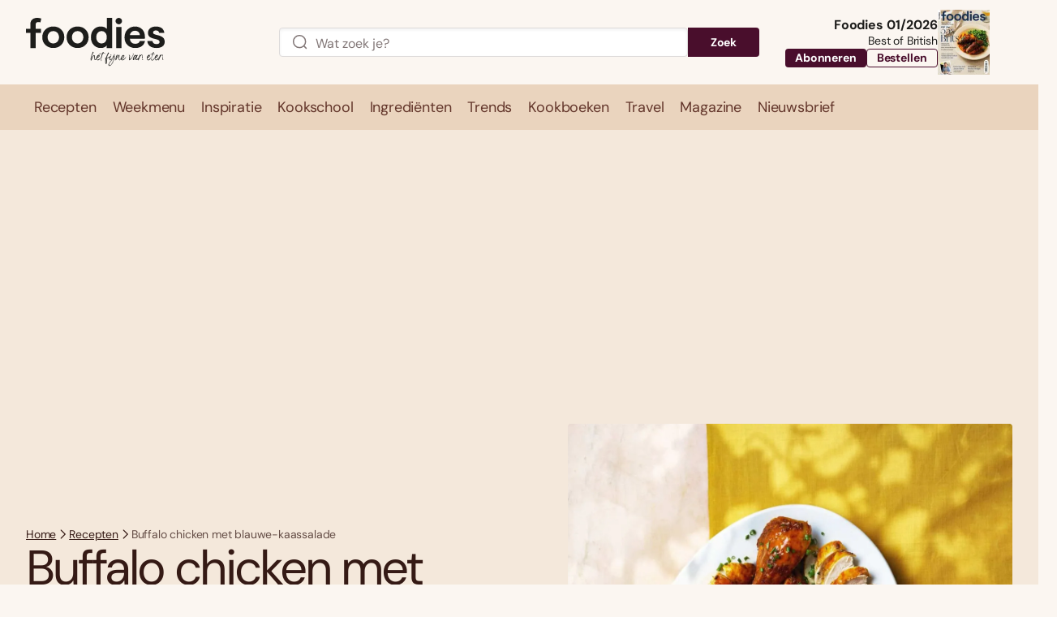

--- FILE ---
content_type: text/html; charset=UTF-8
request_url: https://www.foodiesmagazine.nl/recepten/buffalo-chicken-met-blauwe-kaassalade/
body_size: 95438
content:
<!DOCTYPE html>
<html lang="nl-NL">
<head>
    <title>Buffalo chicken met blauwe-kaassalade - Foodies</title>
    <meta name="viewport" content="width=device-width, initial-scale=1">
    <meta http-equiv="X-UA-Compatible" content="IE=edge">
    <meta charset="UTF-8">

                <link rel="preconnect" crossorigin href="https://www.googletagmanager.com"> 
    <link rel="preconnect" crossorigin href="https://www.googletagservices.com"> 
    <link rel="preconnect" crossorigin href="https://www.google-analytics.com">
    <link rel="preconnect" crossorigin href="https://securepubads.g.doubleclick.net">
    <link rel="preconnect" crossorigin href="https://pagead2.googlesyndication.com">
    <link rel="preconnect" crossorigin href="https://sdk.privacy-center.org ">
    
          

<link rel="apple-touch-icon" sizes="180x180" href="https://www.foodiesmagazine.nl/assets/novio/img/favicon/apple-touch-icon.png">
<link rel="icon" type="image/png" sizes="32x32" href="https://www.foodiesmagazine.nl/assets/novio/img/favicon/favicon-32x32.png">
<link rel="icon" type="image/png" sizes="16x16" href="https://www.foodiesmagazine.nl/assets/novio/img/favicon/favicon-16x16.png">
<link rel="manifest" href="https://www.foodiesmagazine.nl/assets/novio/img/favicon/site.webmanifest">
<link rel="mask-icon" href="https://www.foodiesmagazine.nl/assets/novio/img/favicon/safari-pinned-tab.svg" color="#b66240">
<meta name="msapplication-TileColor" content="#f4e8db">
<meta name="theme-color" content="#f4e8db">

        <script type="text/javascript">(function(){function i(e){if(!window.frames[e]){if(document.body&&document.body.firstChild){var t=document.body;var n=document.createElement("iframe");n.style.display="none";n.name=e;n.title=e;t.insertBefore(n,t.firstChild)}else{setTimeout(function(){i(e)},5)}}}function e(n,o,r,f,s){function e(e,t,n,i){if(typeof n!=="function"){return}if(!window[o]){window[o]=[]}var a=false;if(s){a=s(e,i,n)}if(!a){window[o].push({command:e,version:t,callback:n,parameter:i})}}e.stub=true;e.stubVersion=2;function t(i){if(!window[n]||window[n].stub!==true){return}if(!i.data){return}var a=typeof i.data==="string";var e;try{e=a?JSON.parse(i.data):i.data}catch(t){return}if(e[r]){var o=e[r];window[n](o.command,o.version,function(e,t){var n={};n[f]={returnValue:e,success:t,callId:o.callId};if(i.source){i.source.postMessage(a?JSON.stringify(n):n,"*")}},o.parameter)}}if(typeof window[n]!=="function"){window[n]=e;if(window.addEventListener){window.addEventListener("message",t,false)}else{window.attachEvent("onmessage",t)}}}e("__tcfapi","__tcfapiBuffer","__tcfapiCall","__tcfapiReturn");i("__tcfapiLocator")})();</script><script type="text/javascript">(function(){(function(e,r){var t=document.createElement("link");t.rel="preconnect";t.as="script";var n=document.createElement("link");n.rel="dns-prefetch";n.as="script";var i=document.createElement("script");i.id="spcloader";i.type="text/javascript";i["async"]=true;i.charset="utf-8";var o="https://sdk.privacy-center.org/"+e+"/loader.js?target_type=notice&target="+r;if(window.didomiConfig&&window.didomiConfig.user){var a=window.didomiConfig.user;var c=a.country;var d=a.region;if(c){o=o+"&country="+c;if(d){o=o+"&region="+d}}}t.href="https://sdk.privacy-center.org/";n.href="https://sdk.privacy-center.org/";i.src=o;var s=document.getElementsByTagName("script")[0];s.parentNode.insertBefore(t,s);s.parentNode.insertBefore(n,s);s.parentNode.insertBefore(i,s)})("bf144102-85db-4efa-85c4-adc678881a11","EYpNpri4")})();</script>


    <!-- This site is converting visitors into subscribers and customers with OptinMonster - https://optinmonster.com -->
    <script type="didomi/javascript" data-vendor="optinmon-UMgt3TKi">(function(d,u,ac){var s=d.createElement('script');s.type='text/javascript';s.src='https://a.omappapi.com/app/js/api.min.js';s.async=true;s.dataset.user=u;s.dataset.account=ac;d.getElementsByTagName('head')[0].appendChild(s);})(document,151457,165039);</script>
    <!-- / https://optinmonster.com -->

    <!-- Start of Food Influencers United "Recipe to Basket" code -->
    <script type="didomi/javascript" data-vendor="foodinflu-2ffiW4bc" async src="https://cdn.foodinfluencersunited.com/r2b.js"></script>
    <!-- End of Food Influencers United "Recipe to Basket" code -->

    <script type="didomi/javascript" data-vendor="getyour-6G2mQnHH" async defer src="https://widget.getyourguide.com/dist/pa.umd.production.min.js" data-gyg-partner-id="FPMZW0E"></script><script type="text/javascript">window.dfpID = '21827582859'; var cmpActive = false; window.postType = 'recepten'; window.currentTemplate = '/single-recept.php'; window.adTargeting = {"ingredienten":["appelazijn","blauwe kaas","bleekselderij","boter","gerookte paprikapoeder","groene paprika","knoflook","mayonaise","olie","rode ui","zeezoutvlokken","zout en peper","zure room"],"bereidingstijd":"80","niveau":["Gemiddeld"],"gang":["Hoofdgerecht"],"thema":["Gevogelte","Salade","Vlees"],"partnerblog":["false"]};</script>
    
    <meta name='robots' content='index, follow, max-image-preview:large, max-snippet:-1, max-video-preview:-1' />
<link rel="alternate" type="application/rss+xml" href="https://www.foodiesmagazine.nl/feed/" />
	<!-- This site is optimized with the Yoast SEO Premium plugin v25.4 (Yoast SEO v25.4) - https://yoast.com/wordpress/plugins/seo/ -->
	<meta name="description" content="Dit recept voor buffalo chicken is lekker om eens te proberen je blaast iedereen omver met deze kip vooral met de blauwe kaassalade." />
	<link rel="canonical" href="https://www.foodiesmagazine.nl/recepten/buffalo-chicken-met-blauwe-kaassalade/" />
	<meta property="og:locale" content="nl_NL" />
	<meta property="og:type" content="article" />
	<meta property="og:title" content="Buffalo chicken met blauwe-kaassalade - Foodies" />
	<meta property="og:description" content="Dit recept voor buffalo chicken is lekker om eens te proberen je blaast iedereen omver met deze kip vooral met de blauwe kaassalade." />
	<meta property="og:url" content="https://www.foodiesmagazine.nl/recepten/buffalo-chicken-met-blauwe-kaassalade/" />
	<meta property="og:site_name" content="Foodies" />
	<meta property="article:publisher" content="https://www.facebook.com/FoodiesMagazine" />
	<meta property="article:published_time" content="2022-06-09T05:00:24+00:00" />
	<meta property="article:modified_time" content="2024-10-12T09:56:46+00:00" />
	<meta property="og:image" content="https://www.foodiesmagazine.nl/app/uploads/2022/05/June-Cover_Chicken_v2_01.jpg" />
	<meta property="og:image:width" content="1344" />
	<meta property="og:image:height" content="1635" />
	<meta property="og:image:type" content="image/jpeg" />
	<meta name="twitter:card" content="summary_large_image" />
	<meta name="twitter:site" content="@foodiesmagazine" />
	<meta name="twitter:label1" content="Geschatte leestijd" />
	<meta name="twitter:data1" content="6 minuten" />
	<script type="application/ld+json" class="yoast-schema-graph">{"@context":"https://schema.org","@graph":[{"@type":"WebPage","@id":"https://www.foodiesmagazine.nl/recepten/buffalo-chicken-met-blauwe-kaassalade/","url":"https://www.foodiesmagazine.nl/recepten/buffalo-chicken-met-blauwe-kaassalade/","name":"Buffalo chicken met blauwe-kaassalade - Foodies","isPartOf":{"@id":"https://www.foodiesmagazine.nl/#website"},"primaryImageOfPage":{"@id":"https://www.foodiesmagazine.nl/recepten/buffalo-chicken-met-blauwe-kaassalade/#primaryimage"},"image":{"@id":"https://www.foodiesmagazine.nl/recepten/buffalo-chicken-met-blauwe-kaassalade/#primaryimage"},"thumbnailUrl":"https://www.foodiesmagazine.nl/app/uploads/2022/05/June-Cover_Chicken_v2_01.jpg","datePublished":"2022-06-09T05:00:24+00:00","dateModified":"2024-10-12T09:56:46+00:00","description":"Dit recept voor buffalo chicken is lekker om eens te proberen je blaast iedereen omver met deze kip vooral met de blauwe kaassalade.","inLanguage":"nl-NL","potentialAction":[{"@type":"ReadAction","target":["https://www.foodiesmagazine.nl/recepten/buffalo-chicken-met-blauwe-kaassalade/"]}]},{"@type":"ImageObject","inLanguage":"nl-NL","@id":"https://www.foodiesmagazine.nl/recepten/buffalo-chicken-met-blauwe-kaassalade/#primaryimage","url":"https://www.foodiesmagazine.nl/app/uploads/2022/05/June-Cover_Chicken_v2_01.jpg","contentUrl":"https://www.foodiesmagazine.nl/app/uploads/2022/05/June-Cover_Chicken_v2_01.jpg","width":1344,"height":1635,"caption":"Buffalo chicken with blue cheese slaw"},{"@type":"WebSite","@id":"https://www.foodiesmagazine.nl/#website","url":"https://www.foodiesmagazine.nl/","name":"Foodies Magazine","description":"Het fijne van eten","publisher":{"@id":"https://www.foodiesmagazine.nl/#organization"},"potentialAction":[{"@type":"SearchAction","target":{"@type":"EntryPoint","urlTemplate":"https://www.foodiesmagazine.nl/?s={search_term_string}"},"query-input":{"@type":"PropertyValueSpecification","valueRequired":true,"valueName":"search_term_string"}}],"inLanguage":"nl-NL"},{"@type":"Organization","@id":"https://www.foodiesmagazine.nl/#organization","name":"foodies","url":"https://www.foodiesmagazine.nl/","logo":{"@type":"ImageObject","inLanguage":"nl-NL","@id":"https://www.foodiesmagazine.nl/#/schema/logo/image/","url":"https://www.foodiesmagazine.nl/app/uploads/2023/01/foodies-logo.svg","contentUrl":"https://www.foodiesmagazine.nl/app/uploads/2023/01/foodies-logo.svg","width":181,"height":40,"caption":"foodies"},"image":{"@id":"https://www.foodiesmagazine.nl/#/schema/logo/image/"},"sameAs":["https://www.facebook.com/FoodiesMagazine","https://x.com/foodiesmagazine","https://www.instagram.com/foodiesmagazine","https://www.linkedin.com/showcase/foodiesmagazine","https://nl.pinterest.com/foodiesmagazine","https://www.youtube.com/channel/UCyXKpqGvspMfgkaKIWARVxA","https://www.facebook.com/foodiestravel.nl"]}]}</script>
	<!-- / Yoast SEO Premium plugin. -->


<link rel='dns-prefetch' href='//a.omappapi.com' />
<link rel='stylesheet' id='wp-block-library-css' href='https://www.foodiesmagazine.nl/wp/wp-includes/css/dist/block-library/style.min.css?ver=6.6.2' type='text/css' media='all' />
<style id='wp-block-library-theme-inline-css' type='text/css'>
.wp-block-audio :where(figcaption){color:#555;font-size:13px;text-align:center}.is-dark-theme .wp-block-audio :where(figcaption){color:#ffffffa6}.wp-block-audio{margin:0 0 1em}.wp-block-code{border:1px solid #ccc;border-radius:4px;font-family:Menlo,Consolas,monaco,monospace;padding:.8em 1em}.wp-block-embed :where(figcaption){color:#555;font-size:13px;text-align:center}.is-dark-theme .wp-block-embed :where(figcaption){color:#ffffffa6}.wp-block-embed{margin:0 0 1em}.blocks-gallery-caption{color:#555;font-size:13px;text-align:center}.is-dark-theme .blocks-gallery-caption{color:#ffffffa6}:root :where(.wp-block-image figcaption){color:#555;font-size:13px;text-align:center}.is-dark-theme :root :where(.wp-block-image figcaption){color:#ffffffa6}.wp-block-image{margin:0 0 1em}.wp-block-pullquote{border-bottom:4px solid;border-top:4px solid;color:currentColor;margin-bottom:1.75em}.wp-block-pullquote cite,.wp-block-pullquote footer,.wp-block-pullquote__citation{color:currentColor;font-size:.8125em;font-style:normal;text-transform:uppercase}.wp-block-quote{border-left:.25em solid;margin:0 0 1.75em;padding-left:1em}.wp-block-quote cite,.wp-block-quote footer{color:currentColor;font-size:.8125em;font-style:normal;position:relative}.wp-block-quote.has-text-align-right{border-left:none;border-right:.25em solid;padding-left:0;padding-right:1em}.wp-block-quote.has-text-align-center{border:none;padding-left:0}.wp-block-quote.is-large,.wp-block-quote.is-style-large,.wp-block-quote.is-style-plain{border:none}.wp-block-search .wp-block-search__label{font-weight:700}.wp-block-search__button{border:1px solid #ccc;padding:.375em .625em}:where(.wp-block-group.has-background){padding:1.25em 2.375em}.wp-block-separator.has-css-opacity{opacity:.4}.wp-block-separator{border:none;border-bottom:2px solid;margin-left:auto;margin-right:auto}.wp-block-separator.has-alpha-channel-opacity{opacity:1}.wp-block-separator:not(.is-style-wide):not(.is-style-dots){width:100px}.wp-block-separator.has-background:not(.is-style-dots){border-bottom:none;height:1px}.wp-block-separator.has-background:not(.is-style-wide):not(.is-style-dots){height:2px}.wp-block-table{margin:0 0 1em}.wp-block-table td,.wp-block-table th{word-break:normal}.wp-block-table :where(figcaption){color:#555;font-size:13px;text-align:center}.is-dark-theme .wp-block-table :where(figcaption){color:#ffffffa6}.wp-block-video :where(figcaption){color:#555;font-size:13px;text-align:center}.is-dark-theme .wp-block-video :where(figcaption){color:#ffffffa6}.wp-block-video{margin:0 0 1em}:root :where(.wp-block-template-part.has-background){margin-bottom:0;margin-top:0;padding:1.25em 2.375em}
</style>
<style id='safe-svg-svg-icon-style-inline-css' type='text/css'>
.safe-svg-cover{text-align:center}.safe-svg-cover .safe-svg-inside{display:inline-block;max-width:100%}.safe-svg-cover svg{height:100%;max-height:100%;max-width:100%;width:100%}

</style>
<style id='global-styles-inline-css' type='text/css'>
:root{--wp--preset--aspect-ratio--square: 1;--wp--preset--aspect-ratio--4-3: 4/3;--wp--preset--aspect-ratio--3-4: 3/4;--wp--preset--aspect-ratio--3-2: 3/2;--wp--preset--aspect-ratio--2-3: 2/3;--wp--preset--aspect-ratio--16-9: 16/9;--wp--preset--aspect-ratio--9-16: 9/16;--wp--preset--color--black: #000000;--wp--preset--color--cyan-bluish-gray: #abb8c3;--wp--preset--color--white: #ffffff;--wp--preset--color--pale-pink: #f78da7;--wp--preset--color--vivid-red: #cf2e2e;--wp--preset--color--luminous-vivid-orange: #ff6900;--wp--preset--color--luminous-vivid-amber: #fcb900;--wp--preset--color--light-green-cyan: #7bdcb5;--wp--preset--color--vivid-green-cyan: #00d084;--wp--preset--color--pale-cyan-blue: #8ed1fc;--wp--preset--color--vivid-cyan-blue: #0693e3;--wp--preset--color--vivid-purple: #9b51e0;--wp--preset--gradient--vivid-cyan-blue-to-vivid-purple: linear-gradient(135deg,rgba(6,147,227,1) 0%,rgb(155,81,224) 100%);--wp--preset--gradient--light-green-cyan-to-vivid-green-cyan: linear-gradient(135deg,rgb(122,220,180) 0%,rgb(0,208,130) 100%);--wp--preset--gradient--luminous-vivid-amber-to-luminous-vivid-orange: linear-gradient(135deg,rgba(252,185,0,1) 0%,rgba(255,105,0,1) 100%);--wp--preset--gradient--luminous-vivid-orange-to-vivid-red: linear-gradient(135deg,rgba(255,105,0,1) 0%,rgb(207,46,46) 100%);--wp--preset--gradient--very-light-gray-to-cyan-bluish-gray: linear-gradient(135deg,rgb(238,238,238) 0%,rgb(169,184,195) 100%);--wp--preset--gradient--cool-to-warm-spectrum: linear-gradient(135deg,rgb(74,234,220) 0%,rgb(151,120,209) 20%,rgb(207,42,186) 40%,rgb(238,44,130) 60%,rgb(251,105,98) 80%,rgb(254,248,76) 100%);--wp--preset--gradient--blush-light-purple: linear-gradient(135deg,rgb(255,206,236) 0%,rgb(152,150,240) 100%);--wp--preset--gradient--blush-bordeaux: linear-gradient(135deg,rgb(254,205,165) 0%,rgb(254,45,45) 50%,rgb(107,0,62) 100%);--wp--preset--gradient--luminous-dusk: linear-gradient(135deg,rgb(255,203,112) 0%,rgb(199,81,192) 50%,rgb(65,88,208) 100%);--wp--preset--gradient--pale-ocean: linear-gradient(135deg,rgb(255,245,203) 0%,rgb(182,227,212) 50%,rgb(51,167,181) 100%);--wp--preset--gradient--electric-grass: linear-gradient(135deg,rgb(202,248,128) 0%,rgb(113,206,126) 100%);--wp--preset--gradient--midnight: linear-gradient(135deg,rgb(2,3,129) 0%,rgb(40,116,252) 100%);--wp--preset--font-size--small: 13px;--wp--preset--font-size--medium: 20px;--wp--preset--font-size--large: 36px;--wp--preset--font-size--x-large: 42px;--wp--preset--font-size--normal: 16px;--wp--preset--spacing--20: 0.44rem;--wp--preset--spacing--30: 0.67rem;--wp--preset--spacing--40: 1rem;--wp--preset--spacing--50: 1.5rem;--wp--preset--spacing--60: 2.25rem;--wp--preset--spacing--70: 3.38rem;--wp--preset--spacing--80: 5.06rem;--wp--preset--shadow--natural: 6px 6px 9px rgba(0, 0, 0, 0.2);--wp--preset--shadow--deep: 12px 12px 50px rgba(0, 0, 0, 0.4);--wp--preset--shadow--sharp: 6px 6px 0px rgba(0, 0, 0, 0.2);--wp--preset--shadow--outlined: 6px 6px 0px -3px rgba(255, 255, 255, 1), 6px 6px rgba(0, 0, 0, 1);--wp--preset--shadow--crisp: 6px 6px 0px rgba(0, 0, 0, 1);}:root { --wp--style--global--content-size: 1000px;--wp--style--global--wide-size: 1000px; }:where(body) { margin: 0; }.wp-site-blocks > .alignleft { float: left; margin-right: 2em; }.wp-site-blocks > .alignright { float: right; margin-left: 2em; }.wp-site-blocks > .aligncenter { justify-content: center; margin-left: auto; margin-right: auto; }:where(.is-layout-flex){gap: 0.5em;}:where(.is-layout-grid){gap: 0.5em;}.is-layout-flow > .alignleft{float: left;margin-inline-start: 0;margin-inline-end: 2em;}.is-layout-flow > .alignright{float: right;margin-inline-start: 2em;margin-inline-end: 0;}.is-layout-flow > .aligncenter{margin-left: auto !important;margin-right: auto !important;}.is-layout-constrained > .alignleft{float: left;margin-inline-start: 0;margin-inline-end: 2em;}.is-layout-constrained > .alignright{float: right;margin-inline-start: 2em;margin-inline-end: 0;}.is-layout-constrained > .aligncenter{margin-left: auto !important;margin-right: auto !important;}.is-layout-constrained > :where(:not(.alignleft):not(.alignright):not(.alignfull)){max-width: var(--wp--style--global--content-size);margin-left: auto !important;margin-right: auto !important;}.is-layout-constrained > .alignwide{max-width: var(--wp--style--global--wide-size);}body .is-layout-flex{display: flex;}.is-layout-flex{flex-wrap: wrap;align-items: center;}.is-layout-flex > :is(*, div){margin: 0;}body .is-layout-grid{display: grid;}.is-layout-grid > :is(*, div){margin: 0;}body{padding-top: 0px;padding-right: 0px;padding-bottom: 0px;padding-left: 0px;}a:where(:not(.wp-element-button)){text-decoration: underline;}:root :where(.wp-element-button, .wp-block-button__link){background-color: #32373c;border-width: 0;color: #fff;font-family: inherit;font-size: inherit;line-height: inherit;padding: calc(0.667em + 2px) calc(1.333em + 2px);text-decoration: none;}.has-black-color{color: var(--wp--preset--color--black) !important;}.has-cyan-bluish-gray-color{color: var(--wp--preset--color--cyan-bluish-gray) !important;}.has-white-color{color: var(--wp--preset--color--white) !important;}.has-pale-pink-color{color: var(--wp--preset--color--pale-pink) !important;}.has-vivid-red-color{color: var(--wp--preset--color--vivid-red) !important;}.has-luminous-vivid-orange-color{color: var(--wp--preset--color--luminous-vivid-orange) !important;}.has-luminous-vivid-amber-color{color: var(--wp--preset--color--luminous-vivid-amber) !important;}.has-light-green-cyan-color{color: var(--wp--preset--color--light-green-cyan) !important;}.has-vivid-green-cyan-color{color: var(--wp--preset--color--vivid-green-cyan) !important;}.has-pale-cyan-blue-color{color: var(--wp--preset--color--pale-cyan-blue) !important;}.has-vivid-cyan-blue-color{color: var(--wp--preset--color--vivid-cyan-blue) !important;}.has-vivid-purple-color{color: var(--wp--preset--color--vivid-purple) !important;}.has-black-background-color{background-color: var(--wp--preset--color--black) !important;}.has-cyan-bluish-gray-background-color{background-color: var(--wp--preset--color--cyan-bluish-gray) !important;}.has-white-background-color{background-color: var(--wp--preset--color--white) !important;}.has-pale-pink-background-color{background-color: var(--wp--preset--color--pale-pink) !important;}.has-vivid-red-background-color{background-color: var(--wp--preset--color--vivid-red) !important;}.has-luminous-vivid-orange-background-color{background-color: var(--wp--preset--color--luminous-vivid-orange) !important;}.has-luminous-vivid-amber-background-color{background-color: var(--wp--preset--color--luminous-vivid-amber) !important;}.has-light-green-cyan-background-color{background-color: var(--wp--preset--color--light-green-cyan) !important;}.has-vivid-green-cyan-background-color{background-color: var(--wp--preset--color--vivid-green-cyan) !important;}.has-pale-cyan-blue-background-color{background-color: var(--wp--preset--color--pale-cyan-blue) !important;}.has-vivid-cyan-blue-background-color{background-color: var(--wp--preset--color--vivid-cyan-blue) !important;}.has-vivid-purple-background-color{background-color: var(--wp--preset--color--vivid-purple) !important;}.has-black-border-color{border-color: var(--wp--preset--color--black) !important;}.has-cyan-bluish-gray-border-color{border-color: var(--wp--preset--color--cyan-bluish-gray) !important;}.has-white-border-color{border-color: var(--wp--preset--color--white) !important;}.has-pale-pink-border-color{border-color: var(--wp--preset--color--pale-pink) !important;}.has-vivid-red-border-color{border-color: var(--wp--preset--color--vivid-red) !important;}.has-luminous-vivid-orange-border-color{border-color: var(--wp--preset--color--luminous-vivid-orange) !important;}.has-luminous-vivid-amber-border-color{border-color: var(--wp--preset--color--luminous-vivid-amber) !important;}.has-light-green-cyan-border-color{border-color: var(--wp--preset--color--light-green-cyan) !important;}.has-vivid-green-cyan-border-color{border-color: var(--wp--preset--color--vivid-green-cyan) !important;}.has-pale-cyan-blue-border-color{border-color: var(--wp--preset--color--pale-cyan-blue) !important;}.has-vivid-cyan-blue-border-color{border-color: var(--wp--preset--color--vivid-cyan-blue) !important;}.has-vivid-purple-border-color{border-color: var(--wp--preset--color--vivid-purple) !important;}.has-vivid-cyan-blue-to-vivid-purple-gradient-background{background: var(--wp--preset--gradient--vivid-cyan-blue-to-vivid-purple) !important;}.has-light-green-cyan-to-vivid-green-cyan-gradient-background{background: var(--wp--preset--gradient--light-green-cyan-to-vivid-green-cyan) !important;}.has-luminous-vivid-amber-to-luminous-vivid-orange-gradient-background{background: var(--wp--preset--gradient--luminous-vivid-amber-to-luminous-vivid-orange) !important;}.has-luminous-vivid-orange-to-vivid-red-gradient-background{background: var(--wp--preset--gradient--luminous-vivid-orange-to-vivid-red) !important;}.has-very-light-gray-to-cyan-bluish-gray-gradient-background{background: var(--wp--preset--gradient--very-light-gray-to-cyan-bluish-gray) !important;}.has-cool-to-warm-spectrum-gradient-background{background: var(--wp--preset--gradient--cool-to-warm-spectrum) !important;}.has-blush-light-purple-gradient-background{background: var(--wp--preset--gradient--blush-light-purple) !important;}.has-blush-bordeaux-gradient-background{background: var(--wp--preset--gradient--blush-bordeaux) !important;}.has-luminous-dusk-gradient-background{background: var(--wp--preset--gradient--luminous-dusk) !important;}.has-pale-ocean-gradient-background{background: var(--wp--preset--gradient--pale-ocean) !important;}.has-electric-grass-gradient-background{background: var(--wp--preset--gradient--electric-grass) !important;}.has-midnight-gradient-background{background: var(--wp--preset--gradient--midnight) !important;}.has-small-font-size{font-size: var(--wp--preset--font-size--small) !important;}.has-medium-font-size{font-size: var(--wp--preset--font-size--medium) !important;}.has-large-font-size{font-size: var(--wp--preset--font-size--large) !important;}.has-x-large-font-size{font-size: var(--wp--preset--font-size--x-large) !important;}.has-normal-font-size{font-size: var(--wp--preset--font-size--normal) !important;}
:where(.wp-block-post-template.is-layout-flex){gap: 1.25em;}:where(.wp-block-post-template.is-layout-grid){gap: 1.25em;}
:where(.wp-block-columns.is-layout-flex){gap: 2em;}:where(.wp-block-columns.is-layout-grid){gap: 2em;}
:root :where(.wp-block-pullquote){font-size: 1.5em;line-height: 1.6;}
</style>
<link rel='stylesheet' id='wpfe-authentication-css' href='https://www.foodiesmagazine.nl/app/plugins/wp-fnl-ecommerce/assets/css/authentication.css?ver=7.0.2' type='text/css' media='all' />
<link rel='stylesheet' id='search-filter-plugin-styles-css' href='https://www.foodiesmagazine.nl/app/plugins/search-filter-pro/public/assets/css/search-filter.min.css?ver=2.5.21' type='text/css' media='all' />
<link rel='stylesheet' id='theme-css' href='https://www.foodiesmagazine.nl/assets/novio/css/styles.min.css?ver=mke6gf7n' type='text/css' media='all' />
<script type="text/javascript" src="https://www.foodiesmagazine.nl/assets/novio/js/jquery.min.js?ver=mke6gf7n" id="jquery-js"></script>
<script type="text/javascript" src="https://www.foodiesmagazine.nl/app/plugins/wp-fnl-ecommerce/assets/js/wpfe-paywall.js?ver=7.0.2" id="wpfe-paywall-js-js"></script>
<script type="text/javascript" id="wpfe-paywall-js-js-after">
/* <![CDATA[ */
var wpfePaywalledClassSelector = ".wpfe_paywalled";
/* ]]> */
</script>
<script type="text/javascript" id="search-filter-plugin-build-js-extra">
/* <![CDATA[ */
var SF_LDATA = {"ajax_url":"https:\/\/www.foodiesmagazine.nl\/wp\/wp-admin\/admin-ajax.php","home_url":"https:\/\/www.foodiesmagazine.nl\/","extensions":[]};
/* ]]> */
</script>
<script type="text/javascript" src="https://www.foodiesmagazine.nl/app/plugins/search-filter-pro/public/assets/js/search-filter-build.min.js?ver=2.5.21" id="search-filter-plugin-build-js"></script>
<script type="text/javascript" src="https://www.foodiesmagazine.nl/app/plugins/search-filter-pro/public/assets/js/chosen.jquery.min.js?ver=2.5.21" id="search-filter-plugin-chosen-js"></script>
<link rel="https://api.w.org/" href="https://www.foodiesmagazine.nl/wp-json/" /><link rel="alternate" title="JSON" type="application/json" href="https://www.foodiesmagazine.nl/wp-json/wp/v2/recept/112970" /><link rel='shortlink' href='https://www.foodiesmagazine.nl/?p=112970' />
<link rel="alternate" title="oEmbed (JSON)" type="application/json+oembed" href="https://www.foodiesmagazine.nl/wp-json/oembed/1.0/embed?url=https%3A%2F%2Fwww.foodiesmagazine.nl%2Frecepten%2Fbuffalo-chicken-met-blauwe-kaassalade%2F" />
<link rel="alternate" title="oEmbed (XML)" type="text/xml+oembed" href="https://www.foodiesmagazine.nl/wp-json/oembed/1.0/embed?url=https%3A%2F%2Fwww.foodiesmagazine.nl%2Frecepten%2Fbuffalo-chicken-met-blauwe-kaassalade%2F&#038;format=xml" />
<script type="application/ld+json">{"@context":"https:\/\/schema.org\/","@type":"Recipe","name":"Buffalo chicken met blauwe-kaassalade","description":"","image":["https:\/\/www.foodiesmagazine.nl\/app\/uploads\/2022\/05\/June-Cover_Chicken_v2_01-768x934.jpg","https:\/\/www.foodiesmagazine.nl\/app\/uploads\/2022\/05\/June-Cover_Chicken_v2_01-768x934-500x500-c-center.jpg","https:\/\/www.foodiesmagazine.nl\/app\/uploads\/2022\/05\/June-Cover_Chicken_v2_01-768x934-500x375-c-center.jpg","https:\/\/www.foodiesmagazine.nl\/app\/uploads\/2022\/05\/June-Cover_Chicken_v2_01-768x934-400x270-c-center.jpg"],"author":{"@type":"Organization","name":"Foodies","url":"https:\/\/www.foodiesmagazine.nl\/"},"prepTime":"PT80M","cookTime":"PT120M","totalTime":"PT200M","recipeYield":"4","recipeIngredient":["1 hele kip (ca. 1.2 kg en panklaar)"," evt. aluminiumfolie"," evt. vleesthermometer"," Voor de marinade"," 4 el appelazijn"," 2 el olie"," 1 teentje knoflook (geperst)"," \u00bd tl gemalen zwartepeperkorrels","  1 el zeezoutvlokken"," 1 tl cayennepeper"," 1 el gerookte-paprikapoeder"," Voor de Buffalo-saus"," 50 g boter"," 1 teentje knoflook (geperst)"," 1 flesje chilisaus (Frank\u2019s Red Hot 148 ml)"," Voor de salade"," 75 g blauwe kaas"," 100 g zure room"," 50 ml mayonaise"," 1 tl (Engelse) mosterd"," zout en peper"," kneepje citroensap","  4-6 stengels bleekselderij (in dunne reepjes)"," 1 groene paprika (in dunne reepjes)"," \u00bd rode ui (in dunne reepjes)"," klein bosje bieslook (fijngehakt)"],"recipeInstructions":[{"@type":"HowToStep","text":"<p>Leg de kip met de borst naar beneden op een plank en knip met een gevogelteschaar aan beide zijden langs de rug om de ruggengraat te<br \/>\nverwijderen. De kip is nu aan de rugzijde in de lengte gehalveerd. Vouw de kip open en draai hem om, zodat hij met de huid naar boven op de plank ligt. Druk de kip een beetje plat.<\/p>\n","url":"https:\/\/www.foodiesmagazine.nl\/recepten\/buffalo-chicken-met-blauwe-kaassalade\/#stap-1"},{"@type":"HowToStep","text":"<p>Klop alle ingredi\u00ebnten voor de marinade door elkaar en masseer de marinade aan beide zijden in de kip. Leg de kip met de huid naar beneden in een glazen (oven)schaal, dek af en zet ca. 1 uur in de koelkast. Marineer de kip niet langer dan 2 uur, de azijn zou het vlees te zacht kunnen maken. Steek de barbecue 40 minuten \u2013 1 uur voor de bereiding aan, zodat de grote vlammen wat uitdoven en er een<br \/>\nzone van indirecte hitte ontstaat. Zo kun je de kip rustig garen zonder dat hij verbrandt.<\/p>\n","url":"https:\/\/www.foodiesmagazine.nl\/recepten\/buffalo-chicken-met-blauwe-kaassalade\/#stap-2"},{"@type":"HowToStep","text":"<p>Haal de kip uit de marinade en leg hem met de huid naar beneden in het midden van de barbecue. Gril ca. 10 minuten tot de huid goudbruin en knapperig is. Draai de kip met een BBQ-tang om en verplaats hem naar de zone van indirecte hitte aan de zijkant van de barbecue. Sluit het deksel van de barbecue of dek de kip af met aluminiumfolie en gril 40-50 minuten verder. Prik in het midden van het dikste deel van de kip om de gaarheid te controleren. De kip is gaar wanneer de sappen die eruit lopen helder zijn en de thermometer 70\u00b0C aangeeft.<\/p>\n","url":"https:\/\/www.foodiesmagazine.nl\/recepten\/buffalo-chicken-met-blauwe-kaassalade\/#stap-3"},{"@type":"HowToStep","text":"<p>Verkruimel intussen voor de salade de kaas in een grote kom en prak fijn met een vork. Roer de zure room, de mayonaise en de mosterd erdoorheen. Breng op smaak met zout, peper en citroensap. Houd je meer van een gladde en romige dressing dan kun je alles pureren met een staafmixer. Meng de bleekselderij, de paprika en de ui door de dressing. Bestrooi met de helft van de bieslook en zet afgedekt in de koelkast tot gebruik.<\/p>\n","url":"https:\/\/www.foodiesmagazine.nl\/recepten\/buffalo-chicken-met-blauwe-kaassalade\/#stap-4"},{"@type":"HowToStep","text":"<p>Doe de ingredi\u00ebnten voor de Buffalo-saus in een steelpan en verhit op het fornuis of op de barbecue tot de saus glad is en mooi glanst. Leg de kip op een plank of schaal en bestrijk royaal met de saus. Laat ca. 10 minuten rusten. Verdeel de kip in porties en snijd de borst in plakken. Bestrooi met de rest van de bieslook. Serveer met de overige Buffalo-saus en de salade.<\/p>\n","url":"https:\/\/www.foodiesmagazine.nl\/recepten\/buffalo-chicken-met-blauwe-kaassalade\/#stap-5"}],"recipeCategory":["Hoofdgerecht"],"recipeCuisine":[],"nutrition":{"@type":"NutritionInformation","calories":"698","proteinContent":"44","fatContent":"55","carbohydrateContent":"6"}}</script><script>
        // Define dataLayer and the gtag function.
        window.dataLayer = window.dataLayer || [];
        function gtag(){dataLayer.push(arguments);}

        const projectDataLayerConfig = [{"event":"config","config_params":{"platform_environment":"production"},"user_params":{"user_login_status":"Guest","user_id":undefined,"user_abo_detail":undefined},"event_params":{"event_type":"config"}}];
        projectDataLayerConfig.forEach(function (layer) {
          window.dataLayer.push(layer);
        });
      </script>

      <script>(function(w,d,s,l,i){w[l]=w[l]||[];w[l].push({'gtm.start':new Date().getTime(),event:'gtm.js'});var f=d.getElementsByTagName(s)[0],j=d.createElement(s),dl=l!='dataLayer'?'&l='+l:'';j.async=true;j.src='https://www.googletagmanager.com/gtm.js?id='+i+dl;f.parentNode.insertBefore(j,f);})(window,document,'script','dataLayer','GTM-KBF7SBG');</script>

      <script>
        const projectDataLayer = [{"page_params":null,"event_params":null},{"event":"page_view","page_params":{"page_type":"Pagina"},"event_params":{"event_type":"page_view","content_id":112970,"content_name":"Buffalo chicken met blauwe-kaassalade","content_group":"Receptpagina","content_author":"Kiki van den Eijnde","content_modified_date":"2024-10-12 11:56:46","content_publish_date":"2022-06-09 07:00:24","content_paywall":null}},{"event_params":null},{"event":"view_content","page_params":[],"event_params":{"event_type":"content","content_id":112970,"content_name":"Buffalo chicken met blauwe-kaassalade","content_group":"Receptpagina","content_author":"Kiki van den Eijnde","content_modified_date":"2024-10-12 11:56:46","content_publish_date":"2022-06-09 07:00:24","content_paywall":null}},{"event_params":null}];
        projectDataLayer.forEach(function (layer) {
          window.dataLayer.push(layer);
        });
      </script></head>
<body class="recept-template-default single single-recept postid-112970 wp-embed-responsive   ">
<noscript><iframe src="https://www.googletagmanager.com/ns.html?id=GTM-KBF7SBG" height="0" width="0" style="display:none;visibility:hidden"></iframe></noscript>
<nav><a class="c-skiplink" href="#main">Naar hoofdinhoud springen</a><a class="c-skiplink" href="#footer">Naar Footer springen</a></nav><div class="s-wrapper"><header class="s-header js-header"><div class="s-container-wide"><div class="s-header__container"><div><a href="/" title="Foodies" class="s-header__logo"><svg xmlns="http://www.w3.org/2000/svg" viewBox="0 0 176 62" fill="none"><g fill="currentColor"><path d="M173.118 36.402c1.924-1.314 2.887-3.267 2.887-5.867 0-2.314-.681-4.106-2.038-5.365-1.357-1.263-3.308-2.21-5.845-2.843l-2.487-.631c-1.589-.42-2.71-.817-3.363-1.187-.654-.37-.976-.97-.976-1.814 0-.844.318-1.498.953-1.972.636-.474 1.48-.713 2.542-.713 2.541 0 3.948 1.02 4.234 3.05h6.508c-.214-2.35-1.217-4.277-3.018-5.784-1.797-1.508-4.393-2.261-7.779-2.261-2.786 0-5.132.708-7.034 2.13-1.906 1.421-2.859 3.393-2.859 5.92 0 1.227.213 2.288.635 3.181a5.228 5.228 0 0 0 1.852 2.157c.812.546 1.593.966 2.355 1.264.758.297 1.666.573 2.723.816l2.487.632c1.588.42 2.759.885 3.517 1.394.758.51 1.139 1.237 1.139 2.184 0 .948-.363 1.589-1.084 2.026-.722.438-1.652.66-2.778.66-3.104 0-4.833-1.314-5.187-3.945h-6.508c.177 2.771 1.271 4.955 3.281 6.548 2.011 1.597 4.834 2.396 8.469 2.396 2.995 0 5.455-.659 7.379-1.972m-30.406-18.465c1.13 1.034 1.729 2.374 1.797 4.025h-12.643c.245-1.61.962-2.946 2.142-3.998 1.18-1.051 2.655-1.579 4.415-1.579 1.761 0 3.154.519 4.284 1.552m-4.02 15.072c-2.011 0-3.626-.605-4.843-1.814-1.216-1.21-1.897-2.78-2.037-4.711h19.046c.069-.984.105-1.634.105-1.945 0-4.454-1.207-7.82-3.626-10.103-2.415-2.28-5.387-3.42-8.913-3.42-3.776 0-6.944 1.272-9.499 3.812-2.555 2.545-3.834 5.92-3.834 10.126 0 4.206 1.27 7.233 3.812 9.706 2.541 2.473 5.799 3.71 9.789 3.71 3.349 0 6.108-.79 8.277-2.37 2.169-1.579 3.517-3.736 4.048-6.47h-6.507c-.74 2.315-2.683 3.47-5.818 3.47m-17.486-21.466h-6.771V38.37h6.771V11.538Zm-.531-4.575c.812-.808 1.216-1.751 1.216-2.843 0-1.155-.395-2.13-1.189-2.92S118.946.018 117.82.018c-1.125 0-2.11.397-2.936 1.182-.83.79-1.243 1.765-1.243 2.92 0 1.087.413 2.035 1.243 2.843.826.807 1.806 1.209 2.936 1.209s2.043-.402 2.855-1.21ZM89.221 24.638c0-2.315.617-4.188 1.851-5.627 1.235-1.435 2.86-2.157 4.87-2.157 2.01 0 3.617.722 4.815 2.157 1.198 1.44 1.797 3.316 1.797 5.627 0 2.31-.599 4.295-1.797 5.735-1.198 1.44-2.805 2.157-4.815 2.157-2.01 0-3.635-.727-4.87-2.184-1.234-1.458-1.851-3.357-1.851-5.708Zm13.333-10.627c-1.797-1.999-4.357-3-7.674-3-3.563 0-6.526 1.227-8.89 3.681-2.365 2.455-3.545 5.772-3.545 9.941 0 4.17 1.171 7.419 3.517 9.941 2.347 2.527 5.315 3.79 8.913 3.79 3.6 0 6.05-1.209 7.883-3.627h-.236v3.627h6.794V.023h-6.771v13.992l.009-.004ZM60.349 30.265c-1.343-1.508-2.01-3.385-2.01-5.627 0-2.243.662-4.061 1.983-5.55 1.32-1.494 3.058-2.239 5.21-2.239 2.15 0 3.898.745 5.237 2.238 1.338 1.49 2.01 3.34 2.01 5.55 0 2.212-.672 4.12-2.01 5.628-1.34 1.507-3.087 2.26-5.238 2.26-2.15 0-3.843-.753-5.187-2.26m15.185 4.26c2.646-2.56 3.966-5.858 3.966-9.892s-1.32-7.265-3.966-9.81c-2.646-2.54-5.981-3.813-9.998-3.813-4.016 0-7.356 1.273-9.997 3.813-2.646 2.545-3.967 5.812-3.967 9.81s1.33 7.288 3.994 9.864c2.66 2.577 5.986 3.867 9.975 3.867s7.356-1.281 9.998-3.84m-46.045-4.26c-1.339-1.506-2.01-3.384-2.01-5.626 0-2.243.662-4.061 1.983-5.55 1.32-1.494 3.059-2.239 5.21-2.239 2.15 0 3.898.745 5.237 2.238 1.339 1.49 2.01 3.34 2.01 5.55 0 2.212-.667 4.12-2.01 5.628-1.343 1.507-3.086 2.26-5.237 2.26-2.151 0-3.844-.753-5.187-2.26m15.184 4.26c2.646-2.56 3.967-5.858 3.967-9.892s-1.32-7.265-3.967-9.81c-2.645-2.54-5.981-3.813-9.997-3.813s-7.357 1.273-9.998 3.813c-2.646 2.545-3.966 5.812-3.966 9.81s1.33 7.288 3.993 9.864c2.664 2.577 5.986 3.867 9.975 3.867 3.99 0 7.357-1.281 9.998-3.84M15.607 5.365c.99 0 1.888.14 2.695.42L19.47.893C17.672.298 15.979 0 14.39 0 11.709 0 9.566.7 7.96 2.103c-1.607 1.403-2.405 3.438-2.405 6.1v5.677H0v5.316h5.555v19.173h6.77V19.196h6.722V13.88h-6.721V8.574c0-2.14 1.093-3.209 3.28-3.209ZM173.74 53.287s-.009.009-.009-.01c-.009-.04.013-.008.009.01Zm-.263-.244c.013.276.063.434-.082.113-.2-.523-.091-1.412-.05-1.972.009-.171.018-.212.027-.343.041-.058.014-.541.059-.677.018-.031.027-.05.009-.08-.031-.05.023-.123.009-.172.014-.24.041-.655.05-.898.014-.027-.05-.203.059-.1.032.032.032.041 0 .452 0 .058-.009.18 0 .27 0 .163 0 .172.041.18.059.032.009.114.018.213 0 .262-.031.623-.059.916-.063.537-.154 1.38-.072 2.098m-.336-.884c-.009.031-.018-.05 0-.032.009.01.009.014 0 .032Zm0 .573c-.05.158-.073 0-.091-.352 0-.122-.041-1.273.123-1.34.068.113-.05.185-.032.334.023.09-.073.185-.009.198.009 0 .018-.009.018-.027 0-.031.041-.027.023.014-.014.027.009.099-.023.099-.05-.027-.018.293-.041.352-.032.108.014.244 0 .352 0-.01 0 .451.05.28l.009-.059c-.009.172.1.465.132.582-.091-.081-.123-.32-.155-.433m.091-1.755s-.032.04-.032.009c-.009-.027.028-.032.032-.01Zm-.041-.18c.032-.014.032-.041.009-.041-.013 0-.009-.01.009-.014.028 0 .032-.081.01-.05-.091.1.009-.28-.014-.334-.014-.09.032-.112.032-.203.013-.113.013-.284.022-.415.032-.158.009-.541.082-.704.018-.015.024.005.018.059-.009.1-.018.383-.018.401 0 .14-.032.673-.059.745-.027-.009.009.13-.027.081-.023-.031-.023.01 0 .05.018.023.018.032.009.04-.009.01-.009.032-.009.06.032.121-.032.342-.064.441 0 .041-.031.09-.05.06-.018-.028.014-.159.05-.163m-.031-.664s.009.018.009.032c-.009.027-.014-.05-.009-.032Zm.245-1.313c.031-.009.04.032.009.04-.032.014 0 .05-.032.082-.05.081-.014-.14.027-.122m.223 2.942c-.01.04-.014-.099 0-.058 0 .013.009.04 0 .058Zm-.028.443c-.009-.068-.009-.09 0-.06.009.041.009.231 0 .06Zm-.708-4.969s-.04.018-.05.018c-.04-.009.123-.072.05-.018Zm-.158-.103c-.05.009-.377.18-.427.185-.009-.032.163-.131.222-.145.082-.059.372-.113.205-.04Zm-.064.212c-.082.04-.2.09-.172.058 0-.022.458-.22.172-.058Zm-.263.103c-.059 0 0-.05.018-.05.023.01.014.05-.018.05Zm-.418.109c-.05.058-.104.081-.113.05.013-.06.272-.213.113-.05Zm-.113.261c-.041.032-.1.163-.141.122.009-.009.018-.013.018-.031 0-.032.254-.235.123-.09Zm-.2.181s-.027-.023-.009-.032c.009 0 .032.032.009.032Zm-.013-.442c.058-.04-.01.031-.028.031-.027 0-.013-.018.028-.031Zm-.073.334c-.068.063-.059-.014-.018-.027.018.018.05-.06.05-.032 0 .014-.009.032-.032.059Zm-.1-.15c0 .028-.068.05-.059.019 0-.027.068-.05.059-.018Zm-.132.123c-.022.031-.031.031-.031.018 0-.041.022-.027.041-.068.031-.059.013.027-.01.05Zm-.122.112c-.041 0 .009-.05.018-.013 0 .009-.009.013-.018.013Zm.513-.27s.009-.018.013-.018c.014.009.082-.09.1-.073.018.014-.122.154-.113.09Zm.1-.312c.145-.112.122-.05.031.018-.09.082-.158.082-.031-.018Zm.181-.13c.041 0-.014.05-.014.017 0-.008.01-.018.014-.018Zm-1.198 1.43s.041-.014.041-.01c0 .014-.032.028-.041.01Zm-.059-.163c-.064.1-.041-.022.009-.063.023-.009.014.023-.009.063Zm-.082.09c-.013.032-.013-.04-.009-.03.009.008.009.022.009.03Zm-.009.285c0 .032-.277.393-.272.343.023-.063.145-.212.132-.235.009-.031.072-.04.099-.09.041-.05.05-.05.041-.018Zm-.172.514c-.041.068-.059.073-.059.041 0-.05.181-.221.059-.04Zm-.105.163c-.009.027-.049.031-.018-.01.018-.03.032-.03.018.01Zm-.14-.059s-.073.108-.091.072c.009-.018.113-.149.113-.171 0-.027.014-.04.028-.04.009 0 .031-.019.041-.041.012-.027.021-.033.027-.018 0 0-.014.05-.05.08-.05.05-.032.082-.068.114m.05.18c-.032.04-.009-.04.009-.022 0 0 0 .013-.009.022Zm-.041-.546c0-.032.032-.063.063-.063.009-.01-.081.113-.063.063Zm.354-.487c.072-.059-.032.104-.059.104-.009 0 .032-.09.059-.104Zm-.504 1.322a.55.55 0 0 1-.068.1c-.014-.014.068-.114.073-.154.05-.09.04 0-.009.058m-.146-.063c.023-.058.05-.031.059-.09-.013-.023.064-.113.059-.14-.009-.009 0-.027.018-.04.073-.073.032.058-.068.203-.059.099-.099.14-.063.067m-.05.415c-.032.073-.064.082-.05.028.009-.104.132-.181.05-.028Zm-.263-1.231c-.009.031-.014.031-.014.008-.009-.008.032-.04.014-.008Zm-.032.108c-.05.113-.009-.081.009-.059.009 0 0 .027-.009.059Zm-.1 1.796c-.041.058-.027-.023 0-.04.041-.023.014.017 0 .04Zm-.014-1.53s-.009.068-.009.027c0-.027 0-.032.009-.027Zm-.068.284c-.027.05-.063 0-.013-.018.013-.009.013 0 .013.018Zm-.059 1.219c-.009.031-.018-.04-.009-.027.009.009.009.018.009.027Zm4.289.171s.009.023 0 .04c-.009.023-.014-.067 0-.04Zm.84 2.157c.027-.023.059-.122.04-.14-.158.072-.331.27-.526.27-.245.069-.304-.374-.372-.572-.068-.018.131.582 0 .253-.027-.082-.059-.33-.032-.303.059.014.009-.36 0-.343-.059-.04 0 .212-.027.253-.023.05-.023-.334 0-.293.009-.01.018-.032.018-.059.009-.081.032-.072.014-.221-.032-.059.363-3.082.149-2.094.014-.442.05-1.674-.027-1.782-.023-.172 0-.1.068-.09a4.147 4.147 0 0 0-.091-.574c-.072-.32-.363-.523-.644-.676-.041-.06-.181-.027-.231-.082-.668-.311-1.507.506-1.965.998-.15.153-.273.275-.282.275.023-.09.159-.415.245-.623.064-.18.182-.275.014-.325-.073-.018-.059-.13-.159-.122-.073.01-.073-.058-.141-.04-.145.031-.14.031-.14 0 .009-.04-.05-.04-.141.009-.109.058-.141.09-.141.13.009.09-.081.33-.145.411-.24.434-.272.776-.467 1.273-.091.302-.205.595-.286.884-.123.293-.254.858-.372 1.056-.295.627-.631 1.44-.849 2.148-.109.442-.245.605-.032.857.068.041.032.082.1.073.041-.01.05 0 .082.05.072.112.163.112.263.17.041.032.063.041.132.032.24.01.113-.194.186-.356.09-.28.172-.533.254-.808.122-.415.313-.893.458-1.327.041-.099.059-.171.073-.27 0-.04.172-.425.199-.452.146-.243.255-.505.386-.767.114-.212.377-.582.531-.848.068-.09.032-.081.091-.162.05-.068.059-.113.013-.1-.009.01-.013 0-.013 0 .013-.09.213-.293.272-.365.05-.01-.131.185-.122.203.013.04.05.027.09-.04a.352.352 0 0 0 .073-.091c.186-.235.649-.745.953-.997.145-.122.222-.163.195-.113-.009.04.05.031.1-.01.163-.112.445-.342.649-.36.222.32.204 1.39.163 1.651-.031.758-.131 1.675-.19 2.356-.059.853-.082 1.561.322 2.085.122.113.204.162.331.28.064.05.091.063.145.063.205.058.477.19.668-.041.204-.194.013-.185.09-.334m-5.877-2.328c-.04.009-.027.058-.059.08-.018.023-.068.091-.031.114.031-.014.031-.081.072-.113.05-.059.05-.081.014-.081m.131.144c.028-.05.032-.09.069-.113.009-.009.009-.018 0-.018-.032.01-.15.203-.2.271-.014.014-.027.032-.014.032.032 0 .041-.014.145-.172Zm.354-.582c-.009.032-.009-.081 0-.05.01.018.01.032 0 .05Zm-.689 1.038c-.023 0-.023-.01.009-.04.059-.073.041.04-.009.04Zm-.631.451c.009-.027.068-.04.068-.018.009.018-.073.05-.068.018Zm-.486.5c-.027 0-.027-.008 0-.026.023-.014.023.031 0 .027Zm-.404-.238s.241-.203.273-.221c.059.022-.241.22-.273.22Zm-3.394-.506s-.032-.23-.032-.415c.009-.433.068.41.032.415Zm-.014-.622c.032-.014.023.05 0 .04-.018 0-.018-.022 0-.04Zm1.225-1.444c.082-.163.323-.474.377-.614.109-.203.418-.555.508-.605.032-.05.109-.09.109-.067.032.072.186-.05.273-.05.19-.023.394-.293.576-.442.1-.081.113-.122.159-.15.032-.022-.018.335-.027.33-.214.785-1.176 1.498-1.934 1.765-.14.058-.122.05-.14.031-.009-.009.04-.122.099-.203m1.003-1.358s.041-.027.032 0c-.009.014-.05.032-.032 0Zm-.567 1.692c-.027.032-.122.063-.122.04-.009-.017.158-.067.122-.04Zm2.197 1.873c.104-.104.031.009-.019.027-.022.013-.013.009.019-.027Zm.286-.271c.072-.059.236-.24.204-.158-.041.04-.395.375-.404.352 0-.018.023-.04.2-.198m.313-.285c.027.04-.073.1-.073.072 0-.027.068-.08.073-.072Zm.163-.162c.172-.194.182-.14.091-.05-.059.04-.322.294-.091.05Zm.304-.33c.041-.05.059-.022.073-.072.006-.018.009-.018.009 0 .027.063-.2.185-.082.072Zm.331-.374c.073-.072.1-.09.114-.072l-.009.013s-.041.027-.059.059c-.027.059-.059.031-.082.081-.059.059-.059.01.032-.081m.263-.303c.059-.072.082-.09.082-.04 0 .027-.1.072-.1.1-.032.04-.027-.01.014-.06m.331-.112c-.018.08-.708.825-.486.677.073-.068.141-.14.141-.158 0-.01.009-.014.014-.014.031.023.031-.068.068-.05.05.032-.059.172-.068.23 0 .014-.01.028-.014.028-.041.013.009.09-.059.063-.041-.014-.041.027-.009.031.032.01-.123.199-.105.213 0 .009-.009.009-.018.009-.022.018-.022.099-.072.112-.064.032-.032.059-.091.122-.064.063-.032.05-.1.113-.1.09-.014-.113-.204.113-.159.158-.164.23-.068.13.059-.072.131-.09.091-.04-.109.072-.55.564-.536.465 0-.023.082-.131.1-.131.027 0 .041-.023.159-.13.05-.05.072-.082.068-.082-.027-.032-.286.293-.263.149.027-.068-.032-.032-.041-.01 0 .01-.014.014-.032.023-.032.01-.05-.013-.018-.022.05-.027.544-.533.544-.555.009-.1-.158.027-.158.058.018.1-.082.01-.064.064 0 .027-.009.031-.027.04-.059 0-.059.01-.032.027.027.014.018.014-.009.01-.023-.01-.059.008-.123.08-.204.2-.276.253-.503.425-.186.149-.195.162-.195.14.385-.456 1.62-1.462 1.933-2.17-.018-.01.05-.091.082-.091.018-.122.254-.393.344-.596-.027-.022-.109.072-.158.158-.114.203-.232.28-.418.533-.517.645-1.026 1.119-1.57 1.624-.495.402-.853.817-1.334 1.128-.427.23-.64.41-1.012.451-.05.01-.105.01-.114.014-.032.018-.109-.05-.141-.023-.04.023-.385-.04-.49-.09-.113-.05-.122-.059-.163-.203-.091-.221-.2-.956-.141-1.317.041-.195.173-1.282.386-1.12.772.407 2.183-.654 2.541-1.2.354-.587.491-1.191.245-1.823 0-.018-.018-.032-.031-.04-.082-.068-.182-.303-.286-.312-.059-.009-.164-.144-.223-.162-.099-.018-.149-.04-.158-.068-.009-.032-.073-.032-.073 0-.172.081-.526.081-.717.23-.182.108-.327.081-.436.203-.413.393-1.012 1.12-1.307 1.674-.072.131-.14.23-.213.343-.009.04-.059.04-.059.01 0-.014-.009-.032-.018-.032-.014 0-.014.04-.009.112.009.158-.023.172-.073.294-.286.623-.386 1.372-.286 2.076.073.45.114.491.214.767.059.198.131.374.181.392.163.203.186.47.458.623.223.171.377.284.64.392.354.09.84.073 1.148-.072.459-.171.64-.37 1.062-.695.205-.144.749-.7.872-.884 0-.032.009-.04.313-.366.254-.261.413-.455.585-.704 0-.018.009-.027.018-.027.01 0 .041-.05.123-.22.018-.032.041-.073.05-.082.014-.014.032-.032.032-.05 0-.031.05-.031.05-.072.022-.09.104-.23.145-.316.041-.067.109-.22.159-.28.031-.04.04-.072.031-.099 0-.031.009-.058.041-.108.141-.221-.063-.081-.113.068Zm-.599.735s-.018.01-.018.014c0 .027-.091.099-.073.122.018.027.041.027.041-.01-.009-.013.109-.14.05-.13m-6.644 1.561c-.014.05-.1.009-.032-.009.023-.009.032-.009.032.009Zm-2.605-.925s-.018.018-.018 0c0-.01-.009-.014-.014-.014-.032.014.082.082 0 .082-.05 0-.082.04-.059.063.023.027.014.22-.009.239-.027.027-.009.1-.041.14-.027.04-.027.05 0 .068.041.04.009.352-.041.37-.027.009-.04.212-.027.284.014.031.009.059-.009.072-.032.04.009.14.059.13.018-.008.032 0 .032.01 0 .009-.027.014-.05.014-.082-.01-.032.058-.091.063-.027.009-.032.018-.018.027.032.031.009.158.032.212.032.149-.014.203-.032.059-.009-.073-.014-.09-.032-.041-.041.09-.032-.05-.05-.072-.05-.068.028-.05 0-.131-.022-.1-.013-.113.019-.1.049.019.022-.05.049-.058.023-.01.009-.131-.027-.113-.027 0-.03.02-.009.059.041.122-.063.13-.041-.05-.009-.081.014-.487-.009-.555-.05.199-.05.27-.041.596.009.108 0 .149-.009.122-.041-.194-.059-.294-.031-.7.049-.623.145-1.137.281-1.701.05-.081.032-.375.122-.311.019.009.028.006.028-.01-.041-.072-.073-.04-.014-.211.041-.14.113-.402.141-.474.027-.113.14-.515.163-.546a26.24 26.24 0 0 1 .971-2.608h.05c-.027.067-.05.14-.059.13-.009-.009-.009.01-.018.041.018.059-.05.13-.014.162.009.028.009.032-.027.06-.041.04-.032.17-.063.22-.041.09.059.081.072-.027a.536.536 0 0 1 .032-.081c.009-.01.018-.032.009-.05 0-.058.032-.067.032-.14.027-.149.19-.401.068-.05-.05.154-.041.276-.123.393-.009.063-.068.172-.09.244-.019.09-.082.09-.05.014.022-.032.041-.172.063-.204.009-.009.009-.013-.013-.031-.032-.01-.1.058-.073.081.027.018-.027.072-.009.1.009.022-.027.008-.032-.01 0-.018-.009 0-.009.023 0 .05-.041.072-.041.027.009-.04 0-.04-.009-.01-.018.023-.009.042 0 .05.023.023.014.104-.018.104-.023 0-.032.032-.009.032.082 0 0 .113-.009.149.009.031-.068.1-.068.13-.014.041-.141.041-.145.105-.019.031-.019.04 0 .04.009 0 .009.01 0 .018-.028.014-.073.113-.073.145l.014-.01c0-.04.059-.04.059-.067-.009-.014.04-.14.059-.145.072 0-.05.154-.014.194.091.113.141-.171.172-.23.032-.027.032-.243.064-.27.027-.032.027-.041 0-.05-.041-.014-.014-.032.032-.04.05-.01.05.008.027.108-.009.031-.032.05-.032.05-.009-.01-.013 0-.013.008-.01.032.059.032.072 0 .009-.013.018-.031.027-.031.009 0 .014 0 .009-.01.019-.058.1-.31.141-.315.032 0 0 .104-.154.555-.05.144-.109.302-.123.36-.09.263-.24.8-.331 1.02.009.064-.091-.026-.104.014-.028.027.081.04.063.081 0 .041-.032.068-.05.028-.041-.068-.1.013-.031.022.068-.009-.073.113-.064.14.009.009-.05.1 0 .081.032-.018.023-.081.073-.081.027-.006.033.004.018.031-.05.073-.032.23-.091.312a.158.158 0 0 0-.032.1c0 .03-.032.04-.032 0 0-.023-.009-.023-.027.008-.013.032-.013.04.009.068.041-.01.009.293-.009.311-.032.05-.072.294-.1.28-.009-.009-.009-.027 0-.032.014-.022-.059-.112-.022-.121.041-.05-.068-.032-.041.05 0 .017.013.03.023.03.018 0 .018.05 0 .05-.023 0-.059.1-.05.131.009.018.009.027-.009.01-.109-.073.04.049-.019.063-.031.017-.022.09 0 .13.028.041.028.05 0 .073-.031.031-.04.072-.009.067.028-.009.028 0 0 .113-.022.122-.063.253-.081.253-.023.009.009.067-.014.081m-.032.13s-.027-.03-.009-.03c.023 0 .023.03.009.03Zm-.027.466s-.009 0-.009-.014c0-.063.027 0 .009.014Zm-.014.108c0 .04-.009.05-.022.027-.018-.027.031-.081.022-.027Zm-.05.474s.01.018 0 .031c-.013.032-.013-.05 0-.031Zm0 .08v.032c-.013.032-.013-.05 0-.031Zm-.04.443c0-.031.009-.04.009-.027.009.018-.009.108-.009.027Zm.05.465c-.032 0-.141-.203-.123-.23.009-.01.159.18.123.23Zm-.486-.555c-.109-.501-.041-1.155.05-1.674-.032-.15.05-.068.041-.122 0-.018 0-.05.013-.068.028-.022.009-.203.028-.23.049.01.099-.293.031-.158 0 .032 0 .027-.018-.013-.009-.04 0-.073.027-.14.05-.1 0-.131.082-.194.023-.018-.041-.09-.009-.108.009-.01.018-.01.018 0 0 .008.014 0 .023-.014.032-.027.059-.172.032-.172-.023-.009-.032.1-.059.1-.009 0-.009-.014-.009-.032.031-.09.031-.14.013-.122-.032.018 0-.112.032-.144.132-.483.313-1.178.504-1.701.013 0 .031-.154.059-.163.009 0 .013-.027.013-.05 0-.049.05-.121.059-.162 0-.018.009-.018.032-.009.014 0 .032.018.023.032-.009.04.027.04.041 0 .018-.059-.023-.023-.032-.032.231-.618.231-.627.549-1.484.018 0 .041-.01.059-.01-.345 1.047-.772 2.185-1.076 3.267-.286 1.016-.59 2.288-.517 3.335.014.1 0 .163-.014.072m-.068-1.538c-.022.009-.013-.081 0-.072.028 0 .014.067 0 .072Zm-.072.523s-.009.01-.009-.032c.009-.09.018 0 .009.032Zm0 .131c-.014.032-.014-.05 0-.032v.032Zm-.014.496c-.013.032-.013-.05 0-.031v.031Zm.114-1.38c0-.034.004-.04.013-.019.027.05-.027.109-.013.018Zm.04-.199c.032 0 .01.05-.009.05-.022 0-.013-.05.009-.05Zm.05-.13c0 .058-.04.098-.04.008 0-.068.04-.072.04-.009Zm.082-.1s.014.009.023.027c.009.032-.073-.01-.023-.027Zm-.041-.27c.023-.01.082-.37.132-.466.009.032.023.082.009.109-.009.009-.014.031-.014.058 0 .059-.041.05-.027.113 0 .023 0 .05-.009.05-.041.058-.05.33-.082.293-.009 0-.013.014-.009.032.009.05-.018.112-.032.08a.824.824 0 0 1 .032-.27Zm1.584-4.518h.059s-.018.023-.018.04h-.059l.013-.04m.159-.302s-.009.027-.013.05h-.018c.027-.041.04-.064.031-.05Zm.132.284c0 .027-.032.027-.032 0h.032Zm.027.284c.023 0 .023.041 0 .032-.018 0-.018-.032 0-.032Zm-1.207 4.44c-.023.064-.014-.049.009-.058.032-.009.009.032-.009.059Zm1.684-4.552c.1.027.304-.041.435.009.028.009.041.009.041 0 .009-.014.223-.023.232.027h-.722s.009-.014.014-.032m.09-.212c.314-.014.994.027 1.203.068.295.05 0 .031-.304.022-.567-.04-.599 0-.935-.009.018-.022.027-.058.041-.08m.1-.123s.032 0 .05.01c.031.008-.082 0-.05-.01Zm.1 0s.022-.009.031.01c.032.017-.081.017-.031-.01Zm.145 0c.032 0 .018.027 0 .027-.014 0-.032-.027 0-.027Zm.69.05c.14 0 .05.027-.032.009-.027-.01-.018-.018.032-.01Zm.417.37c.064-.032.254.032.318.068.009.009 0 .009-.114-.01-.142-.026-.21-.046-.204-.058Zm.009-.185h.032s-.059.009-.032 0Zm.05-.09c.032 0 .009.022-.009.022-.032 0-.027-.022.009-.022Zm.123.013c.063.04.059.01.104.059.041.031.041.04.018.04-.027 0-.163-.072-.19-.072-.05-.027-.014-.081.068-.027Zm-.445.244c-.082-.01-.123-.018-.123-.032-.009-.027.246.027.123.032Zm-.222-.032s-.028 0-.032.01c-.009.017-.105.017-.105 0 0-.01-.009-.014-.027-.014-.013-.032.332.013.164.009m-.282 0c-.041-.032.059-.027.059-.01 0 .014-.05.023-.059.01Zm-.041-.014c-.031 0-.009-.018.009-.009l-.009.01Zm1.103 4.806c.254-.334.527-.745.74-1.088.132-.212.377-.595.404-.825-.091-.072-.204.284-.213.284-.01.018-.123.198-.123.212-.213.433-1.284 1.832-1.725 2.328-.649.718-1.438 1.611-2.432 1.742-.585.059-.254-1.746-.204-2.148.313-1.75.989-3.587 1.679-5.239.549-.009 1.479-.013 1.883.131 0 .027-.163.158-.231.18-.05.014-.372.23-.164.154.05-.031.032.018.01.032-.05.031.018.04.072.009.032-.023.059-.014.073.009.013.013.009.022.145-.032.281-.099.517-.352.272-.573-.068-.059-.072-.18-.163-.23-.386-.221-1.103-.198-1.661-.203.154-.402.286-.727.504-1.128.113-.33.485-.695.163-.925-.064-.032-.082-.113-.141-.131-.013 0-.063-.027-.104-.04-.059-.06-.386-.082-.427-.014-.022.022-.05.04-.072.04-.123.1-.082.194-.214.393-.503.898-.426.997-.803 1.846-.717.04-1.334.103-2.047.23-.181.031-.313.05-.376.212-.032.068.018.1 0 .212-.014.284.109.198.286.171.163-.027.649-.13.717-.13.172-.06.535-.041.758-.064.331-.04.295-.058.453-.067a35 35 0 0 0-.971 2.838c-.313 1.119-.749 2.658-.549 3.817.064.407.427.858.781 1.02.072.082.322.145.458.199.132.04.114.04.263.022 1.076-.171 1.915-1.07 2.533-1.863.09-.15.285-.343.304-.501-.014-.014-.014-.027 0-.027.009 0 .018-.014.027-.04a.394.394 0 0 1 .082-.114c0 .014-.05.104.009.05.04-.032 0-.072.031-.113l.023-.031s0 .099.009.05c.014-.032.041-.014.041-.05 0-.014-.009-.023-.023-.014-.09.032.1-.171.1-.18 0-.01.027-.082.032-.109-.073.018-.145.113-.186.158-.141.1-.1.145-.263.285-.132.103-.164.194-.236.252-.109.01.131-.262.254-.415-.018-.04-.082.072-.114.09-.131.113-.585.614-.304.163.182-.24.386-.474.667-.835m-4.638-.09c-.04.009-.027.058-.059.08-.018.023-.068.091-.031.114.031-.014.031-.081.072-.113.05-.059.05-.081.014-.081m.131.144c.028-.05.032-.09.069-.113.009-.009.009-.018 0-.018-.032.01-.15.203-.2.271-.014.014-.027.032-.014.032.032 0 .041-.014.145-.172Zm.354-.582c-.009.032-.009-.081 0-.05a.05.05 0 0 1 0 .05Zm-.689 1.038c-.028 0-.028-.01.009-.04.059-.073.041.04-.009.04Zm-.631.451c.009-.027.068-.04.068-.018.009.018-.073.05-.068.018Zm-.486.5c-.027 0-.027-.008 0-.026.023-.014.023.031 0 .027Zm-.404-.238s.241-.203.273-.221c.059.022-.236.22-.273.22Zm-3.394-.506s-.032-.23-.032-.415c.009-.433.068.41.032.415Zm-.018-.622c.031-.014.027.05 0 .04-.014 0-.014-.022 0-.04Zm1.225-1.444c.082-.163.322-.474.377-.614.109-.203.417-.555.508-.605.032-.05.109-.09.109-.067.032.072.186-.05.272-.05.191-.023.395-.293.576-.442.1-.081.114-.122.159-.15.032-.022-.018.335-.027.33-.213.785-1.175 1.498-1.933 1.765-.141.058-.123.05-.141.031-.009-.009.041-.122.1-.203m1.003-1.358s.041-.027.032 0c-.009.014-.05.032-.032 0Zm-.567 1.692c-.028.032-.123.063-.123.04-.009-.017.154-.067.123-.04Zm2.196 1.873c.104-.104.032.009-.018.027-.023.013-.014.009.018-.027Zm.286-.271c.073-.059.24-.24.204-.158-.041.04-.395.375-.404.352 0-.018.023-.04.195-.198m.314-.285c.022.04-.073.1-.073.072 0-.027.068-.08.073-.072Zm.163-.162c.172-.194.181-.14.091-.05-.059.04-.323.294-.091.05Zm.304-.33c.041-.05.059-.022.073-.072.006-.018.009-.018.009 0 .022.063-.2.185-.082.072Zm.331-.374c.073-.072.1-.09.114-.072l-.009.013s-.041.027-.059.059c-.028.059-.059.031-.082.081-.059.059-.059.01.032-.081m.263-.303c.059-.072.082-.09.082-.04 0 .027-.1.072-.1.1-.032.04-.023-.01.018-.06Zm.331-.112c-.018.08-.708.825-.485.677.072-.068.14-.14.14-.158 0-.01.009-.014.019-.014.031.023.031-.068.063-.05.05.032-.059.172-.063.23 0 .014-.01.028-.019.028-.04.013.009.09-.059.063-.04-.014-.04.027-.009.031.032.005-.122.199-.109.213 0 .009-.009.009-.013.009-.027.018-.027.099-.073.112-.063.032-.032.059-.091.122-.063.063-.031.05-.099.113-.1.09-.019-.113-.205.113-.159.158-.163.23-.068.13.059-.072.132-.09.091-.04-.104.072-.549.564-.531.465 0-.023.082-.131.1-.131.027 0 .041-.023.159-.13.05-.05.072-.082.063-.082-.022-.032-.286.293-.263.149.027-.068-.032-.032-.041-.01 0 .01-.013.014-.032.023-.031.01-.05-.013-.013-.022.05-.027.544-.533.544-.555.009-.1-.158.027-.158.058.018.1-.082.01-.064.064 0 .027-.009.031-.027.04-.059 0-.059.01-.032.027.027.014.018.014-.009.01-.023-.01-.059.008-.123.08-.204.2-.276.253-.503.425-.186.149-.195.162-.195.14.385-.456 1.62-1.462 1.928-2.17-.013-.01.05-.091.082-.091.018-.122.254-.393.345-.596-.023-.022-.105.072-.154.158-.114.203-.232.28-.418.533-.517.645-1.026 1.119-1.57 1.624-.495.402-.858.817-1.334 1.128-.427.23-.64.41-1.012.451-.05.01-.105.01-.114.014-.032.018-.109-.05-.141-.023-.04.023-.385-.04-.49-.09-.113-.05-.122-.059-.163-.203-.091-.221-.2-.956-.141-1.317.041-.195.173-1.282.386-1.12.772.407 2.183-.654 2.541-1.2.354-.587.491-1.191.245-1.823 0-.018-.013-.032-.031-.04-.082-.068-.182-.303-.286-.312-.059-.009-.164-.144-.223-.162-.099-.018-.149-.04-.158-.068-.01-.032-.073-.032-.073 0-.172.081-.526.081-.717.23-.182.108-.331.081-.436.203-.413.393-1.012 1.12-1.307 1.674-.072.131-.14.23-.213.343-.009.04-.059.04-.059.01 0-.014-.009-.032-.018-.032-.014 0-.014.04-.009.112.009.158-.027.172-.073.294-.286.623-.386 1.372-.286 2.076.073.45.114.491.214.767.059.198.131.374.181.392.163.203.186.47.458.623.223.171.377.284.64.392.354.09.84.073 1.148-.072.459-.171.64-.37 1.062-.695.205-.144.749-.7.872-.884 0-.032.009-.04.313-.366.254-.261.413-.455.585-.704 0-.018.009-.027.014-.027.009 0 .041-.05.122-.22.019-.032.041-.073.05-.082.019-.014.032-.032.032-.05 0-.031.05-.031.05-.072.027-.09.109-.23.15-.316.041-.067.104-.22.159-.28.031-.04.04-.072.031-.099 0-.031.009-.058.041-.108.141-.221-.063-.081-.113.068m-.599.735s-.014.01-.014.014c0 .027-.091.099-.072.122.018.027.04.027.04-.01-.009-.013.109-.14.05-.13m-10.746 2.45s-.009.009-.009-.01c-.009-.04.013-.008.009.01Zm-.263-.244c.013.276.063.434-.082.113-.2-.523-.091-1.412-.05-1.972.009-.171.014-.212.023-.343.041-.058.018-.541.059-.677.013-.031.022-.05.009-.08-.032-.05.022-.123.009-.172.013-.24.041-.655.05-.898.013-.027-.05-.203.059-.1.032.032.032.041 0 .452 0 .058-.009.18 0 .27 0 .163 0 .172.041.18.059.032.009.114.018.213 0 .262-.032.623-.059.916-.064.537-.154 1.38-.073 2.098m-.336-.884c-.009.031-.018-.05 0-.032.009.01.009.014 0 .032Zm0 .573c-.05.158-.072 0-.09-.352 0-.122-.041-1.273.122-1.34.068.113-.05.185-.032.334.023.09-.072.185-.009.198.009 0 .014-.009.014-.027 0-.031.041-.027.023.014-.014.027.009.099-.023.099-.05-.027-.014.293-.041.352-.032.108.014.244 0 .352 0-.01 0 .451.05.28l.009-.059c-.009.172.1.465.132.582-.091-.081-.123-.32-.155-.433Zm.091-1.755s-.032.04-.032.009c-.009-.027.028-.032.032-.01Zm-.041-.18c.032-.014.032-.041.009-.041-.013 0-.009-.01.009-.014.028 0 .032-.081.01-.05-.091.1.009-.28-.014-.334-.014-.09.032-.112.032-.203.013-.113.013-.284.022-.415.032-.158.009-.541.082-.704.018-.015.024.005.018.059-.009.1-.018.383-.018.401 0 .14-.032.673-.059.745-.027-.009.009.13-.027.081-.023-.031-.023.01 0 .05.018.023.018.032.009.04-.009.01-.009.032-.009.06.032.121-.032.342-.064.441 0 .041-.031.09-.05.06-.018-.028.014-.159.05-.163m-.031-.664s.009.018.009.032c-.009.027-.014-.05-.009-.032Zm.245-1.313c.031-.009.04.032.009.04-.032.014 0 .05-.032.082-.05.081-.014-.14.027-.122m.222 2.942c-.009.04-.013-.099 0-.058 0 .013.01.04 0 .058Zm-.022.443c-.009-.068-.009-.09 0-.06.009.041.009.231 0 .06Zm-.708-4.969s-.041.018-.05.018c-.041-.009.122-.072.05-.018Zm-.159-.103c-.05.009-.377.18-.427.185-.009-.032.164-.131.223-.145.081-.059.372-.113.204-.04Zm-.064.212c-.081.04-.199.09-.172.058 0-.022.458-.22.172-.058Zm-.263.103c-.059 0 0-.05.018-.05.023.01.014.05-.018.05Zm-.417.109c-.05.058-.105.081-.114.05.014-.06.273-.213.114-.05Zm-.114.261c-.041.032-.1.163-.14.122.009-.009.018-.013.018-.031 0-.032.254-.235.122-.09Zm-.199.181s-.023-.023-.009-.032c.009 0 .031.032.009.032Zm-.014-.442c.059-.04-.009.031-.027.031-.023 0-.014-.018.027-.031Zm-.073.334c-.068.063-.059-.014-.013-.027.013.018.05-.06.05-.032 0 .014-.009.032-.032.059m-.1-.15c0 .028-.068.05-.059.019 0-.027.068-.05.059-.018Zm-.132.123c-.027.031-.031.031-.031.018 0-.041.022-.027.041-.068.031-.059.013.027-.01.05Zm-.122.112c-.041 0 .009-.05.014-.013 0 .009-.01.013-.014.013Zm.508-.27s.009-.018.014-.018c.013.009.082-.09.1-.073.018.014-.123.154-.114.09Zm.1-.312c.145-.112.123-.05.032.018-.091.082-.159.082-.032-.018Zm.182-.13c.04 0-.014.05-.014.017 0-.008.009-.018.014-.018Zm-1.198 1.43s.04-.014.04-.01c0 .014-.031.028-.04.01Zm-.059-.163c-.069.1-.041-.022.009-.063.022-.009.013.023-.009.063Zm-.082.09c-.018.032-.018-.04-.009-.03.009.008.009.022.009.03Zm-.009.285c0 .032-.277.393-.273.343.028-.063.146-.212.132-.235.009-.031.073-.04.1-.09.041-.05.05-.05.041-.018Zm-.173.514c-.041.068-.059.073-.059.041 0-.05.182-.221.059-.04Zm-.104.163c-.009.027-.05.031-.018-.01.018-.03.032-.03.018.01Zm-.141-.059s-.072.108-.091.072c.01-.018.114-.149.114-.171 0-.027.014-.04.027-.04.009 0 .032-.019.041-.041.009-.027.017-.033.023-.018 0 0-.014.05-.05.08-.05.05-.032.082-.068.114m.05.18c-.032.04-.009-.04.009-.022 0 0 0 .013-.009.022Zm-.041-.546c0-.032.032-.063.063-.063.009-.01-.081.113-.063.063Zm.354-.487c.072-.059-.032.104-.059.104-.009 0 .032-.09.059-.104Zm-.504 1.322c-.023.05-.059.09-.064.1-.018-.014.064-.114.073-.154.05-.09.041 0-.009.058m-.145-.063c.022-.058.05-.031.059-.09-.014-.023.068-.113.059-.14-.009-.009 0-.027.018-.04.073-.073.032.058-.068.203-.059.099-.1.14-.064.067m-.05.415c-.031.073-.068.082-.05.028.01-.104.132-.181.05-.028Zm-.263-1.231c-.009.031-.013.031-.013.008-.01-.008.031-.04.013-.008Zm-.032.108c-.05.113-.009-.081.009-.059.01 0 0 .027-.009.059Zm-.099 1.796c-.041.058-.023-.023 0-.04.04-.023.018.017 0 .04Zm-.014-1.53s-.009.068-.009.027c0-.027 0-.032.009-.027Zm-.068.284c-.023.05-.064 0-.014-.018.014-.009.014 0 .014.018Zm-.059 1.219c-.009.031-.018-.04-.009-.027.009.009.009.018.009.027Zm4.288.171s.01.023 0 .04c-.009.023-.013-.067 0-.04Zm.84 2.157c.027-.023.059-.122.041-.14-.159.072-.331.27-.527.27-.245.069-.304-.374-.372-.572-.068-.018.132.582 0 .253-.027-.082-.059-.33-.031-.303.059.014.009-.36 0-.343-.059-.04 0 .212-.023.253-.027.05-.027-.334 0-.293.009-.01.013-.032.013-.059.01-.081.032-.072.014-.221-.032-.059.363-3.082.15-2.094.013-.442.05-1.674-.027-1.782-.023-.172 0-.1.068-.09a4.147 4.147 0 0 0-.091-.574c-.073-.32-.363-.523-.64-.676-.041-.06-.181-.027-.231-.082-.668-.311-1.503.506-1.965.998-.15.153-.273.275-.282.275.027-.09.159-.415.245-.623.064-.18.182-.275.014-.325-.073-.018-.059-.13-.154-.122-.073.01-.073-.058-.141-.04-.145.031-.141.031-.141 0 .009-.04-.05-.04-.14.009-.109.058-.141.09-.141.13.009.09-.082.33-.145.411-.241.434-.273.776-.468 1.273-.091.302-.204.595-.286.884-.122.293-.254.858-.372 1.056-.295.627-.631 1.44-.848 2.148-.105.442-.246.605-.032.857.068.041.032.082.1.073.04-.01.05 0 .081.05.073.112.164.112.263.17.041.032.064.041.132.032.241.01.114-.194.186-.356.091-.28.173-.533.254-.808.123-.415.313-.893.459-1.327a.97.97 0 0 0 .072-.27c0-.04.173-.425.2-.452.145-.243.254-.505.386-.767.113-.212.376-.582.535-.848.064-.09.032-.081.091-.162.05-.068.059-.113.014-.1-.009.01-.014 0-.014 0 .014-.09.213-.293.272-.365.05-.01-.131.185-.122.203.018.04.05.027.09-.04a.331.331 0 0 0 .073-.091c.191-.235.649-.745.953-.997.145-.122.222-.163.195-.113-.009.04.05.031.1-.01.163-.112.445-.342.649-.36.222.32.204 1.39.163 1.651-.031.758-.131 1.675-.19 2.356-.059.853-.082 1.561.322 2.085.123.113.204.162.331.28.064.05.091.063.146.063.204.058.476.19.667-.041.204-.194.013-.185.09-.334m-8.999-4.21c-.015.021-.022.024-.022.009 0-.059.072-.072.022-.009Zm-1.084 1.35c-.314.414-.668.897-.858 1.14-.073.159-.912 1.039-.508.502.304-.488.839-1.191 1.111-1.625.05-.058.236-.302.286-.415 0-.018-.013-.009-.059.032-.063.08-.022.08-.104.149-.395.532-.781 1.096-1.207 1.601-.082.1-.803 1.06-.853.907.163-.735.526-1.628.871-2.27.354-.712 1.035-1.845 1.643-2.282.091-.06.504-.375.526-.262.032.09.091.253.091.32.163.406.413.23.277.415-.354.564-.862 1.232-1.216 1.787Zm.476-.204c-.059.072-.109.131-.132.203-.009.018-.027.027-.031.027-.014-.009-.028 0-.028.01.01.026-.131.18-.145.18.073-.154.354-.474.468-.655.031-.031.313-.514.331-.464 0 .05-.313.528-.458.7m4.774-.736c-.059.009-.173.212-.232.243-.013 0-.009-.027.009-.04.023-.027.01-.068.041-.072.059-.05.064-.122.164-.253.245-.41.295-.483.272-.506-.009-.018-.041.014-.191.244-.163.235-.222.311-.272.325-.05.009-.059.04-.014.05.014 0 .01.013-.031.072-.418.614-.849 1.24-1.276 1.84-.131.163-.199.14-.344.353-.182.23-.2.243-.205.239-.027-.081.336-.5.404-.623.214-.325.427-.613.64-.916.059-.09.109-.13.132-.19 0-.03-.028-.013-.05.028-.064.1-.195.244-.232.244-.413.469-.63.875-1.075 1.38-.49.555-1.067 1.146-1.725 1.3-.199-1.029.223-2.125.577-3.032.181-.501.453-1.038.721-1.521.109-.199.372-.515.413-.718.014-.09.109-.22.073-.352l-.009-.121-.114-.122c-.204-.294-.476-.068-.413-.19.1-.122-.331 0-.358.04-.182.11-.059.06-.164.231-.081.153-.24.365-.322.514-.023.064-.032.064-.059.041-.018-.021-.018-.051 0-.09.059-.109.073-.253-.018-.122-.05.063-.064.063-.091.009-.032-.081-.231-.27-.376-.352-.327-.18-.395-.203-.622-.253-.114-.009-.304-.13-.363-.031-.032.04-.059.05-.132.05-.131.008-.295.03-.395.099-.476.333-.921 1.055-1.175 1.448-.536.745-1.883 3.524-1.357 4.382.059.013.059.08.091.099.013.009.023.032.023.05 0 .058.031.05.04.112.041.158.332.361.468.384.113.198.69-.244.83-.442.363-.452.69-.844 1.012-1.359.372-.523.799-1.186 1.103-1.714.222-.433-.014.203-.041.356-.231.826-.372 1.904.082 2.667.1.153.386.483.585.528.79.149 1.421-.393 2.038-.98.213-.279.113-.302.404-.636.154-.189.172-.333.295-.5a.846.846 0 0 0 .113-.221c-.013-.041.191-.37.059-.23-.081.112-.009-.06.032-.09.082-.1.027.008.05.013.009 0 .014-.04.023-.081.072-.222.286-.416.413-.605.1-.14.331-.555.458-.776.1-.15.132-.221.091-.203Zm-7.466-2.924c-.059.18-.254.875-.313.938-.272.627-.558 1.29-.962 1.846-.358.613-.994 1.236-1.411 1.733-.032.05-.073.08-.082.08-.059-.099.477-.595.577-.775.281-.357.544-.754.807-1.128.427-.677.835-1.422 1.103-2.171.123-.32.232-.713.236-1.078.018-.082-.014-.082-.009-.131a.291.291 0 0 0-.027-.109c-.023-.08-.023-.099-.009-.099.163.081.122.718.09.89m-.059.441c-.013.032-.013-.04 0-.031 0 .009.01.022 0 .031Zm-.104.343s-.032.059-.032.081a.174.174 0 0 1 .014-.108c.032-.063.032.01.018.027Zm-.091.303c-.113.212 0-.221.041-.18.018 0-.009.12-.041.18Zm-.072.157c-.009.032-.009-.072 0-.04.009.009.009.032 0 .04Zm-.059.104c-.073.081-.009-.013 0-.05.009-.022.018-.022.018-.013.009.01 0 .04-.018.063Zm-2.932 3.466c.041-.018.023-.068.05-.081.05-.06.091-.113.132-.19.05-.1.09-.14.122-.14.027 0 .032-.009.032-.027-.009-.022.041-.1.063-.1.01 0 .019-.008.019-.026.049-.023.14-.1.344-.366.014-.058-.049-.058.014-.13.05-.06.213-.285.272-.334-.027.072-.272.442-.009.112.091-.112.1-.14.05-.14-.041.01.014-.05.032-.013.032.032.059-.027.032-.032-.023 0-.023-.067 0-.067.027 0 .027-.06.027.009-.059.18.272-.33.145-.221-.032.031-.041.018-.009-.06.05-.121.009.123.114-.03.04-.06.063-.1.081-.145.023-.032.141-.122.059-.158-.041-.027.018-.081.032-.04.014.013.027.013.05-.014.027-.04.141-.15.15-.19 0-.031.05-.13.072-.13.018 0 .018-.068-.009-.073-.013-.022-.05.05-.05.01 0-.041.059-.06.073-.032.009.022.05.009.05-.027 0-.01.013-.041.041-.064.245-.383.535-1.028.739-1.462.05-.14.413-.753.241-.27a13.615 13.615 0 0 1-1.793 3.145c-.281.374-.508.645-.848 1.015-.05.072-.477.465-.332.27m.649-.866c.068-.08.009.06-.013.06-.018 0-.018-.023.013-.06Zm.082-.09s-.041.059-.041.032c0-.027.032-.04.041-.032Zm.567-.753s-.031.099-.04.067c0-.027.031-.08.04-.067Zm.236-.411s.009.032 0 .04c-.009.032-.009-.063 0-.04Zm.141-.212c.032-.023.023-.081.05-.1.05-.008-.027.163-.059.172-.032 0-.032-.027.009-.072Zm.1-.172c.009-.015.013-.006.013.027 0 .09-.059.073-.013-.027Zm.213-.356c.032 0 .023.023.009.05-.009.013-.013.013-.022-.01-.019-.031-.019-.04.013-.04Zm.064-.13s.009.022 0 .03c-.009.032-.009-.04 0-.03Zm.081-.132c.009-.122.109.01.032.01-.009-.01-.023 0-.032 0v-.01Zm.109-.194s.014.01.009.023c-.022.072-.031-.01-.009-.023Zm.568-1.47s.009.022 0 .03c-.014.032-.014-.04 0-.03Zm.272-.082c.059-.19 0 .162-.018.171-.023.014-.014-.08.018-.171Zm.091-.334c.022.023-.028.244-.05.14.009 0 .022-.185.05-.14Zm.04-.14s-.018.032-.027.032c-.041 0 .032-.113.027-.032Zm-.04-.239s.081.072.013.022c-.013-.009-.022-.013-.013-.022Zm-4.793 4.968c-.027.04-.027.068-.018.072.018.01.018.063-.009.199 0 .05-.113.113-.068.13.018 0 .027-.008.027-.026.032.05-.032.483-.05.455a16.88 16.88 0 0 0-.122 1.503c0 .05 0 .081-.009.081-.028 0-.032-.04-.059-.302-.023-.375.041-.1.031-.51 0-.424.069-.717.123-1.11.041-.442.041-.293.073-.5 0-.132.031-.294.059-.186-.009.059.031.059.018.1 0 .013 0 .026.009.026.013 0 .009.032-.009.064m-.518 1.552c-.059.1-.031-.1 0-.122.019-.023.019.081 0 .122Zm5.392-6.75c0-.023-.091-.195-.109-.195-.032.01-.064-.04-.1-.05-.032 0-.014.06.041.14.1.131 0 .064.027.14a.514.514 0 0 1 .009.262c.023.068-.05.163-.032.04.014-.18-.059-.577-.24-.658.213.325.222.925.122 1.25-.009.032-.013.032-.031-.01-.059-.505.059-1.159-.386-1.34-.064 0-.05.041.05.109.331.293.281.794.15 1.227-.173.524-.164.704-.436 1.273-.377.758-.912 1.62-1.448 2.306-.803.997-1.021 1.24-2.01 2.44-.173.213-.182.204-.322.394-.205.261-.091-.113-.1-.271.05-.957.336-2.094.395-3.227.05-.776.113-1.231-.232-1.805-.082-.171-.377-.415-.495-.415a.118.118 0 0 1-.104-.05c-.05-.072-.2-.058-.281-.072-.091-.04-.109.145-.204.082-.159.013-.182.302-.1.415 0 .063.449.415.526.23.027-.059.041-.032.068.113.105.383.082.997 0 1.484-.05.271-.163 1.273-.24 1.62-.105.578-.273 1.837-.064 2.4.041.091.073.132.082.132.05.009.213.198.245.122.018-.019.032-.01.05.013.032.081.122.221.231.19.05-.01.091 0 .132.013.122.072.263-.05.377-.104.14-.099 1.084-1.2 1.366-1.53.122-.14.921-1.118 1.043-1.371.323-.334.731-1.02.985-1.35 0-.193.286-.604.322-.726.028-.05.014-.058-.009-.05-.059.014-.05-.072.009-.099.028-.009.041-.031.041-.05.009-.049.073-.112.073-.184.032-.109.041-.059.104-.213.041-.072.073-.14.082-.14.059.032-.141.276-.082.312.068-.027.304-.672.354-.727.182-.455.359-.956.345-1.53.014-.293-.091-.356-.204-.54Zm-9.467 4.038c-.009.04-.018-.059 0-.032.009 0 .009.023 0 .032Zm-.331.686c-.041.013-.213.311-.232.253 0-.05.214-.294.241-.37.281-.542.313-.276-.009.112m-.272.343c-.05 0 .009-.09.013-.031 0 .018-.009.031-.013.031Zm-.041.059c-.05.009.013-.059.013-.014 0 .01-.009.014-.013.014Zm-.059.072s-.023 0-.023-.009c.009-.04.073-.014.023.01Zm-.073.1c-.073.017.032-.082.032-.032 0 .009-.014.022-.032.031Zm-4.733.906c.068-.261.14-.573.172-.825.132-.316.318-.745.508-1.038.305-.673 1.067-1.765 1.775-1.954.063.05.277-.293.304-.113.032.059-.059.433-.073.587-.031.203-.263.79-.435 1.096-.232.375-.817 1.12-1.126 1.485-.14.23-.204.32-.526.555-.132.09-.191.171-.295.198-.032 0-.027-.009.013-.04.069-.059.073-.109.014-.081-.014-.01-.404.243-.336.13m2.433-1.602c-.014.027-.041.041-.059.032-.018-.009-.028-.009-.018.01.009.026-.105.162-.091.062 0-.063.122-.22.163-.212.041.01.05.04 0 .108m-.24.285c-.023.022-.059.14-.1.081-.014-.027.081-.149.113-.149.023 0 .014.032-.018.068m-.141.14c-.05 0-.013-.041.009-.041.032 0 .028.04-.009.04Zm-.113.121c0-.04.041-.108.068-.108.059.01-.041.18-.068.108Zm-.903.966s.05-.027.05 0c.009.023-.064.032-.05 0Zm-.109.05c.041-.027.05-.01.018.031-.05.05-.1.014-.018-.031Zm1.085-.858c-.05.041-.014.1-.082.122-.032.014-.05.04-.05.059 0 .027-.109.068-.109.09-.009.032-.181.221-.181.262-.014.072-.091.081-.141.13-.05.068-.109.032-.15.091-.014.023-.041.04-.05.04-.05.014-.041.05-.131.1-.132.081-.064.081-.187.158-.099.05-.081.072-.149-.01-.034-.032-.037-.062-.009-.09.031-.031.05-.04.099-.013.041.04.241-.009.132-.04-.05-.01 0-.05.032-.019.059.027.068.027.068-.009-.009-.05.145-.031.05-.09-.018-.009-.032-.014-.032-.023 0-.018.027-.008.041 0 .05.023.1-.008.1-.058 0-.014.018-.023.032-.014.04.023.213-.14.131-.158-.041-.013.041-.08.018-.113-.027-.058.1-.099.123-.14.015-.014.023-.005.023.028-.014.14.172-.068.149-.113 0-.027 0-.032.009-.014.009.014.064.032.064.014 0-.027-.059-.122-.023-.14.023-.018.023-.009.023.04 0 .041.009.064.032.064.031 0 .05-.1.027-.145-.032-.05 0-.072.041-.027.015.021.025.021.032 0 .049-.072.14-.031.063.027m-1.248 1.16c-.041.032-.109.05-.109.018 0-.009.204-.122.109-.018Zm-.386.113c-.059 0-.059-.04 0-.04.05 0 .05.04 0 .04Zm-.031.108s-.032-.009-.041-.027c-.009-.05.131.01.041.027Zm-.232.081c-.113.041-.104.041-.104.019 0-.01.013-.028.031-.028.019 0 .032-.009.032-.013 0-.032.082-.01.082-.059 0-.02.009-.018.027.01.032.03.023.04-.068.071Zm5.514-2.991c-.213.23-.336.595-.567.812-.186.212-.155.235-.377.487-.186.262-.649.858-.894 1.079-.073.022-.458.465-.526.465.022-.082.385-.411.444-.506.05-.09.273-.212.182-.239-.009 0-.014-.009-.009-.023.027-.031.059.032.1-.009.031-.027.04-.031.013-.08-.059-.1.214-.321.245-.393-.354.37-.549.884-.994 1.177-.975.817-2.332 1.458-3.122.998a2.07 2.07 0 0 1-.141-.515c-.027-.158.114-.081.205-.14 1.134-.18 2.514-1.917 2.968-3.005.404-.925.526-1.864-.468-2.148 0 .027-.019.027-.059 0-.041-.027-.131-.05-.204-.072-.141-.032-.159-.032-.599 0-.172.009-.109.081-.2.122-.526.203-1.234 1.218-1.488 1.651-.263.361-.536.858-.64 1.26-.114.279-.141.4-.222.613-.091.14-.132.817-.146 1.16-.05 0 .064.41.082.464.073.384.1.474.345.754.721.889 1.906.889 2.85.352.962-.542 1.824-1.412 2.45-2.365.273-.406.568-.848.74-1.322.073-.18.105-.36.164-.546a.345.345 0 0 1-.132-.027m-9.281 1.783c-.059.009.032-.122.028-.041 0 .014-.019.032-.028.04Zm-.009.194c-.027.018-.027-.01 0-.05.028-.05.014.04 0 .05Zm-.059.252s.032-.14.032-.031c0 .099-.082.13-.032.031Zm.014.876c-.009.293-.041-.059-.014-.113.009 0 .014.05.014.113Zm-.041-1.016c0-.08.014.01.009.032-.009.023-.009.01-.009-.032Zm-.041-.27s0-.059.014-.081c.027-.082.072 0 .041.031-.023.01-.041.104-.059.05m0 .185c-.014.031-.009-.082 0-.05v.05Zm-.014.14c-.009.14-.032.18-.032.05-.009-.109.032-.2.032-.05Zm-.009.767c-.009.031-.009-.072 0-.04.009.008.009.03 0 .04Zm-.023-.212s-.009-.24.009-.253c.032.009.014.311-.009.253Zm.014-.343s.009.031.009.04c-.023.01-.041-.112-.009-.04Zm.1-.97v.04c-.018.032-.018-.059 0-.04Zm-.059-3.123c-.931 1.06-1.43 1.764-2.197 3-.336.502-.376.723-.69 1.147-.049-.01.05-.131.069-.15.78-1.48 1.833-3.054 2.958-4.232.041-.04.082-.063.105-.063.013 0-.041.081-.245.303m-.286.532c-.05.059-.073.072-.073.05.009-.06.173-.203.073-.05Zm-.05.244c-.023.031-.05.063-.059.063-.014-.01.141-.203.059-.063Zm-2.868 2.18c.009.03-.05-.01-.041.03 0 .019-.009.032-.014.032-.027.014-.013.01.009-.081.073-.27.164-.492.245-.767.069-.122.032-.212.109-.23-.059.284-.199.64-.304 1.015m.141.032a19.05 19.05 0 0 1-.245.925c-.068.212-.109.27-.141.456 0 .031-.009.067-.018.067-.023 0-.023.154-.009.172.032.031-.041.05-.032.08.018-.03-.172.484-.245.574-.032-.05.068-.212.073-.275.068-.244.113-.718.213-1.007.132-.374.232-.798.354-1.186.073-.23.1.05.05.194Zm-.372 1.502a.73.73 0 0 0 .132-.334c0-.058.031-.08.031-.04 0 .058-.1.442-.163.374Zm-.281.32c-.01.06-.014.06-.023.01 0-.059.032-.059.023-.01Zm.059-.31c-.01.04-.019-.073 0-.05v.05Zm.181-.817s.014.009.027.022c.023.05-.031 0-.027-.022Zm-.027.194c-.014.112-.05 0 .009-.082.009-.031.014-.031.014-.018 0 .041-.032.041-.028.1m.123-.434s-.023.05-.032.019c0-.032.032-.041.032-.019Zm.059-.284c-.009-.022.023-.031.032-.013 0 .013-.032.05-.032.013Zm-.032.203c-.009.032-.014-.04 0-.031.009.009.009.027 0 .031Zm.032-.13s0 .013-.018.013c-.041.009.018-.05.018-.014Zm-.567 1.84c-.041.01-.014.506-.014.628-.059-.221-.041-.524-.018-.736 0-.104.018-.05.041-.13.018-.05 0-.082-.014-.032-.014-.221.182-1.06.263-1.363.282-1.006.345-1.218.658-1.922-.109.514-.345 1.155-.485 1.674-.123.433-.232.798-.318 1.313-.032.149-.041.424-.109.564m-.082-.727c-.009.064-.013.131-.031.185 0-.08.013-.18.031-.261v.076Zm.032-.252s.009.031.009.05c-.009.04-.013-.082-.009-.05Zm.985-2.672c.059-.08-.023.14-.023.059 0-.009.009-.032.023-.059Zm.331-1.308c.059-.068-.009.072-.013.05 0-.01.009-.028.013-.05Zm7.202 1.313s-.009-.04-.009-.072c.027-.235-.286.424-.313.442-.912 1.674-1.366 2.188-1.824 2.83-.132.198-.418.514-.204.162.14-.32.413-.695 1.084-1.593.014-.032 1.448-2.175 1.207-2.098a.13.13 0 0 0-.099.13c-.01.082-.01.09-.286.492-.772 1.282-.903 1.462-1.38 2.099-.304.392-.889 1.308-1.157 1.53-.273.26-.586.514-.89.4-.131-.049-.14-.08-.19-.622-.041-.456.059-.776.072-1.2.123-1.268.781-3.046.332-4.355h-.01c-.059-.067-.09-.058-.304-.05-.049.01-.059 0-.068-.017.009-.05-.072-.064-.204-.05-.204.027-.318.108-.64.456-.626.695-.894 1.06-1.398 1.764-.426.645-.508.776-.871 1.372-.195.302-.195.356-.254.442-.041-.009.041-.158.032-.199 0-.05.032-.031.041-.072.304-.93.567-1.823 1.003-2.649.104-.189.181-.31.304-.505.072-.072.081-.158.113-.243.1-.113-.15-.375-.304-.393-.091-.023-.172.027-.231-.023-.023-.031-.214-.058-.232-.009a.336.336 0 0 1-.091.05c-.068.023-.122.072-.122.104.009.009-.009.018-.032.027-.041 0-.041.009-.041.059.009.072-.14.351-.199.383-.014-.05-.173.32-.205.384.009.103-.022.18-.072.302-.059.104-.018.113-.091.171-.041.023-.1.14-.173.357-.181.492-.394 1.038-.549 1.539-.122.383-.204.776-.313 1.209-.091.528-.254 1.218-.15 1.656.041.162 0-.605.05-.677 0-.059.059-.41.082-.374 0 .009-.018.108-.032.212-.09.473-.05 1.065.223 1.462.068.13.222.05.354.04.113-.009.122-.04.204-.067.032-.01.041-.032.072-.14.241-.754.618-1.562.976-2.207.345-.614.667-1.196 1.094-1.742.535-.726.83-1.281 1.439-1.886.049 1.49-.631 3.14-.413 4.553.131.686.68 1.733 1.447 1.494.404-.221.903-.645 1.117-1.038.068-.172.204-.33.286-.51.099-.23.285-.456.417-.672-.041-.05-.345.352-.445.483-.131.203-.163.157-.063.027.081-.122.286-.384.304-.533 0-.072.032-.059.041-.1 0-.017.009-.026.013-.017.018 0 .059-.04.109-.113.132-.172.173-.235.304-.402.123-.18.164-.13.214-.261.009-.027.049.013.049-.032.559-1.038.609-1.02-.009.059-.05.09-.027.113.041.031.059-.08.813-1.48.849-1.584.013-.08.013-.212-.014-.22m-10.324-2.045c.091.01.263.158.372.14.059 0 .113.014.123.023.031.058.295 0 .322-.073.009-.203-.068-.622-.241-.726-.163-.032-.372-.357-.458-.244-.014.032-.313.271-.313.303 0 .013-.018.022-.032.022-.032 0-.109.15-.109.221-.014.063.068.1.073.14 0 .04.204.194.263.194Zm.05 4.382a5.217 5.217 0 0 1-.159.713c-.041.104-.027.23-.132.243-.05.01-.059 0-.05-.022.014-.059.1-.37.114-.433.032-.059.132-.799.2-.704.009.013.027.013.031.013.023-.013.014.068-.009.19m-.331 1.349c-.109.311-.109.374-.182.587-.204.595-.344 1.096-.553 1.656-.073.239-.132.243-.186.505-.041.1-.1.212-.141.311-.141.393-.404.876-.608 1.25-.608 1.12-1.035 1.742-1.929 2.771-.608.623-1.084 1.119-1.774 1.155 0-.018.14-.072.181-.072.132-.059.445-.253.599-.393.014 0 .273-.203.372-.293.091-.09.091-.13-.009-.05-.09.104-.24.131-.286.212 0 .014-.009.023-.04.014-.068-.014-.114.05-.159.01.009-.023.1-.073.113-.064.014.009.014 0 .014-.018-.009-.01-.009-.023.009-.023.009 0 .032-.027.059-.067.122-.172.073.031.009.05-.032 0-.032.04 0 .03.05-.008.032-.03.113-.071.082-.041.332-.244.332-.271-.009-.014.113-.04.104-.068.009-.059.109-.113.15-.162.063-.073.082-.05.141-.104.104-.09.158-.212.263-.311.122-.09.091-.14.15-.199.122-.108.236-.293.344-.442.041-.072.123-.14.123-.212 0-.014 0-.023.009-.014.014.01.1-.113.1-.149-.009-.022.141-.144.159-.194 0-.027.104-.19.1-.212.009-.04.068-.04.059-.1.022-.09.145-.139.186-.27.027-.09.099-.14.122-.203 0-.013.032-.072.073-.14.063-.09.05-.113.091-.171.013-.01.031-.032.031-.05 0-.032.059-.068.059-.1.028-.049.1-.162.1-.234 0-.018.018-.05.041-.059.091-.13.163-.333.254-.5.009-.01.018-.032.018-.059-.009-.05.073-.162.082-.203 0-.023.082-.122.073-.158 0-.014.009-.032.018-.04.013-.01.022-.023.022-.05-.009-.04.073-.145.073-.194 0-.027.009-.05.027-.05.009.027.164-.334.186-.393.264-.654.549-1.398.749-2.057.009-.05.032-.104.059-.122.05-.05.123-.059.109-.014m-5.45 8.285s-.068.027-.068 0c-.009-.027.081-.027.068 0Zm.286-.492c-.019.028-.159.073-.059 0 .059-.05.099-.04.059 0Zm.081.09s0-.013.023-.013c.059 0 0 .05-.023.014Zm.368-.406c.068-.09.122-.067.172-.099.009-.013.018-.013.028-.009.013.01-.069.108-.1.108-.032.01-.041.06-.082.05-.027 0-.041.01-.041.014-.05.05-.1.04.023-.064Zm-.195.185c-.067.034-.1.04-.1.019.009-.032.068-.019.1-.068.081-.072.154-.01 0 .05Zm.14.113s0 .01-.027.01c-.063 0 0-.014.027-.01Zm.373-.473c-.028-.01-.05 0-.059.009-.01.022-.05.022-.05.009.059-.122.213-.014.109-.014m.09-.081s-.041.031-.041.009c0-.014.041-.014.041-.01Zm.164-.09s-.05.031-.032 0c0-.019.05-.028.032 0Zm2.228-3.227c0 .032-.05.05-.05 0 0-.04.05-.031.05 0Zm-.009-.09c0-.04.027-.009.009.014 0 .008-.009.008-.009-.014Zm.395-.681c-.032-.014.009-.06.041-.041.063.018 0 .072-.041.04Zm-4.062 4.584c-.132.023-.163.04-.113.05.013.031-.232.009-.286.022a.47.47 0 0 1-.164 0c-.031-.013-.05-.352-.022-.514.05-.37.122-.451.186-.727.072-.22.163-.464.213-.685.331-.826.921-1.715 1.457-2.397.617-.848 1.198-1.313 1.815-2.016.073-.014.032-.082.091-.09.063 0 .1-.014.1-.05.059-.09.376-.244.394-.352 0-.018.009-.027.032-.018.032 0 .132-.05.082-.082-.018-.015-.009-.02.027-.013.032.009.059 0 .059-.01.032-.03.082-.026.163-.09.295-.189.345-.22.354-.22.123-.09.518-.334.609-.352 0 .072-.1.32-.141.442-.204.564-.436 1.119-.676 1.656-.023.027-.141.32-.164.343-.009-.01-.063.22-.009.149.123-.221.286-.605.404-.826.05-.081.195-.465.254-.596.014-.013.041-.171.082-.113-.018.09-.132.312-.141.393 0 .018-.013.04-.022.05-.041.031-.068.162-.032.162.213-.41.395-.884.544-1.34 0-.027.009-.032.014-.027.018.027.123-.131.123-.18 0-.019.009-.028.018-.028.013 0 .063-.081.081-.104-.027.18-.059.203-.122.407-.191.5-.204.595-.363 1.015-.159.27-.223.618-.386.884-.15.172-.204.316-.254.406-.05.032.014.082-.059.09-.041.01-.05.019-.041.05.023.063-.1.063-.122.145-.123.18.09.08-.019.171-.013.01-.013.032-.013.05.013.04-.014.04-.032.009-.014-.04-.05-.027-.073.04-.022.131-.099.158-.104.24.009.018 0 .027-.018.027-.032 0-.082.153-.114.18-.05.04-.027.09-.072.14-.05.072-.159.262-.232.33-.149.17-.14.392.059.05.05-.064.164-.294.2-.172 0 .05-.159.28-.2.37 0 .022-.068.08-.099.103 0-.063-.032-.13-.1-.031a1.964 1.964 0 0 0-.164.302c-.022.063-.05.014-.09.104-.132.212-.318.465-.436.681-.027.059-.182.163-.032.14.2-.243.413-.573.576-.835.073-.112.123-.162.146-.158-.105.294-.354.655-.545.916-.122.203-.377.492-.508.655-.009.05-.186.144-.182.203a.366.366 0 0 1-.1.13c-.027.032-.413.425-.331.262.05-.027.173-.198.2-.22.122-.109.354-.37.377-.524.181-.104.058-.203.181-.24.023-.008.05-.022.05-.03 0-.041.073-.05.082-.091.009-.068-.091-.027-.123.031-.417.474-1.062 1.196-1.552 1.521a1.73 1.73 0 0 1-.236.131c-.027.009-.073.059-.113.05-.041 0-.073.05-.114.05-.009 0 0-.01.018-.014.05-.018.014-.072.064-.09.068-.032.2-.122.159-.113-.109.022-.2.112-.232.14-.072.013-.145.058-.245.067m-.072.145c-.05 0-.01-.014.013-.01.018.01.009.01-.013.01Zm-.114.013s.068-.022.068 0c.009.027-.082.032-.068 0Zm.068.081s-.141.05-.109-.009c0-.022.191-.013.109.01Zm-.59-2.017c-.009-.058.1-.18.105-.234.018-.081.113-.23.158-.334 0-.068.1-.158.114-.212 0-.018.009-.027.013-.027.069-.023.114-.199.159-.253a.585.585 0 0 0 .091-.172c.009-.027.091-.072.091-.108.05-.1.159-.343.322-.496.05-.04 0-.072.05-.108.014-.01.032-.023.023-.032-.009-.04.113-.172.131-.23 0-.032.059-.081.059-.113 0-.04.123-.04.073.027-.05.104-.145.235-.232.33-.009.058-.14.22-.158.27 0 .023-.009.032-.014.032-.032.009-.041.09-.082.104-.05.04-.05.112-.104.171-.05.05-.032.09-.068.122a.374.374 0 0 0-.05.1c-.018.071-.123.17-.15.22-.032.104-.272.443-.318.587-.049.104-.113.334-.213.356Zm.009.131c-.027.01-.027.113-.068.108-.059 0 0-.072.009-.09.009-.009.018-.04.018-.072.01-.122.105.01.041.059m-.122.32c-.141.312-.027-.059-.009-.13.022-.091.063.03.009.13Zm-.132.456c-.15.465-.032-.244.041-.294.032-.04.009.131-.041.294Zm-.163-.15c-.027-.071-.027-.09.059-.495.009-.041.009-.073.027-.109.059-.04.091.027.073.109-.041.09.072.18.022.234a1.71 1.71 0 0 0-.154.262c-.009.027-.018.027-.027 0Zm.231-.748c.059-.081.109-.32.173-.402.027-.027 0-.08.05-.072.04.018.05 0 .013.05-.013.027-.032.05-.032.067 0 .05-.072.163-.081.212-.009.028-.023.05-.041.06-.041.008-.014.098-.064.112-.05.018-.05.009-.018-.023m.295-.573s0 .032-.013.059c-.068.108-.05-.09.013-.059Zm.123-.27c.031-.019.027.022 0 .031-.023.01-.014-.031 0-.031Zm.081-.199c.068-.108.032-.108.1-.18.032-.032.041-.032.023-.01a.353.353 0 0 0-.014.1c.009.063-.027.04-.031.09.009.04-.059.04-.059.081-.082.172-.109.04-.019-.081Zm.232-.415c.023-.027.1-.131.072-.05-.027.081-.051.116-.072.104 0 0-.018-.014 0-.059m.113-.14c-.009-.04.232-.433.241-.284.009.05-.032.032-.041.063 0 .018-.009.027-.032.032-.041.009-.14.158-.14.203 0 .027-.05.027-.028-.014Zm.264-.442c.031-.022.059-.058.063-.063.009-.018.009-.009 0 .014-.009.013 0 .031.018.031.009 0 .009.01-.009.023-.023.031-.082.018-.104.05 0 .008-.009.008-.009 0 0-.01.013-.041.041-.06m.213-.211c.041.009.009.072-.027.04-.014-.013 0-.04.027-.04Zm.013-.104s.014.032.014.05c-.014.072-.063-.082-.014-.05Zm.214-.122-.014.023c-.05.009 0-.082.014-.023Zm.013-.203c.028-.04.082.023.05.05-.018.006-.027.003-.027-.01 0 0-.009-.008-.014.014-.059.108-.108.01-.009-.058m-.789 2.147c0 .041-.068.163-.1.185-.018 0-.009-.063.013-.072.01-.009.114-.243.082-.113m.05-.09c.009.04-.032.04-.027 0 .018-.04.027-.05.027 0Zm.05-.081s-.014.032-.032.032c-.063-.019.091-.15.032-.032Zm1.103-1.733s-.032.032-.032.01c-.009-.019.032-.028.032-.01Zm.435-.541s-.059.063-.068.04c0-.009.059-.058.068-.04Zm.64-.718s-.031.05-.041.023c0-.014.041-.05.041-.023Zm.395-.37c-.009.032-.027.032-.027.014 0-.014.041-.05.027-.014Zm.15-.14s-.009.023-.027.023c-.068.031.041-.072.027-.023Zm-.363.221c-.345.334-.59.596-.849.93-.072.09-.272.334-.336.424-.009.01-.009.032 0 .05.032.081-.059-.032-.05.027-.031.04-.081.059-.158.185-.073.113-.114.149-.141.18-.204.312-.536.745-.676 1.079.009.031-.032.059-.05.113-.018.072-.032.058-.068.09-.014.05.072-.014.041.04-.041.15-.082.032-.123.1-.104.113-.404.916-.517.875.272-.717.717-1.453 1.184-2.148.577-.857 1.439-1.872 2.242-2.459.027 0-.027.063-.059.081-.113.1-.2.212-.454.433m.586-.41s-.041.031-.041.009c0-.014.032-.014.041-.01Zm.063-.185c-.009.022-.063.031-.022-.01.022-.022.049-.013.022.01Zm.159-.122c-.1.09-.181.104-.032-.01.123-.107.15-.098.032.01Zm-2.333 2.125c.082-.099.186-.293.295-.374.009 0 .014-.01.014-.023.018-.05.1-.09.123-.149.049-.104.295-.293.363-.415.022-.05.172-.153.195-.212.041-.072.1-.063.131-.122a.27.27 0 0 1 .082-.081c.059-.063.336-.352.445-.393.05-.013.122-.121.163-.157.073-.09.445-.343.59-.447.204-.131.531-.443.79-.524.018.01.009.018-.014.032-.113.072-.281.203-.426.302-.191.113-.749.596-1.053.799-.205.122-.617.614-.758.736-.05.063-.468.464-.508.54-.173.272-.264.294-.413.556-.1.14-.082.13-.114.122-.041-.018-.032-.059.014-.081.05-.028.027-.06.072-.109m0-.293c.041-.059.1-.154.164-.18.022 0 0 .072-.041.112-.027.023-.041.05-.032.072.009.019 0 .028 0 .019-.027-.041-.059-.027-.091.009-.05.05-.05.013 0-.032Zm.273-.235s.027 0 .031.01c.014.022-.09.013-.031-.01Zm.122-.23s.073-.1.109-.09c.009.009.009.027-.009.027-.023.014-.05.072-.041.1 0 .04-.109.013-.059-.032m.123-.145c.013-.027.05-.04.068-.04.063-.01-.15.153-.068.04Zm.149-.072c.05-.009-.018.04-.027.014 0-.01.014-.014.027-.014Zm.01-.081c.063-.05.049.09 0 .04-.028-.013-.028-.031 0-.04Zm.236-.23c.04 0 .009.031-.014.031-.027-.009-.014-.04.014-.031Zm.027-.059c.027 0 .027.04 0 .04s-.027-.04 0-.04Zm.081-.031s.023.031.01.031c-.01.01-.041-.031-.01-.031Zm.064-.104c.059-.059.059-.01.018.013-.05.027.009.059.014.032.009-.032.072 0 .05-.063-.059-.01.254-.285.263-.23.009.013.023.067-.009.027-.009-.018-.014-.018-.014.009 0 .013-.009.031-.027.031-.041-.009-.05.063-.082.059-.009 0-.032.013-.05.032v.013c.032.009.028.059-.009.05-.041 0-.022.05-.05.058-.027 0-.009.05-.05.05-.018 0-.027 0-.027.014 0 .027-.059.009-.063-.014-.009-.027.009-.05.031-.081m2.596-1.683c.114-.06.681-.32.558-.203-.186.112-.508.212-.757.342-.182.09-.223.109-.223.09 0-.008.232-.14.418-.23m.599.186c.027-.082.072-.194.091-.194.072-.032-.123.374-.091.194Zm.313-.948c.113-.28.122-.573.204-.596.041.09-.154.537-.145.628 0 .05-.041.153-.091.18-.041.023-.041.032.032-.212Zm.318-.808s-.073.185-.073.122c0-.04.068-.153.073-.122Zm.05-.23c.018-.04.027-.171.059-.198.04 0-.073.37-.059.198Zm-.831-2.188a.612.612 0 0 1-.1.18c-.023 0-.013-.013.032-.104.032-.058.109-.23.15-.261 0 0-.032.09-.082.185Zm1.398 3.438c.181-.09.631-.09.889-.19 0-.013-.708-.008-.862.019-.172.031-.195.031-.182-.01.041-.121.159-.554.2-.762.173-.745.336-1.656.232-2.342-.082-.253-.105-.614-.264-.835a1.98 1.98 0 0 1-.131-.374c-.009-.09-.05-.122-.141-.109-.073.032-.063-.058-.082-.09-.018-.04-.304-.072-.376-.104-.05-.027-.123-.031-.123-.009a.58.58 0 0 1-.19.082c-.014 0-.023.018-.023.031-.027.158-.213.483-.286.645-.245.506-.526 1.142-.762 1.616-.068.19-.495.835-.509.636 0-.013-.009-.022-.018-.022-.059.031 0 .22.068.22.014 0 .041.014.059.041.263.24.586.081.781-.18.213-.212.317-.451.581-.898.163-.23.199-.303.304-.505 0-.01.181-.33.172-.343.032-.073.059-.073.073.09.082 1.349-.272 2.297-.617 3.565-.009.04-.041.058-.232.14-.408.18-.78.342-.903.424-.445.23-.921.613-1.448 1.047-.558.464-.172-.05.658-.614.404-.294.586-.384.994-.614.1-.072.64-.302.332-.221-1.112.402-2.22 1.331-3.091 2.188a14.415 14.415 0 0 0-1.579 2.036c-.577.893-.976 1.741-1.235 2.838-.05.063.05.072 0 .13-.04.064.032.064.014.14.182.411.436.8.912.998.626.343 1.366-.059 1.938-.465.508-.284 1.316-1.272 1.693-1.814.05-.081.186-.27.263-.33.122-.18.322-.505.467-.685.068-.068.164-.19.214-.253 0-.027.031-.018.041-.031-.01-.019.199-.37.19-.375.082-.13.059-.19.141-.361.068-.14.072-.162.059-.18-.009-.01-.014 0-.014.013 0 .018-.009.027-.022.027-.019 0-.008-.036.031-.108.295-.618.586-1.3.831-1.945a45.2 45.2 0 0 0 .69-1.913c.009-.05.018-.081.027-.09.013-.028.286-.109.345-.109.09-.009.159-.05.231-.072-.023-.032-.426.072-.327.027m-1.47-2.91c-.009.031-.059.103-.041.022.009-.04.059-.113.041-.022Zm-.109.356c-.014.032-.014-.04 0-.023v.023Zm-.073.221c.032-.031.032-.122 0-.122-.018 0-.027-.009-.018-.018.205.01-.099.32.018.14Zm-.081.15c-.059.04-.032-.041 0-.05.059-.032.032.04 0 .05Zm-.232.333c-.04.05-.05.081-.113.144-.041.032-.068.068-.068.082.013.031-.032.018-.032.04 0 .018-.141.203-.154.203-.041-.009-.032-.031.022-.103.032-.032.059-.073.05-.073-.009-.009 0-.009.009-.009.032-.018.041-.072.082-.108.032-.032.091-.162.123-.18.027-.01.018-.068.05-.068.009-.01.027-.023.031-.04.041-.073.041.08 0 .108m-.404.573c-.027 0-.031.022 0 .031v.027s-.027.014-.027-.009c0-.058-.059.014-.081.014-.023 0-.014-.027.009-.04.031-.014.018-.06.05-.06.013 0 .04 0 .049-.009.041-.009.032.041 0 .041m-.24.302c-.041.073-.064-.05-.009-.09.05-.059.063-.068.1-.04.041.013-.091.103-.091.13Zm.222-.392c.041 0-.013.04-.022.018 0-.01.013-.018.022-.018Zm-3.367-.966c-.091.253-.041-.122.009-.072.009 0 0 .04-.009.072Zm-.073.18s-.018-.008-.018-.017c.009-.05.068.018.018.018Zm-.027.163c-.05.172-.041-.027-.009-.081.027-.027.032 0 .009.081Zm-.023 2.82s-.04-.067-.049-.13c0-.041-.01-.068-.019-.06-.013.028-.05-.144-.059-.333-.018-.23.059-.212.041 0 0 .212.041-.113.014-.23-.014-.09-.009-.108.032-.1.031.01.031.028.027.28-.009.294.023.37.009.573m-.182-1.985-.022.068c-.028-.163.1-.334.022-.068Zm2.805.5c.458-.613.749-1.006 1.175-1.57.182-.149-1.638 2.248-1.175 1.57Zm1.824-2.377c0-.04-.05-.113-.05-.081 0 .05-.09.162-.09.184-.123.222-.132.434-.273.655-.286.514-.558.835-.93 1.313-.059.059-.032.068-.1.113-.082.063-.018.104-.122.171-.1.072-.254.334-.395.451-.059.023-.123.172-.164.104.196-.261.504-.604.79-.997.123-.144 1.103-1.48.803-1.218-.236.239.05-.163.082-.23.059-.15.477-.768.313-.808-.041 0-.05.009-.072.122-.014.09-.032.072-.05.153-.082.199-.372.645-.577.966-.458.726-1.003 1.39-1.561 2.035-.404.415-.889.866-1.275.979-.245.09-.418.262-.477-.032-.099-.433.073-1.543.205-2.13.195-.767.358-1.498.839-2.174.114-.158.155-.375-.027-.483-.082-.072-.145-.023-.2-.131-.05-.104-.213.05-.277.018-.09-.032-.19.063-.272.14-.063.081-.145.09-.186.144.009.032-.068.059-.068.081a.252.252 0 0 1-.041.109c-.358.704-.558 1.493-.73 2.279-.109.455-.223 1.53-.082 1.944.15.32.254.37.585.673.277.28.617.284.971.261.164-.018.196-.031.214-.058a.133.133 0 0 1 .059-.05c.172-.013.631-.415.78-.523.518-.515.962-.975 1.339-1.562.281-.365.418-.645.645-1.02.163-.342.204-.45.335-.848.023-.09.023-.108.009-.14-.059-.058.064-.19.1-.261.059-.032-.041-.113-.05-.154m-3.567-1.922c0 .04.205.185.264.185.09.018.263.158.367.149.059 0 .109.009.114.027.04.059.304 0 .331-.072.009-.203-.068-.628-.245-.736-.159-.031-.359-.352-.459-.234-.099.14-.59.424-.408.627.014.013.041.04.041.058m-.971 2.085c-.028 0 .031-.068.081-.1.141-.071-.068.1-.081.1Zm-.059.05c-.041.059-.082.013-.032-.018.05-.014.059-.014.032.018Zm-.49.275s.154-.13.195-.13c.027.017-.155.198-.195.13Zm-3.073-.596c-.018.028.009.09-.018.1-.063.05-.05.158-.113.243-.059.068-.041.131-.068.163-.014 0-.023.027-.014.05a.29.29 0 0 1-.068.17c-.145.213.313-.929.281-.726Zm-.336.89c-.009.031-.018-.082 0-.05 0 .018.009.031 0 .05Zm-.181-.09c-.05.17-.159.505-.254.662-.068.09.022-.108.031-.099.032-.122.05-.122.109-.352.041-.153.073-.171.091-.234.082-.334.173-.492.282-.767.154-.352.295-.768.444-1.11.032.022-.1.392-.1.374-.158.37-.494 1.2-.599 1.53m.114.735c-.009.032-.014-.05-.009-.04.009.009.013.022.009.04Zm-.032-.392c-.027.018-.027-.032 0-.032.023 0 .014.014 0 .032Zm-.027.08c-.027 0-.009-.058 0-.058.013 0 .013.059 0 .059Zm-.014.15c-.027 0-.05-.1-.018-.113.018-.023.027.122.018.113Zm-.091.121c.028-.031.028-.121.041-.108.018.027-.013.199-.041.203-.031.014-.031-.027 0-.099m0 .163c.01.05-.04.022-.013.072.032.09-.073-.04-.041-.072.027-.05.05-.05.059 0m.113 2.355c.132 1.313-.081 2.5-.376 3.718-.009.072-.041.108-.041.05 0-.014-.041-.1-.073-.185-.072-.163-.186-.284-.304-.415-.041-1.2.173-2.256.404-3.416.059-.19.082-.415.154-.555.141.23.191.415.241.812m.073 2.883s0 .06-.009.1c-.019.05-.028.058-.028.022-.009-.058.032-.058.028-.113 0-.027.003-.03.009-.009Zm.099-3.677c.028-.027.073.1.05.122-.009 0-.059-.113-.05-.122Zm.073 2.32c.032-.014-.009.238-.014.08 0-.04 0-.072.014-.08Zm.014-.14c.041-.294.027-.028-.009.08l.009-.08Zm0-2.036s.009.04.009.059c-.009.05-.018-.09-.009-.059Zm.027.817s.009.014.009.032c-.014.031-.023-.05-.009-.032Zm.027.284c.014.203.014.614-.018.79-.032-.325.018-.456 0-.93 0-.04.009.018.018.14Zm.082-.23c.009-.023.018-.014.018.027.014.122-.041.014-.018-.027Zm.018.636c-.009.04-.018-.05 0-.031 0 .009.009.018 0 .031Zm-.163.93c-.014.05 0 .18-.041.203-.014 0-.027-.01-.014-.032.023-.031.014-.198.041-.22.014-.01.014 0 .014.049Zm-.205 1.3c-.009.031-.013-.05-.009-.032.009 0 .009.013.009.032Zm-.022.112c-.018.032-.028-.058-.009-.04.009.009.009.027.009.04Zm-.041.163c-.009.04-.018-.05-.009-.032.009.01.018.018.009.032Zm-.858-3.687a.746.746 0 0 1-.091.302c-.013.05-.013.041-.013-.031.009-.108.032-.081.032-.18 0-.082.04-.064.04-.131 0-.073.023-.082.032-.185.05-.28.123-.515.191-.786.163-.415-.214.989-.191 1.016m.032.825c-.023 0-.032-.058-.009-.058.027-.01.032.05.009.058Zm-.023-.383c-.009.04-.018-.05-.009-.032.009.01.009.027.009.032Zm-.072 1.056c-.028.022-.032-.05-.009-.04.022 0 .022.03.009.04Zm-.2 3.285c.041-.032-.145-.736-.145-.98-.1.073-.073.09-.05.195.032.112-.023-.032-.023.018 0 .013.009.04.014.05.031.022.059.09.031.09-.031.009-.013-.122-.04-.028-.041.073.109.1.081.163-.013.031.132.492.059.374a.394.394 0 0 1-.063-.144c-.164-.456-.223-.767-.241-1.462.009-.203.027-.374.041-.33.018.05.05.032.041-.013 0-.04-.009-.05-.032-.032-.023.01-.023 0-.023-.08 0-.24.014-.443.023-.443.032-.027-.009-.13.073-.081.027.009.032.113.009.13-.009 0-.014.014-.009.032.091.032.009.221.013.325 0 .072-.063.072-.059-.009 0-.042-.007-.05-.022-.022-.028.05-.009.121.041.14.031.013.04.162.009.184-.009.019-.019.05-.009.082.018.058-.01.08-.032.027-.009-.018-.009.009-.009.05.009.112.013.157.041.162.031.013.049.23.018.22-.028 0-.018.06.013.1.05.05.041.109 0 .163-.05.05-.059.108-.013.067.022-.027.031-.013.031.027.014.145.114.023.064-.13-.032-.23-.032-.93.032-.786-.059.384.163 2.018.295 2.257-.059-.073-.186-.312-.164-.312m.123-4.995c-.009-.023.027-.059.041-.04.027.017-.032.108-.041.04Zm-.109.654s0 .023-.014.023c-.022 0-.009-.081-.05-.032-.031.04-.027-.027-.013-.04.013-.018.082.022.082.05m.04-.434c.041.018.019-.031.041-.022.009.022-.013.09-.05.04-.015-.018-.012-.024.009-.018Zm-.031.203s-.05-.1-.028-.081c.014.027.05.032.032-.01-.009-.022 0-.022.023-.008.041.013.05.031.032.059-.014.018-.032.162-.059.18-.041.023.009-.108-.032-.081-.023.013-.032-.059.027-.032.027.006.027-.003 0-.027m-.231 1.413s-.014 0 0 .013c.027.05-.05.01-.05.05-.028-.122.013-.23.031-.402.014-.203.082-.122.082-.18-.018-.041.032-.068.023-.122 0-.032 0-.072.018-.081.023-.01-.018-.15.023-.131.059 0 .031-.09.041.04a.26.26 0 0 1-.014.104c-.009.027.009.122-.032.14-.023.023-.023.032 0 .059.018.013.018.022.009.04-.022.05.009.082-.041.163-.113.243.091.058-.022.171-.018.014-.028.04-.018.059.018.031-.014.081-.05.072m-.009.113c-.014-.032 0-.068.027-.04.022.013-.009.099-.027.04Zm-.041.284s-.032-.072.009-.031c.05.022.041.063-.009.031Zm.013-.13c-.009-.154.068.03.028.067-.01 0-.028-.014-.028-.068Zm.132.572c.009.068-.009.285-.068.172-.009-.1.041-.23.041-.32 0-.014.009-.032.027-.032.05-.01-.009.104 0 .18Zm.082-.907c-.032.1-.041.32-.032.474 0 .154 0 .172-.032.172-.027.009-.032 0-.014-.01.041-.026-.031-.09-.018-.13 0-.01.009-.05.009-.09 0-.172 0-.276.019-.276.013 0 .04-.162.031-.198-.018-.032.014-.122.05-.158.014-.01.014.14-.009.212m-.009 1.25s0 .072-.009.027c0-.018 0-.027.009-.027Zm-.009.23c.027.014.027.023.009.05-.023.05-.041-.09-.009-.05Zm.059.925c-.009-.072.018-.01.009.023 0 .018-.009.009-.009-.023Zm.032.063s.018.15.018.19c-.018-.032-.073-.23-.018-.19Zm.032-.799c-.028-.04-.028-.05.009-.05.059 0 .031.123-.009.05Zm-.114-1.922s-.014-.031 0-.04c.009 0 .018-.06.018-.122-.009-.172.05-.194.082-.447.009-.09.032-.09.032-.149 0-.014.031-.162.059-.113.009.014.009.04 0 .059 0 .009-.018.09-.032.185-.041.14-.059.596-.159.627Zm-.436 2.085c-.09-.966.068-2.125.295-3.14.068-.172.041-.326.073-.456.05-.104.186-.79.222-.817.15-.131-.068.352-.068.442-.031.171-.1.33-.113.532-.009.172-.1.361-.109.533-.009.185-.073.424-.091.605a4.055 4.055 0 0 0-.113.825c-.073.37-.073.673-.082 1.07 0 .352 0 .451-.014.41m.413-4.372s.014-.01.032-.01c.032.01-.05.014-.032.01Zm.273.636c.009.027-.032.032-.032.01 0-.023.032-.032.032-.01Zm-.014-.158c.023.027.082.131 0 .1 0 .008-.05-.15 0-.1Zm.041-1.462c.023-.009.023-.158.041-.158.032-.058.1-.311.113-.302.032-.01-.1.334-.104.415-.009.081-.091.113-.05.04m.104 1.08c-.022.017-.05.37-.081.22-.009-.067.04-.031.027-.113-.027-.09.027-.072.027-.162.009-.122.082-.149.041-.04-.041.08.041.058-.009.099m.231.311c.015-.021.023-.01.023.032-.023.171-.073.031-.023-.032Zm-.027-.32c.027-.014.018.04.009.05-.032.017-.023-.05-.009-.05Zm0 .555c-.023 0-.032-.064-.009-.082.027-.013.027.082.009.082Zm-.023.027s.009.013.009.031c-.009.04-.027-.05-.009-.031Zm.009.27c.032-.009.032.01 0 .028-.031.013-.031-.027 0-.027Zm-.018.574s-.009 0-.009-.027c-.009-.064.018.009.009.027Zm-.032-.686s.01-.05 0-.059c.01-.05.041-.009.023.027.009.023-.041.09-.023.032Zm-.018.776c.032-.122.028.05.009.081-.031.108-.022-.05-.009-.081Zm-.009-1.079s-.027.1-.027.04c-.009-.022.018-.062.027-.04Zm.027.384s-.009.022-.018.022c-.05.028 0-.063.018-.022Zm-.018-.433c-.009.031-.013-.05 0-.04.009.008.009.026 0 .04Zm-.072.875c.009.04-.059.027-.014 0 .009-.009.014-.009.014 0Zm-.009-.1s.072-.37.081-.26c0 .049-.031.049-.031.13 0 .1-.023.063-.032.14 0 .033-.006.03-.018-.01Zm.254-2.305c.018-.032.05-.05.059-.009.009.032-.1.059-.059.009Zm.14 1.331c-.009.032-.018-.05 0-.031.01 0 .01.013 0 .031Zm-.009-1.29c-.059.203-.072.099-.031-.027.009-.032.04-.113.05-.163.009.032.013.113 0 .13-.01.01-.019.032-.019.06Zm.032-.844s0-.032.009-.027c.009.009 0 .072-.009.027Zm.041-.113c.009-.04.018-.04.018 0 .014.059-.05.1-.018 0Zm.073-.122c-.073.072 0-.081.022-.05.009.01-.009.032-.022.05Zm0-.09s.022-.059.031-.032c0 .018-.027.059-.031.032Zm.059-.1c-.009.032-.023-.049-.009-.031.009 0 .009.014.009.032Zm.09-.212c0 .023-.031.023-.031-.009-.009-.04.031-.013.031.01Zm-.558 1.079c.132-.483.345-1.02.518-1.471.122-.311.068-.014-.082.343-.272.704-.318.956-.517 1.584-.182.334.081-.483.081-.456Zm.667-1.444c.114-.293.059-.032-.009.081-.091.221-.059.081.009-.081Zm.1-.27s-.009-.01.009 0c.027.008.018.067-.013.067-.028 0 .027-.05.009-.068m.131-.311a6.89 6.89 0 0 1 .164-.384c.081-.158.281-.685.385-.866.009.081-.05.162-.063.23 0 .014-.009.023-.018.023-.023.009-.041.162-.064.171-.027.032-.027.081 0 .068.023-.01.032.072-.018.05-.05-.01-.05.058-.064.072-.009.009-.027.05-.049.09-.028.09-.123.185-.091.284.009.04.003.059-.018.059-.032-.01-.05.009-.082.113-.032.112-.082.112-.1.18.009.04-.059.108-.059.15 0 .013-.018.03-.027.04-.027.009.073-.262.1-.28m.617-1.403c.063-.15.073-.05.032-.01-.009 0-.018.019-.009.032.009.081-.141.158-.028-.022m.009.112s.019-.009.019 0c.009.041-.068.027-.019 0Zm.073.09c-.027-.022.064-.162.073-.22-.018-.014.122-.163.104-.181.2-.33-.113.33-.141.384-.059.121-.14.302-.199.41 0 .023-.059.145-.05.023-.014-.104.059-.023.032-.09-.019-.064.099-.14.099-.213.009-.04.032-.08.05-.09.028 0 .032-.013.028-.027m.14-.659c.027-.04.05-.158.1-.158 0 0-.009.05-.032.1-.05.072-.009.149-.068.18-.041.01-.013.072-.05.063-.013-.009-.027 0-.013.018.009.01 0 .041-.028.064-.113.14.073-.253.091-.271m.15 0c.032-.059.073-.28.123-.32.013-.01 0 .067-.032.17a2.416 2.416 0 0 1-.109.28c-.014-.049-.009-.108.018-.13Zm.154.22c.009.06-.059.073-.013 0 .009-.026.013-.026.013 0Zm.114-.26s.009.013 0 .03c-.009.032-.014-.049 0-.03Zm-.445 1.267c-.018.05-.059-.072-.009-.04.009.009.009.027.009.04Zm-.027.104c-.027 0-.009.072-.05.04-.05-.022.063-.144.063-.072 0 .014 0 .032-.013.032Zm-.1.18s-.018-.08 0-.08c.032 0 .05.112 0 .08Zm-.073.104s-.013.01-.013.018c0 .023-.041.1-.05.072.018-.103.091-.23.1-.04-.019.018-.019-.059-.032-.05m-.159.303s.068-.185.073-.172c0 .027-.068.19-.073.172Zm-.032-.537c-.022.04-.013-.018 0-.032.027-.05.009.014 0 .032Zm0 .636c-.009.022-.009.063-.009.072 0 .032-.104.18-.104.144.009-.05.041-.072.072-.162.032-.081.041-.1.041-.059m-.131.384c-.041.009-.014.04-.064.09-.027.032-.041.05-.041.04a1.76 1.76 0 0 1 .114-.261c.013 0 .013.13-.009.13Zm4.02.113c-.049-.14 0-.542-.163-.28-.472.672-1.289.898-1.997 1.227-.567.24-1.107.483-1.674.677-.028 0-.549.18-.558.15.108-.303.272-.759.394-1.057.509-1.349 1.067-2.608 1.775-3.867.222-.514 1.093-1.3.476-1.692-.404-.312-.295-.04-.435-.163-.091-.099-.15-.027-.245.041-.069.032-.205.059-.191.163.073-.023-.69 1.33-.749 1.48-.721 1.398-1.366 2.743-1.874 4.25-.082.194-.186.695-.304.925-.123-.067-.204.104-.318.059-.113-.04-.072.122.014.108.059-.009.14.023.14.04-.113.064-1.093.041-1.043.254-.05.13.072.324.295.446.131.05.181.018.317.059.109.032.164.014.223.04.027.032.122-.017.1.05-.032.212-.1.451-.15.663-.345 1.535-.676 3.8-.023 5.14.104.221.395.483.599.686.295.032.232.19.631.1.073.008.091-.082.091-.132.027-.112.109-.31.14-.455.245-.916.518-1.895.608-2.811.073-.565.123-1.751.01-2.198-.059-.275-.214-.596-.345-.844-.091-.104-.273-.402-.332-.465-.04-.05-.027-.063.091-.08 1.094-.245 1.802-.542 2.927-1.07.205-.131.404-.18.558-.28.214-.154.377-.221.531-.352.091-.059.404-.424.459-.542a.498.498 0 0 0 .013-.27m-7.025-3.899c-.68-.04-.88-.05-1.357-.027-.068.027-.072-.05-.163-.014-.163.01-.418 0-.558.014.009-.023.013-.05.032-.072.993-.018 1.847-.072 2.859.13.059.032.286.023.313.082.032.058.195.1.195.14-.272-.109-.799-.221-1.32-.253Zm-.363.072c-.113-.018.041-.068.041-.018 0 .01-.014.018-.04.018Zm-.295.122c-.04 0-.04-.032 0-.027.032 0 .032.027 0 .027Zm-.131-.04s-.05.04-.041.008c0-.009.05-.031.04-.009Zm-.164.013s-.013-.027.01-.027c.013 0 .013.031-.01.027Zm-.072-.01c-.041 0-.01-.017.009 0 .009 0 .009.01-.01 0Zm-.132-.36s.023-.01.032 0c.032.009-.06 0-.032 0Zm.14.009h.028c.032.018-.04.009-.027 0Zm.881.027h.032c.023.014-.06.009-.032 0Zm-2.414.158h-.027s.013-.04.027-.068h.023c-.01.027-.014.05-.023.068Zm-.132.356c-.032.09-.145.334-.163.416-.01.05-.068.121-.073.162 0 .032-.027.059-.031.04-.028-.031.059-.14.068-.18 0-.072.181-.474.186-.483h.027c.009.04.009.05-.01.04m-.13.624c-.014.04-.123.32-.123.23 0-.014.018-.04.027-.059.032-.022.014-.1.05-.122.032-.031.018-.122.05-.158a.403.403 0 0 0 .04-.104c.032-.09.06-.121.06-.067 0 .031-.028.108-.1.28m-.141.08c-.01.032-.027.06-.032.06-.04.018.073-.222.032-.06Zm-.014.272c-.031.018.01-.09.014-.032 0 .014 0 .023-.014.032Zm-.031.08c0 .028 0 .05-.01.05-.04.019.014-.144.01-.05Zm-.041.159c-.027.009-.014-.05 0-.04.022 0 .013.03 0 .04Zm-.032-.244s.027-.04.032-.014c0 .01-.032.041-.032.014Zm-.01.361c-.008.072-.04.13-.04.063 0-.04.027-.058.04-.099V46.965Zm-.067-.162c.018-.1.068-.113.027.009-.027.09-.04.08-.027-.01Zm-.082.613-.022.04c.009-.03.022-.09.04-.103.023-.059.01.04-.018.063Zm-.072-.654c-.032.081-.11.352-.141.302.018-.072.24-.645.295-.807.109-.14-.145.442-.154.505Zm0 .523s.009.019 0 .032c-.01.032-.01-.05 0-.032Zm-.01.456s-.05.212-.081.19c0-.059.059-.221.081-.23.019-.01.028.027 0 .04Zm-.09.501c-.06.113-.123.302-.164.41-.022 0-.009.186-.031.186-.01-.014-.073.072-.073.067-.027-.018-.1.082-.082 0 0-.067-.031-.031-.04.05-.01.05-.01.059.008.059.114.058-.05.099-.063.149-.04.103-.04-.05.023-.19a.219.219 0 0 0 .027-.09c.009-.113.082.04.104-.01.01-.008.027-.026.041-.03.018-.01.027-.032.032-.073.027-.14.073-.361.159-.474.009 0 .009-.009.009-.013-.01-.018.027-.09.032-.09.013 0 .031-.06.04-.073.01.04.01.082-.018.131m-.14.704c-.041.185-.082.375-.146.564-.04.131-.04.059-.009-.081.05-.163.073-.275.06-.293 0-.041.063-.073.058-.131-.009-.032.068-.172.041-.059m-.145.09c.023-.04.04-.027.023.014-.014.04-.05.031-.023-.014Zm-.032.072c.023 0 .05.064.032.082-.06.04-.14-.068-.032-.081Zm-.032.312s.01.009.01.027c-.023.059-.041-.027-.01-.027Zm-.05.14c0-.063.041.027.014.027-.009 0-.014-.01-.014-.027Zm.041.18c-.018.04-.027.063-.027.059 0-.005-.009-.01-.014.009-.031.05.01-.04-.027-.05-.015-.009-.012-.02.01-.031a.095.095 0 0 0 .058-.059c.01-.027.014-.027.014-.018.009.009 0 .05-.014.09Zm-.068.447c-.031.212-.145.532-.204.799a25.352 25.352 0 0 0-.277 1.714c-.04.334-.122.483-.15.817-.013.316-.09.366-.013.713.05.528-.091.104-.11-.203-.022-.253-.008-.19.05-.284 0-.027.033-.32.042-.37.027-.063-.073-.113-.01-.113.028 0 .032-.05.041-.18 0-.064 0-.113.01-.113.018-.064.018-.271.09-.294.032-.013.023-.04-.018-.05-.023 0-.063-.058-.014-.04.041.027-.009-.05 0-.063.023-.199.041-.149.041-.361 0-.122.01-.131.023-.18-.014-.05-.154-.05-.09-.14.026-.068.08.121.108.063.032-.1.082-.203.06-.271-.01-.04-.01-.068 0-.059.026.01.017-.113 0-.104 0 0-.01-.018-.01-.031 0-.015.005-.018.014-.01.018.041.05.01.032-.03a.028.028 0 0 1 0-.041c.013-.01.009-.014 0-.023-.023-.018-.01-.05.013-.05.159-.08-.023-.22.05-.27.01 0 .01-.014.01-.032 0-.031.022-.05.04-.013.013.022-.05.09-.01.099.05 0 .01-.284.073-.334.041-.04.041-.059.028-.063-.032-.04.072-.059.081-.244.032-.203.091-.262.091-.424.068-.293.068-.018.01.194m-.759 3.538c-.013.031-.013-.05 0-.032v.032Zm.01-.09s.013.031 0 .031c-.028 0-.028-.031 0-.031Zm.04-.926c-.009-.144.05.019.041.05-.013.059-.04.032-.04-.05Zm0 .24s-.018-.01-.018-.014c0-.05.05.01.018.014Zm-.031.121.009-.027c.013.01 0 .072-.01.027Zm.009.416c-.041.157-.028 0-.028-.041.019-.059.041 0 .028.04Zm-.014-.15c0-.08.064.01.05.032-.027.01-.05-.009-.05-.031Zm.14-1.272c.023.032-.008.221-.008.05 0-.04 0-.059.009-.05Zm.05-.32s-.008.027-.013.027c-.04 0 .009-.05.014-.027Zm.01-.163c-.014.04-.014-.05 0-.031v.031Zm.031-.108c-.009.04-.013-.081 0-.05v.05Zm.041-.203c-.072.108-.009-.059-.009-.104.01-.045.014-.054.014-.027 0 .072.059.068-.01.131m.028-.284c0-.04.023-.01.009.009 0 .013-.01.009-.01-.01Zm.05-.253s0-.023.009-.014c.009 0 0 .068-.01.014Zm.014.072c.122-.009-.041.04-.041.09 0 .028-.01.019-.01-.022 0-.05.01-.059.05-.068Zm.072-.316c.01.023-.027.023-.027 0 0-.018.032-.018.027 0Zm0-.08s0-.114.023-.213c.018-.04.027-.048.027-.027 0 .032-.014.221-.05.24Zm.245-1.156s0-.023.01-.014c.008 0-.01.064-.01.014Zm.01.072c-.019.032-.042.172-.042.05-.009-.05.05-.113.041-.05Zm-.032.654c.031-.013-.014-.072.031-.058.041.009.014.04.023.09-.01.09-.113.009-.06-.032m-.058-.401c0-.081.014.009.009.031 0 .014-.01 0-.01-.031Zm-.018.595c-.032-.04 0-.072.032-.09.059.027.059.221-.032.09Zm-.05-.334s.018-.04.027-.072c.01-.072.05-.072.032-.013-.01.04-.05.171-.073.23 0-.032 0-.122.014-.14m.059.596c.059 0-.01.14-.05.158 0 0-.01-.032-.01-.073-.008-.08.042-.252.083-.261.027-.01.009.072-.023.113-.032.031-.032.063 0 .063Zm-.685 3.957c-.06-.014-.032-.365-.091-.365-.032.063.068.18 0 .252-.14-.442.009-1.66.109-2.387.013-.122-.032-.059-.028.014-.1.586-.263 1.755-.163 2.427-.231-.703-.032-2.066.1-2.842.154-.817.222-1.372.477-2.076.013-.04.113-.627.181-.582.032.067-.073.451-.104.555-.032.212-.114.573-.16.785.241-.695.337-1.421.586-2.085.023-.081.023.01 0 .05-.1.234-.14.573-.213.808-.1.415-.222.889-.313 1.362-.073.501-.032.14-.132.641-.163.848-.122 1.015-.195 1.683-.05.402-.068.817-.073 1.228-.031.09.123.622.023.527m-.04.082c-.042.031-.073-.122-.064-.18.013.04.09.162.063.18Zm.993-5.681c-.009.031-.014-.05 0-.032.01.01.01.014 0 .032Zm-.009-.14s.014.031 0 .031c-.027 0-.027-.031 0-.031Zm.032-.835c.059-.163.009.059-.01.1-.04.09-.031 0 .01-.1Zm.04.623s-.031.04-.027.009c-.009-.014.028-.014.028-.01Zm.014-.786v.041c-.013.032-.013-.063 0-.04Zm.01.673c.013-.09.072 0 .04-.01-.009 0-.013.01-.013.028 0 .032-.041.032-.028-.018Zm.031-.144s.01.031 0 .04c-.009.032-.009-.072 0-.04Zm.032-.09s0 .062-.01.013c0-.014.01-.027.01-.014Zm.082-.254c-.041.05 0 .195-.06.23-.031-.03.01-.211.05-.243.01-.009.019 0 .01.018m.009-.695c.081-.162-.073.293-.073.284-.032.032.027-.198.073-.284Zm.222-1.814c-.404.014-.78.063-1.166.1-.073-.032.213-.073.304-.082.358-.04.64-.063 1.012-.1-.01.023-.01.041-.018.064-.041.01-.091.01-.132.018Zm.313.284c.032 0 .027 0 .06-.009-.182.555-.377.858-.06.01Zm.163-.392h.041c-.009.027-.013.04-.031.067h-.041s.022-.04.031-.067Zm.11-.18s-.01.013-.01.03h-.027c.014-.03.027-.04.032-.03m-1.243 9.178c.027-.041.04-.05.018 0-.019.04-.032.05-.019 0Zm5.459-8.493c-.041-.058-.073-.063-.091-.04-.009.027-.009-.041 0-.113-.063-.33-.753-.393-1.316-.474-.336-.063-.245-.059-.58-.059a25.15 25.15 0 0 0-1.548.01c.181-.312.322-.637.508-.97.109-.145.445-.475.231-.655-.022 0-.195-.14-.222-.13-.181-.082-.222-.042-.404-.01-.109.01-.1-.023-.14.072-.468.524-.704 1.097-.994 1.733-.8.04-1.53.122-2.333.262-.468.099-.921.099-1.307.302-.032.05-.14.072-.163.104 0 .018-.019.031-.041.059-.041.031-.06.121-.032.14.009.008.009.022 0 .04-.059.081.027.072.009.144-.023.163.14.14.272.109.558-.122.608-.163 1.076-.212.122-.041.626.063.658-.1.04-.104.1-.13.245-.14.1.01.123-.013.236-.022.336-.032.853-.108 1.144-.131-.164.474-.386.939-.509 1.421-.059.294-.195.596-.272.898-.113.366-.2.745-.295 1.12-.027.08-.068.32-.1.401-.009.023-.013.04-.023.04-.031.032-.018.1-.05.195-.113.51-.254 1.367-.344 1.845-.091.623-.15.587-.173 1.137 0 .646-.181 1.39.204 1.905.114.09.282.194.413.261.11.014.386.059.436-.08.018-.06.09-.132.1-.181 0-.018.014-.041.023-.068.031-.023.018-.13.04-.144.028-.032.019-.073.041-.122.028-.059.028-.068 0-.073-.05-.04-.022-.203-.013-.27-.032-.032-.504.636-.527.546-.072-.37.041-1.196.082-1.66.123-.899.286-1.743.495-2.55.14-.528.24-1.142.435-1.656.082-.14.11-.384.164-.524.059-.162.109-.261.159-.433.072-.37.285-.735.394-1.11.132-.41.16-.474.377-.984.585-.009 1.135-.058 1.702-.031.372.013.495.013.558 0 .318-.027.853.09 1.148.171a.445.445 0 0 1 .336.23c.041-.099.041-.144-.009-.203Zm-6.648 5.23c-.041.01-.023.059-.06.081-.013.023-.068.09-.031.113.031-.013.031-.081.072-.113.05-.058.05-.08.014-.08m.132.144c.027-.05.031-.09.068-.113.009-.01.009-.018 0-.018-.032.009-.15.203-.2.27-.014.014-.023.032-.014.032.032 0 .041-.014.146-.171Zm.354-.583c-.01.032-.01-.08 0-.05.009.019.009.032 0 .05Zm-.69 1.038c-.023 0-.023-.009.009-.04.059-.072.04.04-.01.04Zm-.631.451c.009-.027.068-.04.068-.017.009.017-.073.05-.068.017Zm-.486.501c-.027 0-.027-.009 0-.027.027-.013.027.032 0 .027Zm-.404-.239s.24-.203.273-.22c.059.022-.24.22-.273.22Zm-3.394-.505s-.032-.23-.032-.415c.01-.434.068.41.032.415Zm-.014-.623c.032-.013.023.05 0 .04-.018 0-.018-.022 0-.04Zm1.226-1.444c.081-.162.317-.474.376-.614.105-.203.418-.555.508-.604.032-.05.105-.09.105-.068.032.072.19-.05.272-.05.186-.022.395-.293.576-.442.1-.081.114-.122.16-.149.031-.022-.014.334-.028.33-.213.785-1.175 1.498-1.929 1.764-.14.059-.122.05-.14.032-.01-.01.04-.122.1-.203m1.003-1.359s.04-.027.031 0c-.009.014-.05.032-.031 0Zm-.568 1.693c-.027.031-.122.063-.122.04-.01-.018.159-.067.122-.04Zm2.197 1.872c.109-.104.032.01-.014.027-.027.014-.018.01.014-.027Zm.286-.27c.072-.06.236-.24.204-.159-.041.041-.395.375-.404.352 0-.018.027-.04.2-.198m.313-.284c.027.04-.073.099-.073.072 0-.027.068-.081.073-.072Zm.163-.163c.173-.194.182-.14.09-.05-.058.041-.317.294-.09.05Zm.304-.33c.041-.049.06-.022.073-.071.006-.018.009-.018.009 0 .027.063-.195.185-.082.072Zm.331-.374c.073-.072.1-.09.114-.072l-.01.014s-.04.027-.058.058c-.023.059-.06.032-.082.082-.059.058-.059.009.032-.082m.263-.302c.06-.072.082-.09.082-.04 0 .026-.1.072-.1.099-.032.04-.027-.01.014-.059m.33-.113c-.013.081-.707.826-.485.677.073-.068.141-.14.141-.158 0-.009.009-.013.014-.013.031.022.031-.068.068-.05.05.032-.06.171-.068.23 0 .014-.01.027-.014.027-.04.014.009.09-.059.063-.04-.013-.04.027-.01.032.033.009-.122.198-.103.212 0 .009-.01.009-.019.009-.022.018-.022.1-.072.113-.068.031-.032.058-.091.122-.068.063-.032.05-.1.112-.1.09-.013-.112-.204.113-.154.158-.163.23-.064.131.06-.072.132-.09.091-.04-.109.072-.549.564-.535.464 0-.022.081-.13.1-.13.022 0 .04-.023.154-.132.05-.05.072-.08.068-.08-.027-.032-.286.293-.263.148.022-.068-.032-.031-.041-.009 0 .01-.018.014-.032.023-.032.009-.05-.014-.018-.023.05-.027.544-.532.544-.555.01-.1-.154.027-.154.059.014.1-.081.009-.068.063 0 .027-.009.032-.027.04-.06 0-.06.01-.032.028.023.013.014.013-.009.009-.027-.01-.059.009-.123.08-.204.2-.28.254-.503.425-.19.149-.2.163-.2.14.386-.456 1.62-1.462 1.933-2.17-.018-.01.05-.09.082-.09.014-.123.254-.393.345-.596-.027-.023-.109.072-.159.158-.113.203-.231.28-.417.532-.518.645-1.026 1.12-1.57 1.625-.495.401-.854.816-1.33 1.128-.427.23-.645.41-1.012.45-.05.01-.11.01-.114.014-.032.018-.109-.05-.14-.022-.041.022-.386-.04-.495-.09-.114-.05-.123-.06-.163-.203-.091-.222-.2-.957-.141-1.318.04-.194.172-1.282.386-1.12.771.407 2.187-.654 2.54-1.2.355-.586.496-1.19.246-1.822 0-.018-.018-.032-.032-.041-.081-.068-.181-.302-.286-.312-.059-.009-.163-.144-.222-.162-.1-.018-.145-.04-.159-.068-.009-.031-.072-.031-.072 0-.173.082-.527.082-.718.23-.181.109-.33.082-.435.204-.409.392-1.012 1.119-1.307 1.674-.073.13-.14.23-.213.343-.01.04-.06.04-.06.009 0-.014-.009-.032-.013-.032-.018 0-.018.04-.01.113.01.158-.022.171-.072.293a3.795 3.795 0 0 0-.286 2.076c.073.451.114.492.214.767.059.199.131.375.181.393.163.203.19.469.459.622.222.172.376.285.64.393.353.09.839.072 1.152-.072.458-.172.64-.37 1.062-.695.204-.145.749-.7.871-.885 0-.031.01-.04.314-.365.254-.262.408-.456.58-.704 0-.018.01-.027.019-.027s.04-.05.122-.221a.37.37 0 0 1 .05-.081c.014-.014.032-.032.032-.05 0-.032.05-.032.05-.072.022-.09.104-.23.145-.316.04-.068.109-.221.159-.28.031-.04.04-.072.031-.1 0-.03.01-.058.041-.107.141-.222-.068-.082-.113.067Zm-.598.736s-.018.009-.018.013c0 .027-.091.1-.073.122.014.027.04.027.04-.009-.008-.014.105-.14.05-.13m-12.025-1.67c-.05.09-.05.009-.082.18-.014.122-.064.14-.073.212 0 .063-.05.104-.05.18-.009.09-.031.082-.05.19-.031.131-.059.113-.072.244-.018.198-.068.162-.073.352.01.063-.059.261 0 .203.064.013.06-.32.105-.375.04-.031.05-.171.072-.198.028-.032.01-.09.032-.15-.009-.04.386-1.159.186-.843m-.49 1.832c-.018.072-.059.059-.05.108.014.059-.073.131-.032.172.073.05.223-.573.082-.28Zm8.26-1.169c-.1.163-.146.375-.237.546-.122.19-.263.542-.453.835-.041.032-.173.28-.223.294-.09-.01-.059.058-.122.121-.1.09-.164.28-.254.361-.041 0-.01-.072.081-.212.345-.528.568-.93.835-1.453.15-.262.264-.582.445-.767a.45.45 0 0 1-.073.275Zm-.618 1.57c-.05.06-.027.073-.072.123-.073.067-.019-.06.063-.154.05-.059.05-.032.01.032Zm-3.04 1.625c-.05.01-.264-.866-.182-.857.11-.032.1.433.132.505.027.09.027.244.068.316.032.04.013.072-.014.032m-.331-2.117c.023-.058.023-.05.009.104-.014.501-.04 1.3.1 1.652-.186-.15-.154-1.53-.105-1.756m-1.107-2.843c-.05.032-.018.068-.072.073-.114.04.158-.203.072-.072Zm-.122.14s-.018-.04 0-.04c.022 0 .022.04 0 .04Zm-.1.122c0 .027-.01.04-.014.04-.032.019-.027.069-.072.11-.05.062-.132.238-.186.283-.073.073-.114.185-.173.244-.1.122-.263.474-.372.537 0-.014.082-.185.014-.144-.014.009-.014 0-.014-.018.009-.032.1 0 .082-.041-.019-.04.022-.018.013-.068 0-.031.018-.04.073-.031.04.009.027-.072.05-.072.009 0 .018-.014.018-.041-.01-.032.082-.113.082-.14-.01-.023.1-.185.113-.185.018 0 .05-.05.068-.1 0-.022.123-.18.182-.243.031-.018.163-.244.14-.13m-.444 1.682c-.028.018-.028-.031 0-.022.022 0 .013.013 0 .022Zm-.413-.424c-.041.032-.032-.09.009-.031.009.009 0 .022-.01.031Zm-.06.15c-.09.211-.113.09-.031-.05.027-.06.014-.073.014-.131 0-.018.009-.01.027.031.013.059.013.072-.01.15Zm-.108.03c-.023 0-.1.114-.032.132.1-.032-.123.374-.114.194 0-.028-.009-.03-.027-.01-.05.028.028.122-.04.09-.082-.022.058.06 0 .132-.01.027-.032.072-.05.112-.11.199-.232.506-.413.637a.465.465 0 0 1 .09-.154c.032-.05-.009-.113.06-.171.063-.068.04-.081.09-.131a.232.232 0 0 0 .032-.072c.022-.1.09-.24.113-.334.028-.05.331-.623.331-.515 0 .027-.04.01-.022.06 0 .013 0 .03-.018.03Zm-1.448 2.19c-.05.14-.05-.032.01-.24.058-.221.049-.212.067-.316.01-.05.014-.09.032-.09.082.018-.114.555-.109.645Zm-.032.144c-.022 0-.013.157-.04.121-.023-.022.018-.185.04-.185.018 0 .018.05 0 .064Zm-.063.212s-.01.009-.01-.01c0-.049.028-.013.01.01Zm-.073-.325s-.05.1-.068.194c-.014.13-.082.203-.064.27.014.01.023.05.014.104-.023.199.032.18-.023.334-.072.221-.15.501-.272.673-.014-.073-.014-.1.018-.14.091-.158-.018-.37 0-.068-.018.1-.04.018-.032-.09.01-.555.073-.767.141-1.26.01-.103.273-1.389.273-1.078-.028.05-.028.24-.05.271a.593.593 0 0 0-.05.203c.018.04-.023-.031-.014.05-.009.1.059-.014.032.1-.018.071-.027.09-.05.08-.014-.009-.023 0-.023.032 0 .027-.009.05-.018.05-.023.013-.023.148 0 .171.018.018.018.027-.009.032-.014.009-.023.027-.023.05-.009.058-.04.04-.04.112a8.976 8.976 0 0 0-.114.835c-.059.13.068.13.059-.072.018-.19.068-.334.09-.524.191-.744.373-1.61.627-2.396.1-.334.181-.47.281-.844.01-.067.05-.149.032-.198-.018-.068.14-.443.163-.492.073-.23.232-.672.277-.866.032-.018 0-.09.028-.1.022 0 .09-.13.081-.144-.018-.018.041-.15.073-.19.027-.022.027-.031.009-.04-.068-.014.04-.145.05-.18-.01-.028.1-.2.1-.285.006-.027.01-.027.013 0 .003.027.012.01.028-.05 0-.072.059-.13.068-.198.009-.063.05-.023.059-.122 0-.1.122-.172.059-.235-.014-.009-.014-.018.009-.031.032-.032.032-.131.063-.14.018 0 .1-.203.123-.199.027 0 .027.027-.01.1-.04.108-.072.203-.067.252.009.072-.114.32-.155.456-.032.122-.15.253-.14.343.009.04-.146.541-.195.623a2.24 2.24 0 0 0-.182.505c-.132.32.05.1-.04.433-.073.294-.182.573-.273.83-.027.068-.068.23-.11.28-.008-.09.073-.28.114-.415.032-.072.332-1.07.205-.826-.16.425-.295.916-.413 1.35-.223.627-.45 1.511-.59 2.166-.041.108-.01.198-.06.27m-.494.406c-.05.352-.104.785-.1 1.12.041.144.163.514-.072.072-.186-.425-.023-.984.04-1.562.132-.767.323-1.484.527-2.215.04-.23.09-.285.113-.384 0-.067.032-.171.06-.198.072-.294.194-.673.303-.966.236-.898.618-1.791.922-2.622.081-.19.485-1.2.53-1.218-.058.162-.122.424-.222.573-.04.072-.059.24-.163.451-.173.41-.295.826-.486 1.21.01.022-.059.162-.059.185-.009.04-.05.067-.05.13 0 .1-.104.253-.104.384 0 .032-.01.059-.01.05-.013-.018-.058.031-.058.072 0 .059-.073.203-.068.262 0 .072-.032.04-.032.112 0 .032-.01.068-.018.073-.023.04.009.067-.032.121-.059.082-.082.199-.159.33-.027.05-.009.104-.031.14-.014 0-.028.031-.028.05 0 .026-.009.049-.013.058-.023.014-.01.09-.032.113-.023.027-.05.149-.032.162.01 0 .014.027.01.04-.01.069.072.041.072-.04.109-.37.231-.717.322-1.015.073-.293.281-.754.322-1.029-.018-.1.041.05.032-.05 0-.008 0-.022.009-.031a.237.237 0 0 0 .059-.122c0-.032.05-.122.05-.158.027-.081.109-.28.132-.352.027-.09.09-.162.081-.252-.009-.019 0-.028.018-.028.014 0 .032-.027.041-.058a2.1 2.1 0 0 1 .145-.402c.041-.05.028-.072.06-.113.031-.063.05-.203.1-.23.022-.104.154-.374.144-.401 0-.041.091-.23.082-.271 0-.032.073-.145.05-.05-.09.451-.245.718-.426 1.16-.123.325-.295.758-.404 1.096-.65 1.914-1.285 3.786-1.63 5.785m.282-2.49c.009-.041.009-.068.013-.082.028-.031-.031.23-.013.081Zm.05-.181s.009.032 0 .05c-.01.022-.01-.082 0-.05Zm.068-.27c.04-.082.022.04.013.049-.009.009-.027.031-.027.05-.023.063-.009-.082.01-.1m.04-.153c.05-.1.09-.334.14-.424.033.031-.213.767-.14.424Zm.173-.501v.04c-.019.032-.019-.072 0-.04Zm.031-.113c.01-.068.028-.081.019-.032.009.028-.041.122-.019.032Zm.05-.14s-.009.081-.009.014c0-.027 0-.032.01-.014Zm.023-.108-.01.072c-.013 0-.013-.081.01-.072Zm.032-.09s0 .072-.01.067c-.008 0-.008-.072.01-.067Zm.013-.05c0-.031.018-.072.032-.108.01.05-.009.099-.032.14v-.032Zm.068-.203s-.009.072-.009.027c0-.027 0-.032.01-.027Zm1.666-3.88s.018-.06.04-.1c.032-.031.069-.14.091-.14.019-.009-.154.352-.131.24Zm-1.97 6.79c-.018.032-.05.041-.05.01-.009-.032.05-.041.05-.01Zm-.009-.112s0-.014.01-.023c.031-.018.013.081-.01.023Zm.032-.285c-.032.014.018.194 0 .23-.073-.121-.073-.04.01-.41.04-.23.113-.316.09-.185-.01.063-.073.244-.082.311.01.01 0 .032-.018.059m.304-.898s-.009.027-.013.032c-.05.009 0-.082.013-.032Zm.472-1.462c-.009.031-.009-.059 0-.04.01.008.01.026 0 .04Zm.04-.221s-.008.018-.017.027c-.041.009 0-.059.018-.027Zm.033-.05c-.023.027-.032.027-.032 0 .009-.059.104-.063.032 0Zm.172-.424c0 .027-.032.027-.032 0s.032-.027.032 0Zm-.009-.072c-.04-.04.068-.059.05-.01-.01.028-.023.032-.05.01Zm.849-2.017c0 .04-.032.05-.014 0 .01-.05.014-.05.014 0Zm.05-.433c.009.04-.073.103-.06.158.014.063-.058-.027-.031.063.009.04.009.05-.023.05-.04-.01-.04.04-.018.049.01 0 .01.027.01.05-.014.058-.064.022-.06.09 0 .031-.009.05-.023.04-.018-.009-.031.01-.031.041-.028.104-.069.122-.082.172-.027.103-.132.293-.123.352-.04.13-.15.243-.158.383.009.068-.091.14-.06.18.01.014.01.032-.018.06-.013.022-.013.04-.009.04.028.013-.04.162-.072.162-.032 0-.041.059 0 .04.05-.026-.01.082 0 .1-.041.163-.082.01-.064.072 0 .023 0 .041-.027.041-.04.009.009.081-.05.122-.04.05-.073.171-.05.203.01.009 0 .013-.009.013-.027 0-.082.113-.059.122.068.04-.032.032-.023.059.01.018.01.027-.009.031-.009 0-.018.014-.018.032.018.014.09-.072.109-.059.04-.009-.059.068-.068.113-.023.05-.05.081-.064.081-.018 0-.027.018-.027.032 0 .05-.032.023-.032.072 0 .023-.009.04-.013.04-.027.01-.032.181-.05.195a.066.066 0 0 0 0 .058c.04.014-.15.262-.05.195.032-.023.064 0 .023.027-.041.022-.023.09-.05.121-.01.016-.02.019-.032.01-.023-.06-.064.099-.032.157.027.041-.013.05-.013.014 0-.014-.014 0-.023.027-.032.04 0 .063-.032.104-.05.04.041.081-.018.122-.04.031-.032.121-.064.149-.027.022-.05.112-.04.18.009.05.009.059-.019.059-.058.05-.022.122-.1.239-.013.023.014.162-.013.162-.068.014-.05.262-.132.285a34.298 34.298 0 0 1 1.37-4.224c.015-.05.05-.032.05-.081-.008-.032.042-.023.028-.05-.032-.027.204-.505.254-.636.041-.09.204-.546.204-.424-.018.072-.1.234-.1.302m.01.203c-.132.275.013-.14.031-.122.028 0 .019.032-.031.122Zm-1.29 4.472c-.026.027-.008.108-.04.113-.014.009-.014.022-.014.04.014.059-.1.434-.113.483-.014.027-.068.352-.114.312.05-.285.15-.628.282-1.016.1-.311.05 0 .009.063m-.286 1.047c-.023 0-.023-.05 0-.058.027-.018.018.063 0 .058Zm-.023.375c-.009.04-.05.243-.081.171 0-.04.072-.261.072-.293.028-.09.05.014.01.122Zm7.034-1.06c.028-.019.032-.019.041.008.01.06-.122.041-.04-.009Zm.854-1.187s-.082.099-.082.121c-.032.06-.14.19-.145.303-.01.04-.014.063-.028.059-.013-.014-.05.05-.072.13-.032.163-.068.14-.182.402-.276.587-.458.898-.812 1.444-.231.37-.304.474-.354.532-.05.059-.109.185-.181.203-.06.01-.1.122-.141.14-.114.01.331-.564.395-.686.254-.415.526-.83.83-1.421.05-.1.06-.162-.009-.108-.032.04-.059.013-.027-.023.032-.067.018-.081-.032-.031-.082.103-.032.14-.145.27-.395.736-.935 1.602-1.466 2.239-.181.261-.717.834-1.044.712-.295-.514-.204-1.439-.159-2.107.032-.614.232-2.297-.068-3.064-.163-.293-.426-.447-.721-.528-.78-.239-1.307.858-1.756 1.39-.627.867-1.103 1.864-1.58 2.843-.022.05-.04.018-.05.1a2.267 2.267 0 0 1-.195.441c-.027-.103.032-.185.06-.343.08-.374.162-.717.262-1.1.041-.213.15-.515.223-.718.09-.212.109-.456.204-.736.467-1.804 1.298-3.506 1.997-5.076.063-.18.072-.163.154-.316.436-.5-.83-.984-.953-.587-.395.876-.79 1.643-1.075 2.437-.105.343-.413 1.038-.459 1.313-.05-.031-.032.158-.073.163-.027 0-.018.252-.05.162-.122.334-.303.885-.417 1.268-.113.41-.304.89-.358 1.309.009.04.009.058 0 .04-.032-.112-.06.172-.073.18-.01.01-.014.041-.023.073-.14.627-.304 1.16-.395 1.782-.14 1.025-.236 1.43.295 2.045.028.067.141.121.173.171.04.05.073-.009.132.068.19.194.33.09.435-.113.286-.465.558-1.259.803-1.783.173-.41.373-.893.609-1.267.163-.185.231-.596.385-.786.05-.058.232-.37.164-.424-.016-.033-.01-.08.018-.14.122-.185.222-.383.367-.555.082-.08.069-.13.132-.194.032-.018.04-.113.05-.09.014.032.04.027.04-.009s.146-.275.173-.235c.01.014.014 0 .014-.031 0-.032.027-.072.068-.131.082-.081.05-.09.113-.14.028-.014.041-.04.032-.059-.014-.05.05.027.05-.05.018-.049.132-.18.132-.148-.06.081-.01.171-.105.262-.172.212-.331.383-.354.546.195-.23.531-.754.78-.898.028.018.073.203.092.334.09 1.046-.141 2.67-.064 3.727.082.956.409 1.191 1.117 1.593.285.162.313.099.549.013.15-.063.15-.04.272-.14.204-.149.272-.14.495-.401.33-.366.213-.294.394-.573.454-.646.518-.786.817-1.277.041-.082.155-.285.182-.357.009-.027.213-.415.181-.442.019-.122 0-.14.082-.325.082-.24.181-.28.24-.51.06-.153.01-.311.073-.483a.588.588 0 0 0 .032-.158c-.014-.022.05-.23.04-.243m-8.613 2.454c-.04.032-.027.073-.059.14-.05.09-.022.072-.063.172-.041.113-.05.113-.068.253-.028.18-.06.243-.073.424-.013.343-.145.965-.013 1.281.072.244-.041-.627 0-.645.09-.456.122-.98.24-1.358.023-.032.01-.185.04-.221.033-.05.033-.068 0-.05m3.214-2.23s-.173.263-.073.163c.041-.058.173-.19.16-.239-.02-.009-.083.059-.083.072m-.254.384c-.068.063-.04.13-.113.162-.05.01-.123.194-.018.059.05-.04.2-.199.213-.28.009-.022.059-.058.05-.09.009-.05-.041.072-.132.149Zm5.16-.108s.014-.032.014-.041c0-.014.032.04.032.059-.01.022-.069.013-.05-.018m-.2.45c.027.028.09-.067.09-.108 0-.022-.008-.022-.008-.009-.01.027-.06.032-.06.018-.008-.018.141-.243.082-.099-.018.027-.027.05 0 .05 0 .009.295-.505.164-.393-.05.068-.014-.05 0-.072.032-.04.032-.063 0-.05a.558.558 0 0 0-.114.213c-.05.108-.204.333-.231.45-.032.091.05-.04.072 0"/></g></svg></a></div><div class="s-header__right"><a href="https://shop.foodiesmagazine.nl/abonnementen"
                       id=""
                       class="c-button c-button__header">Abonneren</a><button class="js-search-toggle c-search-toggle c-search-toggle--header"><svg xmlns="http://www.w3.org/2000/svg" fill="none" viewBox="0 0 20 20"><path d="m17.5 17.5-3.03-3.03m0 0A7.5 7.5 0 1 0 3.863 3.863 7.5 7.5 0 0 0 14.47 14.47Z" stroke="currentColor" stroke-width="1.5" stroke-linecap="round"/></svg></button><button class="c-hamburger-button js-menu-toggle"><div class="c-hamburger"><span></span><span></span></div><span class="c-hamburger-label c-hamburger-label--open">Menu</span><span class="c-hamburger-label c-hamburger-label--close">Sluit</span></button></div><div class="s-header__search"><div class="c-search-form  c-search-form--small"><form class="c-search-form__form" method="get" action="/zoeken/" autocomplete="off"><div class="c-search-form__form-container"><div class="c-search-form__icon"><svg xmlns="http://www.w3.org/2000/svg" fill="none" viewBox="0 0 20 20"><path d="m17.5 17.5-3.03-3.03m0 0A7.5 7.5 0 1 0 3.863 3.863 7.5 7.5 0 0 0 14.47 14.47Z" stroke="currentColor" stroke-width="1.5" stroke-linecap="round"/></svg></div><input type="search"
                name="_sf_s"
                placeholder="Wat zoek je?"
                value=""
                class="c-search-form__input"/></div><button type="submit" class="c-button c-button--search-small">Zoek</button></form></div></div><div class="s-header__abbo"><div class="c-last-release "><div class="c-last-release__content"><div class="c-last-release__title">Foodies 01/2026</div><div class="c-last-release__subtitle">Best of British</div><div class="c-buttons"><a href="https://shop.foodiesmagazine.nl/abonnementen"
                 id=""
                class="c-button c-button--small">Abonneren</a><a href="https://shop.foodiesmagazine.nl/foodies-nieuwste-editie"
                    id=""
                class="c-button c-button--outline c-button--small">Bestellen</a></div></div><div class="c-last-release__image"><picture><source type="image/webp"
                        srcset="https://www.foodiesmagazine.nl/app/uploads/2025/12/fd2601_001000_Cover_ngro-256x320-c-default.webp 2x,
                                https://www.foodiesmagazine.nl/app/uploads/2025/12/fd2601_001000_Cover_ngro-128x160-c-default.webp 1x"><source srcset="https://www.foodiesmagazine.nl/app/uploads/2025/12/fd2601_001000_Cover_ngro-256x320-c-default.jpg 2x,
                                https://www.foodiesmagazine.nl/app/uploads/2025/12/fd2601_001000_Cover_ngro-128x160-c-default.jpg 1x"><img src="https://www.foodiesmagazine.nl/app/uploads/2025/12/fd2601_001000_Cover_ngro-128x160-c-default.jpg" alt="Cover van "   width="128" height="160" /></picture></div></div></div></div></div></header><div class="s-menu js-menu u-theme"><div class="s-container-wide"><div class="s-menu__wrapper"><div class="s-menu__default"><div class="c-menu-main"><div class="c-menu-main__container"><nav class="c-menu-main__items"><div class="c-menu-main__item js-menu-item   menu-item menu-item-type-post_type menu-item-object-page menu-item-62953" style="--delay: 450ms"><a href="https://www.foodiesmagazine.nl/recepten/" title="Recepten" class="c-menu-main__link  menu-item menu-item-type-post_type menu-item-object-page menu-item-62953 "><span>Recepten</span></a></div><div class="c-menu-main__item js-menu-item   menu-item menu-item-type-post_type menu-item-object-page menu-item-148896" style="--delay: 500ms"><a href="https://www.foodiesmagazine.nl/weekmenu-wat-eten-we-vandaag/" title="Weekmenu" class="c-menu-main__link  menu-item menu-item-type-post_type menu-item-object-page menu-item-148896 "><span>Weekmenu</span></a></div><div class="c-menu-main__item js-menu-item   menu-item menu-item-type-custom menu-item-object-custom menu-item-148890" style="--delay: 550ms"><a href="https://www.foodiesmagazine.nl/inspiratie/" title="Inspiratie" class="c-menu-main__link  menu-item menu-item-type-custom menu-item-object-custom menu-item-148890 "><span>Inspiratie</span></a></div><div class="c-menu-main__item js-menu-item   menu-item menu-item-type-custom menu-item-object-custom menu-item-148891" style="--delay: 600ms"><a href="https://www.foodiesmagazine.nl/kookschool/" title="Kookschool" class="c-menu-main__link  menu-item menu-item-type-custom menu-item-object-custom menu-item-148891 "><span>Kookschool</span></a></div><div class="c-menu-main__item js-menu-item   menu-item menu-item-type-custom menu-item-object-custom menu-item-152600" style="--delay: 650ms"><a href="/ingredienten/" title="Ingrediënten" class="c-menu-main__link  menu-item menu-item-type-custom menu-item-object-custom menu-item-152600 "><span>Ingrediënten</span></a></div><div class="c-menu-main__item js-menu-item   menu-item menu-item-type-post_type_archive menu-item-object-trend menu-item-148888" style="--delay: 700ms"><a href="https://www.foodiesmagazine.nl/trends/" title="Trends" class="c-menu-main__link  menu-item menu-item-type-post_type_archive menu-item-object-trend menu-item-148888 "><span>Trends</span></a></div><div class="c-menu-main__item js-menu-item   menu-item menu-item-type-custom menu-item-object-custom menu-item-148897" style="--delay: 750ms"><a href="https://www.foodiesmagazine.nl/kookboeken/" title="Kookboeken" class="c-menu-main__link  menu-item menu-item-type-custom menu-item-object-custom menu-item-148897 "><span>Kookboeken</span></a></div><div class="c-menu-main__item js-menu-item   menu-item menu-item-type-custom menu-item-object-custom menu-item-148893" style="--delay: 800ms"><a href="https://www.foodiesmagazine.nl/travel/" title="Travel" class="c-menu-main__link  menu-item menu-item-type-custom menu-item-object-custom menu-item-148893 "><span>Travel</span></a></div><div class="c-menu-main__item js-menu-item   menu-item menu-item-type-custom menu-item-object-custom menu-item-114313" style="--delay: 850ms"><a href="https://www.foodiesmagazine.nl/magazine/" title="Magazine" class="c-menu-main__link  menu-item menu-item-type-custom menu-item-object-custom menu-item-114313 "><span>Magazine</span></a></div><div class="c-menu-main__item js-menu-item   menu-item menu-item-type-post_type menu-item-object-page menu-item-238365" style="--delay: 900ms"><a href="https://www.foodiesmagazine.nl/nieuwsbrief/" title="Nieuwsbrief" class="c-menu-main__link  menu-item menu-item-type-post_type menu-item-object-page menu-item-238365 "><span>Nieuwsbrief</span></a></div></nav><div class="c-menu-main__footer"><div class="c-last-release c-last-release--mobile"><div class="c-last-release__content"><div class="c-last-release__title">Foodies 01/2026</div><div class="c-last-release__subtitle">Best of British</div><div class="c-buttons"><a href="https://shop.foodiesmagazine.nl/abonnementen"
                 id=""
                class="c-button ">Abonneren</a><a href="https://shop.foodiesmagazine.nl/foodies-nieuwste-editie"
                    id=""
                class="c-button c-button--outline ">Bestellen</a></div></div><div class="c-last-release__image"><picture><source type="image/webp"
                        srcset="https://www.foodiesmagazine.nl/app/uploads/2025/12/fd2601_001000_Cover_ngro-240x296-c-default.webp 2x,
                                https://www.foodiesmagazine.nl/app/uploads/2025/12/fd2601_001000_Cover_ngro-120x148-c-default.webp 1x"><source srcset="https://www.foodiesmagazine.nl/app/uploads/2025/12/fd2601_001000_Cover_ngro-240x296-c-default.jpg 2x,
                                https://www.foodiesmagazine.nl/app/uploads/2025/12/fd2601_001000_Cover_ngro-120x148-c-default.jpg 1x"><img src="https://www.foodiesmagazine.nl/app/uploads/2025/12/fd2601_001000_Cover_ngro-120x148-c-default.jpg" alt="Cover van "   width="120" height="148" /></picture></div></div></div></div></div></div><div class="s-menu__stuck"><a href="/" title="Foodies" class="s-menu__logo"><svg xmlns="http://www.w3.org/2000/svg" viewBox="0 0 176 62" fill="none"><g fill="currentColor"><path d="M173.118 36.402c1.924-1.314 2.887-3.267 2.887-5.867 0-2.314-.681-4.106-2.038-5.365-1.357-1.263-3.308-2.21-5.845-2.843l-2.487-.631c-1.589-.42-2.71-.817-3.363-1.187-.654-.37-.976-.97-.976-1.814 0-.844.318-1.498.953-1.972.636-.474 1.48-.713 2.542-.713 2.541 0 3.948 1.02 4.234 3.05h6.508c-.214-2.35-1.217-4.277-3.018-5.784-1.797-1.508-4.393-2.261-7.779-2.261-2.786 0-5.132.708-7.034 2.13-1.906 1.421-2.859 3.393-2.859 5.92 0 1.227.213 2.288.635 3.181a5.228 5.228 0 0 0 1.852 2.157c.812.546 1.593.966 2.355 1.264.758.297 1.666.573 2.723.816l2.487.632c1.588.42 2.759.885 3.517 1.394.758.51 1.139 1.237 1.139 2.184 0 .948-.363 1.589-1.084 2.026-.722.438-1.652.66-2.778.66-3.104 0-4.833-1.314-5.187-3.945h-6.508c.177 2.771 1.271 4.955 3.281 6.548 2.011 1.597 4.834 2.396 8.469 2.396 2.995 0 5.455-.659 7.379-1.972m-30.406-18.465c1.13 1.034 1.729 2.374 1.797 4.025h-12.643c.245-1.61.962-2.946 2.142-3.998 1.18-1.051 2.655-1.579 4.415-1.579 1.761 0 3.154.519 4.284 1.552m-4.02 15.072c-2.011 0-3.626-.605-4.843-1.814-1.216-1.21-1.897-2.78-2.037-4.711h19.046c.069-.984.105-1.634.105-1.945 0-4.454-1.207-7.82-3.626-10.103-2.415-2.28-5.387-3.42-8.913-3.42-3.776 0-6.944 1.272-9.499 3.812-2.555 2.545-3.834 5.92-3.834 10.126 0 4.206 1.27 7.233 3.812 9.706 2.541 2.473 5.799 3.71 9.789 3.71 3.349 0 6.108-.79 8.277-2.37 2.169-1.579 3.517-3.736 4.048-6.47h-6.507c-.74 2.315-2.683 3.47-5.818 3.47m-17.486-21.466h-6.771V38.37h6.771V11.538Zm-.531-4.575c.812-.808 1.216-1.751 1.216-2.843 0-1.155-.395-2.13-1.189-2.92S118.946.018 117.82.018c-1.125 0-2.11.397-2.936 1.182-.83.79-1.243 1.765-1.243 2.92 0 1.087.413 2.035 1.243 2.843.826.807 1.806 1.209 2.936 1.209s2.043-.402 2.855-1.21ZM89.221 24.638c0-2.315.617-4.188 1.851-5.627 1.235-1.435 2.86-2.157 4.87-2.157 2.01 0 3.617.722 4.815 2.157 1.198 1.44 1.797 3.316 1.797 5.627 0 2.31-.599 4.295-1.797 5.735-1.198 1.44-2.805 2.157-4.815 2.157-2.01 0-3.635-.727-4.87-2.184-1.234-1.458-1.851-3.357-1.851-5.708Zm13.333-10.627c-1.797-1.999-4.357-3-7.674-3-3.563 0-6.526 1.227-8.89 3.681-2.365 2.455-3.545 5.772-3.545 9.941 0 4.17 1.171 7.419 3.517 9.941 2.347 2.527 5.315 3.79 8.913 3.79 3.6 0 6.05-1.209 7.883-3.627h-.236v3.627h6.794V.023h-6.771v13.992l.009-.004ZM60.349 30.265c-1.343-1.508-2.01-3.385-2.01-5.627 0-2.243.662-4.061 1.983-5.55 1.32-1.494 3.058-2.239 5.21-2.239 2.15 0 3.898.745 5.237 2.238 1.338 1.49 2.01 3.34 2.01 5.55 0 2.212-.672 4.12-2.01 5.628-1.34 1.507-3.087 2.26-5.238 2.26-2.15 0-3.843-.753-5.187-2.26m15.185 4.26c2.646-2.56 3.966-5.858 3.966-9.892s-1.32-7.265-3.966-9.81c-2.646-2.54-5.981-3.813-9.998-3.813-4.016 0-7.356 1.273-9.997 3.813-2.646 2.545-3.967 5.812-3.967 9.81s1.33 7.288 3.994 9.864c2.66 2.577 5.986 3.867 9.975 3.867s7.356-1.281 9.998-3.84m-46.045-4.26c-1.339-1.506-2.01-3.384-2.01-5.626 0-2.243.662-4.061 1.983-5.55 1.32-1.494 3.059-2.239 5.21-2.239 2.15 0 3.898.745 5.237 2.238 1.339 1.49 2.01 3.34 2.01 5.55 0 2.212-.667 4.12-2.01 5.628-1.343 1.507-3.086 2.26-5.237 2.26-2.151 0-3.844-.753-5.187-2.26m15.184 4.26c2.646-2.56 3.967-5.858 3.967-9.892s-1.32-7.265-3.967-9.81c-2.645-2.54-5.981-3.813-9.997-3.813s-7.357 1.273-9.998 3.813c-2.646 2.545-3.966 5.812-3.966 9.81s1.33 7.288 3.993 9.864c2.664 2.577 5.986 3.867 9.975 3.867 3.99 0 7.357-1.281 9.998-3.84M15.607 5.365c.99 0 1.888.14 2.695.42L19.47.893C17.672.298 15.979 0 14.39 0 11.709 0 9.566.7 7.96 2.103c-1.607 1.403-2.405 3.438-2.405 6.1v5.677H0v5.316h5.555v19.173h6.77V19.196h6.722V13.88h-6.721V8.574c0-2.14 1.093-3.209 3.28-3.209ZM173.74 53.287s-.009.009-.009-.01c-.009-.04.013-.008.009.01Zm-.263-.244c.013.276.063.434-.082.113-.2-.523-.091-1.412-.05-1.972.009-.171.018-.212.027-.343.041-.058.014-.541.059-.677.018-.031.027-.05.009-.08-.031-.05.023-.123.009-.172.014-.24.041-.655.05-.898.014-.027-.05-.203.059-.1.032.032.032.041 0 .452 0 .058-.009.18 0 .27 0 .163 0 .172.041.18.059.032.009.114.018.213 0 .262-.031.623-.059.916-.063.537-.154 1.38-.072 2.098m-.336-.884c-.009.031-.018-.05 0-.032.009.01.009.014 0 .032Zm0 .573c-.05.158-.073 0-.091-.352 0-.122-.041-1.273.123-1.34.068.113-.05.185-.032.334.023.09-.073.185-.009.198.009 0 .018-.009.018-.027 0-.031.041-.027.023.014-.014.027.009.099-.023.099-.05-.027-.018.293-.041.352-.032.108.014.244 0 .352 0-.01 0 .451.05.28l.009-.059c-.009.172.1.465.132.582-.091-.081-.123-.32-.155-.433m.091-1.755s-.032.04-.032.009c-.009-.027.028-.032.032-.01Zm-.041-.18c.032-.014.032-.041.009-.041-.013 0-.009-.01.009-.014.028 0 .032-.081.01-.05-.091.1.009-.28-.014-.334-.014-.09.032-.112.032-.203.013-.113.013-.284.022-.415.032-.158.009-.541.082-.704.018-.015.024.005.018.059-.009.1-.018.383-.018.401 0 .14-.032.673-.059.745-.027-.009.009.13-.027.081-.023-.031-.023.01 0 .05.018.023.018.032.009.04-.009.01-.009.032-.009.06.032.121-.032.342-.064.441 0 .041-.031.09-.05.06-.018-.028.014-.159.05-.163m-.031-.664s.009.018.009.032c-.009.027-.014-.05-.009-.032Zm.245-1.313c.031-.009.04.032.009.04-.032.014 0 .05-.032.082-.05.081-.014-.14.027-.122m.223 2.942c-.01.04-.014-.099 0-.058 0 .013.009.04 0 .058Zm-.028.443c-.009-.068-.009-.09 0-.06.009.041.009.231 0 .06Zm-.708-4.969s-.04.018-.05.018c-.04-.009.123-.072.05-.018Zm-.158-.103c-.05.009-.377.18-.427.185-.009-.032.163-.131.222-.145.082-.059.372-.113.205-.04Zm-.064.212c-.082.04-.2.09-.172.058 0-.022.458-.22.172-.058Zm-.263.103c-.059 0 0-.05.018-.05.023.01.014.05-.018.05Zm-.418.109c-.05.058-.104.081-.113.05.013-.06.272-.213.113-.05Zm-.113.261c-.041.032-.1.163-.141.122.009-.009.018-.013.018-.031 0-.032.254-.235.123-.09Zm-.2.181s-.027-.023-.009-.032c.009 0 .032.032.009.032Zm-.013-.442c.058-.04-.01.031-.028.031-.027 0-.013-.018.028-.031Zm-.073.334c-.068.063-.059-.014-.018-.027.018.018.05-.06.05-.032 0 .014-.009.032-.032.059Zm-.1-.15c0 .028-.068.05-.059.019 0-.027.068-.05.059-.018Zm-.132.123c-.022.031-.031.031-.031.018 0-.041.022-.027.041-.068.031-.059.013.027-.01.05Zm-.122.112c-.041 0 .009-.05.018-.013 0 .009-.009.013-.018.013Zm.513-.27s.009-.018.013-.018c.014.009.082-.09.1-.073.018.014-.122.154-.113.09Zm.1-.312c.145-.112.122-.05.031.018-.09.082-.158.082-.031-.018Zm.181-.13c.041 0-.014.05-.014.017 0-.008.01-.018.014-.018Zm-1.198 1.43s.041-.014.041-.01c0 .014-.032.028-.041.01Zm-.059-.163c-.064.1-.041-.022.009-.063.023-.009.014.023-.009.063Zm-.082.09c-.013.032-.013-.04-.009-.03.009.008.009.022.009.03Zm-.009.285c0 .032-.277.393-.272.343.023-.063.145-.212.132-.235.009-.031.072-.04.099-.09.041-.05.05-.05.041-.018Zm-.172.514c-.041.068-.059.073-.059.041 0-.05.181-.221.059-.04Zm-.105.163c-.009.027-.049.031-.018-.01.018-.03.032-.03.018.01Zm-.14-.059s-.073.108-.091.072c.009-.018.113-.149.113-.171 0-.027.014-.04.028-.04.009 0 .031-.019.041-.041.012-.027.021-.033.027-.018 0 0-.014.05-.05.08-.05.05-.032.082-.068.114m.05.18c-.032.04-.009-.04.009-.022 0 0 0 .013-.009.022Zm-.041-.546c0-.032.032-.063.063-.063.009-.01-.081.113-.063.063Zm.354-.487c.072-.059-.032.104-.059.104-.009 0 .032-.09.059-.104Zm-.504 1.322a.55.55 0 0 1-.068.1c-.014-.014.068-.114.073-.154.05-.09.04 0-.009.058m-.146-.063c.023-.058.05-.031.059-.09-.013-.023.064-.113.059-.14-.009-.009 0-.027.018-.04.073-.073.032.058-.068.203-.059.099-.099.14-.063.067m-.05.415c-.032.073-.064.082-.05.028.009-.104.132-.181.05-.028Zm-.263-1.231c-.009.031-.014.031-.014.008-.009-.008.032-.04.014-.008Zm-.032.108c-.05.113-.009-.081.009-.059.009 0 0 .027-.009.059Zm-.1 1.796c-.041.058-.027-.023 0-.04.041-.023.014.017 0 .04Zm-.014-1.53s-.009.068-.009.027c0-.027 0-.032.009-.027Zm-.068.284c-.027.05-.063 0-.013-.018.013-.009.013 0 .013.018Zm-.059 1.219c-.009.031-.018-.04-.009-.027.009.009.009.018.009.027Zm4.289.171s.009.023 0 .04c-.009.023-.014-.067 0-.04Zm.84 2.157c.027-.023.059-.122.04-.14-.158.072-.331.27-.526.27-.245.069-.304-.374-.372-.572-.068-.018.131.582 0 .253-.027-.082-.059-.33-.032-.303.059.014.009-.36 0-.343-.059-.04 0 .212-.027.253-.023.05-.023-.334 0-.293.009-.01.018-.032.018-.059.009-.081.032-.072.014-.221-.032-.059.363-3.082.149-2.094.014-.442.05-1.674-.027-1.782-.023-.172 0-.1.068-.09a4.147 4.147 0 0 0-.091-.574c-.072-.32-.363-.523-.644-.676-.041-.06-.181-.027-.231-.082-.668-.311-1.507.506-1.965.998-.15.153-.273.275-.282.275.023-.09.159-.415.245-.623.064-.18.182-.275.014-.325-.073-.018-.059-.13-.159-.122-.073.01-.073-.058-.141-.04-.145.031-.14.031-.14 0 .009-.04-.05-.04-.141.009-.109.058-.141.09-.141.13.009.09-.081.33-.145.411-.24.434-.272.776-.467 1.273-.091.302-.205.595-.286.884-.123.293-.254.858-.372 1.056-.295.627-.631 1.44-.849 2.148-.109.442-.245.605-.032.857.068.041.032.082.1.073.041-.01.05 0 .082.05.072.112.163.112.263.17.041.032.063.041.132.032.24.01.113-.194.186-.356.09-.28.172-.533.254-.808.122-.415.313-.893.458-1.327.041-.099.059-.171.073-.27 0-.04.172-.425.199-.452.146-.243.255-.505.386-.767.114-.212.377-.582.531-.848.068-.09.032-.081.091-.162.05-.068.059-.113.013-.1-.009.01-.013 0-.013 0 .013-.09.213-.293.272-.365.05-.01-.131.185-.122.203.013.04.05.027.09-.04a.352.352 0 0 0 .073-.091c.186-.235.649-.745.953-.997.145-.122.222-.163.195-.113-.009.04.05.031.1-.01.163-.112.445-.342.649-.36.222.32.204 1.39.163 1.651-.031.758-.131 1.675-.19 2.356-.059.853-.082 1.561.322 2.085.122.113.204.162.331.28.064.05.091.063.145.063.205.058.477.19.668-.041.204-.194.013-.185.09-.334m-5.877-2.328c-.04.009-.027.058-.059.08-.018.023-.068.091-.031.114.031-.014.031-.081.072-.113.05-.059.05-.081.014-.081m.131.144c.028-.05.032-.09.069-.113.009-.009.009-.018 0-.018-.032.01-.15.203-.2.271-.014.014-.027.032-.014.032.032 0 .041-.014.145-.172Zm.354-.582c-.009.032-.009-.081 0-.05.01.018.01.032 0 .05Zm-.689 1.038c-.023 0-.023-.01.009-.04.059-.073.041.04-.009.04Zm-.631.451c.009-.027.068-.04.068-.018.009.018-.073.05-.068.018Zm-.486.5c-.027 0-.027-.008 0-.026.023-.014.023.031 0 .027Zm-.404-.238s.241-.203.273-.221c.059.022-.241.22-.273.22Zm-3.394-.506s-.032-.23-.032-.415c.009-.433.068.41.032.415Zm-.014-.622c.032-.014.023.05 0 .04-.018 0-.018-.022 0-.04Zm1.225-1.444c.082-.163.323-.474.377-.614.109-.203.418-.555.508-.605.032-.05.109-.09.109-.067.032.072.186-.05.273-.05.19-.023.394-.293.576-.442.1-.081.113-.122.159-.15.032-.022-.018.335-.027.33-.214.785-1.176 1.498-1.934 1.765-.14.058-.122.05-.14.031-.009-.009.04-.122.099-.203m1.003-1.358s.041-.027.032 0c-.009.014-.05.032-.032 0Zm-.567 1.692c-.027.032-.122.063-.122.04-.009-.017.158-.067.122-.04Zm2.197 1.873c.104-.104.031.009-.019.027-.022.013-.013.009.019-.027Zm.286-.271c.072-.059.236-.24.204-.158-.041.04-.395.375-.404.352 0-.018.023-.04.2-.198m.313-.285c.027.04-.073.1-.073.072 0-.027.068-.08.073-.072Zm.163-.162c.172-.194.182-.14.091-.05-.059.04-.322.294-.091.05Zm.304-.33c.041-.05.059-.022.073-.072.006-.018.009-.018.009 0 .027.063-.2.185-.082.072Zm.331-.374c.073-.072.1-.09.114-.072l-.009.013s-.041.027-.059.059c-.027.059-.059.031-.082.081-.059.059-.059.01.032-.081m.263-.303c.059-.072.082-.09.082-.04 0 .027-.1.072-.1.1-.032.04-.027-.01.014-.06m.331-.112c-.018.08-.708.825-.486.677.073-.068.141-.14.141-.158 0-.01.009-.014.014-.014.031.023.031-.068.068-.05.05.032-.059.172-.068.23 0 .014-.01.028-.014.028-.041.013.009.09-.059.063-.041-.014-.041.027-.009.031.032.01-.123.199-.105.213 0 .009-.009.009-.018.009-.022.018-.022.099-.072.112-.064.032-.032.059-.091.122-.064.063-.032.05-.1.113-.1.09-.014-.113-.204.113-.159.158-.164.23-.068.13.059-.072.131-.09.091-.04-.109.072-.55.564-.536.465 0-.023.082-.131.1-.131.027 0 .041-.023.159-.13.05-.05.072-.082.068-.082-.027-.032-.286.293-.263.149.027-.068-.032-.032-.041-.01 0 .01-.014.014-.032.023-.032.01-.05-.013-.018-.022.05-.027.544-.533.544-.555.009-.1-.158.027-.158.058.018.1-.082.01-.064.064 0 .027-.009.031-.027.04-.059 0-.059.01-.032.027.027.014.018.014-.009.01-.023-.01-.059.008-.123.08-.204.2-.276.253-.503.425-.186.149-.195.162-.195.14.385-.456 1.62-1.462 1.933-2.17-.018-.01.05-.091.082-.091.018-.122.254-.393.344-.596-.027-.022-.109.072-.158.158-.114.203-.232.28-.418.533-.517.645-1.026 1.119-1.57 1.624-.495.402-.853.817-1.334 1.128-.427.23-.64.41-1.012.451-.05.01-.105.01-.114.014-.032.018-.109-.05-.141-.023-.04.023-.385-.04-.49-.09-.113-.05-.122-.059-.163-.203-.091-.221-.2-.956-.141-1.317.041-.195.173-1.282.386-1.12.772.407 2.183-.654 2.541-1.2.354-.587.491-1.191.245-1.823 0-.018-.018-.032-.031-.04-.082-.068-.182-.303-.286-.312-.059-.009-.164-.144-.223-.162-.099-.018-.149-.04-.158-.068-.009-.032-.073-.032-.073 0-.172.081-.526.081-.717.23-.182.108-.327.081-.436.203-.413.393-1.012 1.12-1.307 1.674-.072.131-.14.23-.213.343-.009.04-.059.04-.059.01 0-.014-.009-.032-.018-.032-.014 0-.014.04-.009.112.009.158-.023.172-.073.294-.286.623-.386 1.372-.286 2.076.073.45.114.491.214.767.059.198.131.374.181.392.163.203.186.47.458.623.223.171.377.284.64.392.354.09.84.073 1.148-.072.459-.171.64-.37 1.062-.695.205-.144.749-.7.872-.884 0-.032.009-.04.313-.366.254-.261.413-.455.585-.704 0-.018.009-.027.018-.027.01 0 .041-.05.123-.22.018-.032.041-.073.05-.082.014-.014.032-.032.032-.05 0-.031.05-.031.05-.072.022-.09.104-.23.145-.316.041-.067.109-.22.159-.28.031-.04.04-.072.031-.099 0-.031.009-.058.041-.108.141-.221-.063-.081-.113.068Zm-.599.735s-.018.01-.018.014c0 .027-.091.099-.073.122.018.027.041.027.041-.01-.009-.013.109-.14.05-.13m-6.644 1.561c-.014.05-.1.009-.032-.009.023-.009.032-.009.032.009Zm-2.605-.925s-.018.018-.018 0c0-.01-.009-.014-.014-.014-.032.014.082.082 0 .082-.05 0-.082.04-.059.063.023.027.014.22-.009.239-.027.027-.009.1-.041.14-.027.04-.027.05 0 .068.041.04.009.352-.041.37-.027.009-.04.212-.027.284.014.031.009.059-.009.072-.032.04.009.14.059.13.018-.008.032 0 .032.01 0 .009-.027.014-.05.014-.082-.01-.032.058-.091.063-.027.009-.032.018-.018.027.032.031.009.158.032.212.032.149-.014.203-.032.059-.009-.073-.014-.09-.032-.041-.041.09-.032-.05-.05-.072-.05-.068.028-.05 0-.131-.022-.1-.013-.113.019-.1.049.019.022-.05.049-.058.023-.01.009-.131-.027-.113-.027 0-.03.02-.009.059.041.122-.063.13-.041-.05-.009-.081.014-.487-.009-.555-.05.199-.05.27-.041.596.009.108 0 .149-.009.122-.041-.194-.059-.294-.031-.7.049-.623.145-1.137.281-1.701.05-.081.032-.375.122-.311.019.009.028.006.028-.01-.041-.072-.073-.04-.014-.211.041-.14.113-.402.141-.474.027-.113.14-.515.163-.546a26.24 26.24 0 0 1 .971-2.608h.05c-.027.067-.05.14-.059.13-.009-.009-.009.01-.018.041.018.059-.05.13-.014.162.009.028.009.032-.027.06-.041.04-.032.17-.063.22-.041.09.059.081.072-.027a.536.536 0 0 1 .032-.081c.009-.01.018-.032.009-.05 0-.058.032-.067.032-.14.027-.149.19-.401.068-.05-.05.154-.041.276-.123.393-.009.063-.068.172-.09.244-.019.09-.082.09-.05.014.022-.032.041-.172.063-.204.009-.009.009-.013-.013-.031-.032-.01-.1.058-.073.081.027.018-.027.072-.009.1.009.022-.027.008-.032-.01 0-.018-.009 0-.009.023 0 .05-.041.072-.041.027.009-.04 0-.04-.009-.01-.018.023-.009.042 0 .05.023.023.014.104-.018.104-.023 0-.032.032-.009.032.082 0 0 .113-.009.149.009.031-.068.1-.068.13-.014.041-.141.041-.145.105-.019.031-.019.04 0 .04.009 0 .009.01 0 .018-.028.014-.073.113-.073.145l.014-.01c0-.04.059-.04.059-.067-.009-.014.04-.14.059-.145.072 0-.05.154-.014.194.091.113.141-.171.172-.23.032-.027.032-.243.064-.27.027-.032.027-.041 0-.05-.041-.014-.014-.032.032-.04.05-.01.05.008.027.108-.009.031-.032.05-.032.05-.009-.01-.013 0-.013.008-.01.032.059.032.072 0 .009-.013.018-.031.027-.031.009 0 .014 0 .009-.01.019-.058.1-.31.141-.315.032 0 0 .104-.154.555-.05.144-.109.302-.123.36-.09.263-.24.8-.331 1.02.009.064-.091-.026-.104.014-.028.027.081.04.063.081 0 .041-.032.068-.05.028-.041-.068-.1.013-.031.022.068-.009-.073.113-.064.14.009.009-.05.1 0 .081.032-.018.023-.081.073-.081.027-.006.033.004.018.031-.05.073-.032.23-.091.312a.158.158 0 0 0-.032.1c0 .03-.032.04-.032 0 0-.023-.009-.023-.027.008-.013.032-.013.04.009.068.041-.01.009.293-.009.311-.032.05-.072.294-.1.28-.009-.009-.009-.027 0-.032.014-.022-.059-.112-.022-.121.041-.05-.068-.032-.041.05 0 .017.013.03.023.03.018 0 .018.05 0 .05-.023 0-.059.1-.05.131.009.018.009.027-.009.01-.109-.073.04.049-.019.063-.031.017-.022.09 0 .13.028.041.028.05 0 .073-.031.031-.04.072-.009.067.028-.009.028 0 0 .113-.022.122-.063.253-.081.253-.023.009.009.067-.014.081m-.032.13s-.027-.03-.009-.03c.023 0 .023.03.009.03Zm-.027.466s-.009 0-.009-.014c0-.063.027 0 .009.014Zm-.014.108c0 .04-.009.05-.022.027-.018-.027.031-.081.022-.027Zm-.05.474s.01.018 0 .031c-.013.032-.013-.05 0-.031Zm0 .08v.032c-.013.032-.013-.05 0-.031Zm-.04.443c0-.031.009-.04.009-.027.009.018-.009.108-.009.027Zm.05.465c-.032 0-.141-.203-.123-.23.009-.01.159.18.123.23Zm-.486-.555c-.109-.501-.041-1.155.05-1.674-.032-.15.05-.068.041-.122 0-.018 0-.05.013-.068.028-.022.009-.203.028-.23.049.01.099-.293.031-.158 0 .032 0 .027-.018-.013-.009-.04 0-.073.027-.14.05-.1 0-.131.082-.194.023-.018-.041-.09-.009-.108.009-.01.018-.01.018 0 0 .008.014 0 .023-.014.032-.027.059-.172.032-.172-.023-.009-.032.1-.059.1-.009 0-.009-.014-.009-.032.031-.09.031-.14.013-.122-.032.018 0-.112.032-.144.132-.483.313-1.178.504-1.701.013 0 .031-.154.059-.163.009 0 .013-.027.013-.05 0-.049.05-.121.059-.162 0-.018.009-.018.032-.009.014 0 .032.018.023.032-.009.04.027.04.041 0 .018-.059-.023-.023-.032-.032.231-.618.231-.627.549-1.484.018 0 .041-.01.059-.01-.345 1.047-.772 2.185-1.076 3.267-.286 1.016-.59 2.288-.517 3.335.014.1 0 .163-.014.072m-.068-1.538c-.022.009-.013-.081 0-.072.028 0 .014.067 0 .072Zm-.072.523s-.009.01-.009-.032c.009-.09.018 0 .009.032Zm0 .131c-.014.032-.014-.05 0-.032v.032Zm-.014.496c-.013.032-.013-.05 0-.031v.031Zm.114-1.38c0-.034.004-.04.013-.019.027.05-.027.109-.013.018Zm.04-.199c.032 0 .01.05-.009.05-.022 0-.013-.05.009-.05Zm.05-.13c0 .058-.04.098-.04.008 0-.068.04-.072.04-.009Zm.082-.1s.014.009.023.027c.009.032-.073-.01-.023-.027Zm-.041-.27c.023-.01.082-.37.132-.466.009.032.023.082.009.109-.009.009-.014.031-.014.058 0 .059-.041.05-.027.113 0 .023 0 .05-.009.05-.041.058-.05.33-.082.293-.009 0-.013.014-.009.032.009.05-.018.112-.032.08a.824.824 0 0 1 .032-.27Zm1.584-4.518h.059s-.018.023-.018.04h-.059l.013-.04m.159-.302s-.009.027-.013.05h-.018c.027-.041.04-.064.031-.05Zm.132.284c0 .027-.032.027-.032 0h.032Zm.027.284c.023 0 .023.041 0 .032-.018 0-.018-.032 0-.032Zm-1.207 4.44c-.023.064-.014-.049.009-.058.032-.009.009.032-.009.059Zm1.684-4.552c.1.027.304-.041.435.009.028.009.041.009.041 0 .009-.014.223-.023.232.027h-.722s.009-.014.014-.032m.09-.212c.314-.014.994.027 1.203.068.295.05 0 .031-.304.022-.567-.04-.599 0-.935-.009.018-.022.027-.058.041-.08m.1-.123s.032 0 .05.01c.031.008-.082 0-.05-.01Zm.1 0s.022-.009.031.01c.032.017-.081.017-.031-.01Zm.145 0c.032 0 .018.027 0 .027-.014 0-.032-.027 0-.027Zm.69.05c.14 0 .05.027-.032.009-.027-.01-.018-.018.032-.01Zm.417.37c.064-.032.254.032.318.068.009.009 0 .009-.114-.01-.142-.026-.21-.046-.204-.058Zm.009-.185h.032s-.059.009-.032 0Zm.05-.09c.032 0 .009.022-.009.022-.032 0-.027-.022.009-.022Zm.123.013c.063.04.059.01.104.059.041.031.041.04.018.04-.027 0-.163-.072-.19-.072-.05-.027-.014-.081.068-.027Zm-.445.244c-.082-.01-.123-.018-.123-.032-.009-.027.246.027.123.032Zm-.222-.032s-.028 0-.032.01c-.009.017-.105.017-.105 0 0-.01-.009-.014-.027-.014-.013-.032.332.013.164.009m-.282 0c-.041-.032.059-.027.059-.01 0 .014-.05.023-.059.01Zm-.041-.014c-.031 0-.009-.018.009-.009l-.009.01Zm1.103 4.806c.254-.334.527-.745.74-1.088.132-.212.377-.595.404-.825-.091-.072-.204.284-.213.284-.01.018-.123.198-.123.212-.213.433-1.284 1.832-1.725 2.328-.649.718-1.438 1.611-2.432 1.742-.585.059-.254-1.746-.204-2.148.313-1.75.989-3.587 1.679-5.239.549-.009 1.479-.013 1.883.131 0 .027-.163.158-.231.18-.05.014-.372.23-.164.154.05-.031.032.018.01.032-.05.031.018.04.072.009.032-.023.059-.014.073.009.013.013.009.022.145-.032.281-.099.517-.352.272-.573-.068-.059-.072-.18-.163-.23-.386-.221-1.103-.198-1.661-.203.154-.402.286-.727.504-1.128.113-.33.485-.695.163-.925-.064-.032-.082-.113-.141-.131-.013 0-.063-.027-.104-.04-.059-.06-.386-.082-.427-.014-.022.022-.05.04-.072.04-.123.1-.082.194-.214.393-.503.898-.426.997-.803 1.846-.717.04-1.334.103-2.047.23-.181.031-.313.05-.376.212-.032.068.018.1 0 .212-.014.284.109.198.286.171.163-.027.649-.13.717-.13.172-.06.535-.041.758-.064.331-.04.295-.058.453-.067a35 35 0 0 0-.971 2.838c-.313 1.119-.749 2.658-.549 3.817.064.407.427.858.781 1.02.072.082.322.145.458.199.132.04.114.04.263.022 1.076-.171 1.915-1.07 2.533-1.863.09-.15.285-.343.304-.501-.014-.014-.014-.027 0-.027.009 0 .018-.014.027-.04a.394.394 0 0 1 .082-.114c0 .014-.05.104.009.05.04-.032 0-.072.031-.113l.023-.031s0 .099.009.05c.014-.032.041-.014.041-.05 0-.014-.009-.023-.023-.014-.09.032.1-.171.1-.18 0-.01.027-.082.032-.109-.073.018-.145.113-.186.158-.141.1-.1.145-.263.285-.132.103-.164.194-.236.252-.109.01.131-.262.254-.415-.018-.04-.082.072-.114.09-.131.113-.585.614-.304.163.182-.24.386-.474.667-.835m-4.638-.09c-.04.009-.027.058-.059.08-.018.023-.068.091-.031.114.031-.014.031-.081.072-.113.05-.059.05-.081.014-.081m.131.144c.028-.05.032-.09.069-.113.009-.009.009-.018 0-.018-.032.01-.15.203-.2.271-.014.014-.027.032-.014.032.032 0 .041-.014.145-.172Zm.354-.582c-.009.032-.009-.081 0-.05a.05.05 0 0 1 0 .05Zm-.689 1.038c-.028 0-.028-.01.009-.04.059-.073.041.04-.009.04Zm-.631.451c.009-.027.068-.04.068-.018.009.018-.073.05-.068.018Zm-.486.5c-.027 0-.027-.008 0-.026.023-.014.023.031 0 .027Zm-.404-.238s.241-.203.273-.221c.059.022-.236.22-.273.22Zm-3.394-.506s-.032-.23-.032-.415c.009-.433.068.41.032.415Zm-.018-.622c.031-.014.027.05 0 .04-.014 0-.014-.022 0-.04Zm1.225-1.444c.082-.163.322-.474.377-.614.109-.203.417-.555.508-.605.032-.05.109-.09.109-.067.032.072.186-.05.272-.05.191-.023.395-.293.576-.442.1-.081.114-.122.159-.15.032-.022-.018.335-.027.33-.213.785-1.175 1.498-1.933 1.765-.141.058-.123.05-.141.031-.009-.009.041-.122.1-.203m1.003-1.358s.041-.027.032 0c-.009.014-.05.032-.032 0Zm-.567 1.692c-.028.032-.123.063-.123.04-.009-.017.154-.067.123-.04Zm2.196 1.873c.104-.104.032.009-.018.027-.023.013-.014.009.018-.027Zm.286-.271c.073-.059.24-.24.204-.158-.041.04-.395.375-.404.352 0-.018.023-.04.195-.198m.314-.285c.022.04-.073.1-.073.072 0-.027.068-.08.073-.072Zm.163-.162c.172-.194.181-.14.091-.05-.059.04-.323.294-.091.05Zm.304-.33c.041-.05.059-.022.073-.072.006-.018.009-.018.009 0 .022.063-.2.185-.082.072Zm.331-.374c.073-.072.1-.09.114-.072l-.009.013s-.041.027-.059.059c-.028.059-.059.031-.082.081-.059.059-.059.01.032-.081m.263-.303c.059-.072.082-.09.082-.04 0 .027-.1.072-.1.1-.032.04-.023-.01.018-.06Zm.331-.112c-.018.08-.708.825-.485.677.072-.068.14-.14.14-.158 0-.01.009-.014.019-.014.031.023.031-.068.063-.05.05.032-.059.172-.063.23 0 .014-.01.028-.019.028-.04.013.009.09-.059.063-.04-.014-.04.027-.009.031.032.005-.122.199-.109.213 0 .009-.009.009-.013.009-.027.018-.027.099-.073.112-.063.032-.032.059-.091.122-.063.063-.031.05-.099.113-.1.09-.019-.113-.205.113-.159.158-.163.23-.068.13.059-.072.132-.09.091-.04-.104.072-.549.564-.531.465 0-.023.082-.131.1-.131.027 0 .041-.023.159-.13.05-.05.072-.082.063-.082-.022-.032-.286.293-.263.149.027-.068-.032-.032-.041-.01 0 .01-.013.014-.032.023-.031.01-.05-.013-.013-.022.05-.027.544-.533.544-.555.009-.1-.158.027-.158.058.018.1-.082.01-.064.064 0 .027-.009.031-.027.04-.059 0-.059.01-.032.027.027.014.018.014-.009.01-.023-.01-.059.008-.123.08-.204.2-.276.253-.503.425-.186.149-.195.162-.195.14.385-.456 1.62-1.462 1.928-2.17-.013-.01.05-.091.082-.091.018-.122.254-.393.345-.596-.023-.022-.105.072-.154.158-.114.203-.232.28-.418.533-.517.645-1.026 1.119-1.57 1.624-.495.402-.858.817-1.334 1.128-.427.23-.64.41-1.012.451-.05.01-.105.01-.114.014-.032.018-.109-.05-.141-.023-.04.023-.385-.04-.49-.09-.113-.05-.122-.059-.163-.203-.091-.221-.2-.956-.141-1.317.041-.195.173-1.282.386-1.12.772.407 2.183-.654 2.541-1.2.354-.587.491-1.191.245-1.823 0-.018-.013-.032-.031-.04-.082-.068-.182-.303-.286-.312-.059-.009-.164-.144-.223-.162-.099-.018-.149-.04-.158-.068-.01-.032-.073-.032-.073 0-.172.081-.526.081-.717.23-.182.108-.331.081-.436.203-.413.393-1.012 1.12-1.307 1.674-.072.131-.14.23-.213.343-.009.04-.059.04-.059.01 0-.014-.009-.032-.018-.032-.014 0-.014.04-.009.112.009.158-.027.172-.073.294-.286.623-.386 1.372-.286 2.076.073.45.114.491.214.767.059.198.131.374.181.392.163.203.186.47.458.623.223.171.377.284.64.392.354.09.84.073 1.148-.072.459-.171.64-.37 1.062-.695.205-.144.749-.7.872-.884 0-.032.009-.04.313-.366.254-.261.413-.455.585-.704 0-.018.009-.027.014-.027.009 0 .041-.05.122-.22.019-.032.041-.073.05-.082.019-.014.032-.032.032-.05 0-.031.05-.031.05-.072.027-.09.109-.23.15-.316.041-.067.104-.22.159-.28.031-.04.04-.072.031-.099 0-.031.009-.058.041-.108.141-.221-.063-.081-.113.068m-.599.735s-.014.01-.014.014c0 .027-.091.099-.072.122.018.027.04.027.04-.01-.009-.013.109-.14.05-.13m-10.746 2.45s-.009.009-.009-.01c-.009-.04.013-.008.009.01Zm-.263-.244c.013.276.063.434-.082.113-.2-.523-.091-1.412-.05-1.972.009-.171.014-.212.023-.343.041-.058.018-.541.059-.677.013-.031.022-.05.009-.08-.032-.05.022-.123.009-.172.013-.24.041-.655.05-.898.013-.027-.05-.203.059-.1.032.032.032.041 0 .452 0 .058-.009.18 0 .27 0 .163 0 .172.041.18.059.032.009.114.018.213 0 .262-.032.623-.059.916-.064.537-.154 1.38-.073 2.098m-.336-.884c-.009.031-.018-.05 0-.032.009.01.009.014 0 .032Zm0 .573c-.05.158-.072 0-.09-.352 0-.122-.041-1.273.122-1.34.068.113-.05.185-.032.334.023.09-.072.185-.009.198.009 0 .014-.009.014-.027 0-.031.041-.027.023.014-.014.027.009.099-.023.099-.05-.027-.014.293-.041.352-.032.108.014.244 0 .352 0-.01 0 .451.05.28l.009-.059c-.009.172.1.465.132.582-.091-.081-.123-.32-.155-.433Zm.091-1.755s-.032.04-.032.009c-.009-.027.028-.032.032-.01Zm-.041-.18c.032-.014.032-.041.009-.041-.013 0-.009-.01.009-.014.028 0 .032-.081.01-.05-.091.1.009-.28-.014-.334-.014-.09.032-.112.032-.203.013-.113.013-.284.022-.415.032-.158.009-.541.082-.704.018-.015.024.005.018.059-.009.1-.018.383-.018.401 0 .14-.032.673-.059.745-.027-.009.009.13-.027.081-.023-.031-.023.01 0 .05.018.023.018.032.009.04-.009.01-.009.032-.009.06.032.121-.032.342-.064.441 0 .041-.031.09-.05.06-.018-.028.014-.159.05-.163m-.031-.664s.009.018.009.032c-.009.027-.014-.05-.009-.032Zm.245-1.313c.031-.009.04.032.009.04-.032.014 0 .05-.032.082-.05.081-.014-.14.027-.122m.222 2.942c-.009.04-.013-.099 0-.058 0 .013.01.04 0 .058Zm-.022.443c-.009-.068-.009-.09 0-.06.009.041.009.231 0 .06Zm-.708-4.969s-.041.018-.05.018c-.041-.009.122-.072.05-.018Zm-.159-.103c-.05.009-.377.18-.427.185-.009-.032.164-.131.223-.145.081-.059.372-.113.204-.04Zm-.064.212c-.081.04-.199.09-.172.058 0-.022.458-.22.172-.058Zm-.263.103c-.059 0 0-.05.018-.05.023.01.014.05-.018.05Zm-.417.109c-.05.058-.105.081-.114.05.014-.06.273-.213.114-.05Zm-.114.261c-.041.032-.1.163-.14.122.009-.009.018-.013.018-.031 0-.032.254-.235.122-.09Zm-.199.181s-.023-.023-.009-.032c.009 0 .031.032.009.032Zm-.014-.442c.059-.04-.009.031-.027.031-.023 0-.014-.018.027-.031Zm-.073.334c-.068.063-.059-.014-.013-.027.013.018.05-.06.05-.032 0 .014-.009.032-.032.059m-.1-.15c0 .028-.068.05-.059.019 0-.027.068-.05.059-.018Zm-.132.123c-.027.031-.031.031-.031.018 0-.041.022-.027.041-.068.031-.059.013.027-.01.05Zm-.122.112c-.041 0 .009-.05.014-.013 0 .009-.01.013-.014.013Zm.508-.27s.009-.018.014-.018c.013.009.082-.09.1-.073.018.014-.123.154-.114.09Zm.1-.312c.145-.112.123-.05.032.018-.091.082-.159.082-.032-.018Zm.182-.13c.04 0-.014.05-.014.017 0-.008.009-.018.014-.018Zm-1.198 1.43s.04-.014.04-.01c0 .014-.031.028-.04.01Zm-.059-.163c-.069.1-.041-.022.009-.063.022-.009.013.023-.009.063Zm-.082.09c-.018.032-.018-.04-.009-.03.009.008.009.022.009.03Zm-.009.285c0 .032-.277.393-.273.343.028-.063.146-.212.132-.235.009-.031.073-.04.1-.09.041-.05.05-.05.041-.018Zm-.173.514c-.041.068-.059.073-.059.041 0-.05.182-.221.059-.04Zm-.104.163c-.009.027-.05.031-.018-.01.018-.03.032-.03.018.01Zm-.141-.059s-.072.108-.091.072c.01-.018.114-.149.114-.171 0-.027.014-.04.027-.04.009 0 .032-.019.041-.041.009-.027.017-.033.023-.018 0 0-.014.05-.05.08-.05.05-.032.082-.068.114m.05.18c-.032.04-.009-.04.009-.022 0 0 0 .013-.009.022Zm-.041-.546c0-.032.032-.063.063-.063.009-.01-.081.113-.063.063Zm.354-.487c.072-.059-.032.104-.059.104-.009 0 .032-.09.059-.104Zm-.504 1.322c-.023.05-.059.09-.064.1-.018-.014.064-.114.073-.154.05-.09.041 0-.009.058m-.145-.063c.022-.058.05-.031.059-.09-.014-.023.068-.113.059-.14-.009-.009 0-.027.018-.04.073-.073.032.058-.068.203-.059.099-.1.14-.064.067m-.05.415c-.031.073-.068.082-.05.028.01-.104.132-.181.05-.028Zm-.263-1.231c-.009.031-.013.031-.013.008-.01-.008.031-.04.013-.008Zm-.032.108c-.05.113-.009-.081.009-.059.01 0 0 .027-.009.059Zm-.099 1.796c-.041.058-.023-.023 0-.04.04-.023.018.017 0 .04Zm-.014-1.53s-.009.068-.009.027c0-.027 0-.032.009-.027Zm-.068.284c-.023.05-.064 0-.014-.018.014-.009.014 0 .014.018Zm-.059 1.219c-.009.031-.018-.04-.009-.027.009.009.009.018.009.027Zm4.288.171s.01.023 0 .04c-.009.023-.013-.067 0-.04Zm.84 2.157c.027-.023.059-.122.041-.14-.159.072-.331.27-.527.27-.245.069-.304-.374-.372-.572-.068-.018.132.582 0 .253-.027-.082-.059-.33-.031-.303.059.014.009-.36 0-.343-.059-.04 0 .212-.023.253-.027.05-.027-.334 0-.293.009-.01.013-.032.013-.059.01-.081.032-.072.014-.221-.032-.059.363-3.082.15-2.094.013-.442.05-1.674-.027-1.782-.023-.172 0-.1.068-.09a4.147 4.147 0 0 0-.091-.574c-.073-.32-.363-.523-.64-.676-.041-.06-.181-.027-.231-.082-.668-.311-1.503.506-1.965.998-.15.153-.273.275-.282.275.027-.09.159-.415.245-.623.064-.18.182-.275.014-.325-.073-.018-.059-.13-.154-.122-.073.01-.073-.058-.141-.04-.145.031-.141.031-.141 0 .009-.04-.05-.04-.14.009-.109.058-.141.09-.141.13.009.09-.082.33-.145.411-.241.434-.273.776-.468 1.273-.091.302-.204.595-.286.884-.122.293-.254.858-.372 1.056-.295.627-.631 1.44-.848 2.148-.105.442-.246.605-.032.857.068.041.032.082.1.073.04-.01.05 0 .081.05.073.112.164.112.263.17.041.032.064.041.132.032.241.01.114-.194.186-.356.091-.28.173-.533.254-.808.123-.415.313-.893.459-1.327a.97.97 0 0 0 .072-.27c0-.04.173-.425.2-.452.145-.243.254-.505.386-.767.113-.212.376-.582.535-.848.064-.09.032-.081.091-.162.05-.068.059-.113.014-.1-.009.01-.014 0-.014 0 .014-.09.213-.293.272-.365.05-.01-.131.185-.122.203.018.04.05.027.09-.04a.331.331 0 0 0 .073-.091c.191-.235.649-.745.953-.997.145-.122.222-.163.195-.113-.009.04.05.031.1-.01.163-.112.445-.342.649-.36.222.32.204 1.39.163 1.651-.031.758-.131 1.675-.19 2.356-.059.853-.082 1.561.322 2.085.123.113.204.162.331.28.064.05.091.063.146.063.204.058.476.19.667-.041.204-.194.013-.185.09-.334m-8.999-4.21c-.015.021-.022.024-.022.009 0-.059.072-.072.022-.009Zm-1.084 1.35c-.314.414-.668.897-.858 1.14-.073.159-.912 1.039-.508.502.304-.488.839-1.191 1.111-1.625.05-.058.236-.302.286-.415 0-.018-.013-.009-.059.032-.063.08-.022.08-.104.149-.395.532-.781 1.096-1.207 1.601-.082.1-.803 1.06-.853.907.163-.735.526-1.628.871-2.27.354-.712 1.035-1.845 1.643-2.282.091-.06.504-.375.526-.262.032.09.091.253.091.32.163.406.413.23.277.415-.354.564-.862 1.232-1.216 1.787Zm.476-.204c-.059.072-.109.131-.132.203-.009.018-.027.027-.031.027-.014-.009-.028 0-.028.01.01.026-.131.18-.145.18.073-.154.354-.474.468-.655.031-.031.313-.514.331-.464 0 .05-.313.528-.458.7m4.774-.736c-.059.009-.173.212-.232.243-.013 0-.009-.027.009-.04.023-.027.01-.068.041-.072.059-.05.064-.122.164-.253.245-.41.295-.483.272-.506-.009-.018-.041.014-.191.244-.163.235-.222.311-.272.325-.05.009-.059.04-.014.05.014 0 .01.013-.031.072-.418.614-.849 1.24-1.276 1.84-.131.163-.199.14-.344.353-.182.23-.2.243-.205.239-.027-.081.336-.5.404-.623.214-.325.427-.613.64-.916.059-.09.109-.13.132-.19 0-.03-.028-.013-.05.028-.064.1-.195.244-.232.244-.413.469-.63.875-1.075 1.38-.49.555-1.067 1.146-1.725 1.3-.199-1.029.223-2.125.577-3.032.181-.501.453-1.038.721-1.521.109-.199.372-.515.413-.718.014-.09.109-.22.073-.352l-.009-.121-.114-.122c-.204-.294-.476-.068-.413-.19.1-.122-.331 0-.358.04-.182.11-.059.06-.164.231-.081.153-.24.365-.322.514-.023.064-.032.064-.059.041-.018-.021-.018-.051 0-.09.059-.109.073-.253-.018-.122-.05.063-.064.063-.091.009-.032-.081-.231-.27-.376-.352-.327-.18-.395-.203-.622-.253-.114-.009-.304-.13-.363-.031-.032.04-.059.05-.132.05-.131.008-.295.03-.395.099-.476.333-.921 1.055-1.175 1.448-.536.745-1.883 3.524-1.357 4.382.059.013.059.08.091.099.013.009.023.032.023.05 0 .058.031.05.04.112.041.158.332.361.468.384.113.198.69-.244.83-.442.363-.452.69-.844 1.012-1.359.372-.523.799-1.186 1.103-1.714.222-.433-.014.203-.041.356-.231.826-.372 1.904.082 2.667.1.153.386.483.585.528.79.149 1.421-.393 2.038-.98.213-.279.113-.302.404-.636.154-.189.172-.333.295-.5a.846.846 0 0 0 .113-.221c-.013-.041.191-.37.059-.23-.081.112-.009-.06.032-.09.082-.1.027.008.05.013.009 0 .014-.04.023-.081.072-.222.286-.416.413-.605.1-.14.331-.555.458-.776.1-.15.132-.221.091-.203Zm-7.466-2.924c-.059.18-.254.875-.313.938-.272.627-.558 1.29-.962 1.846-.358.613-.994 1.236-1.411 1.733-.032.05-.073.08-.082.08-.059-.099.477-.595.577-.775.281-.357.544-.754.807-1.128.427-.677.835-1.422 1.103-2.171.123-.32.232-.713.236-1.078.018-.082-.014-.082-.009-.131a.291.291 0 0 0-.027-.109c-.023-.08-.023-.099-.009-.099.163.081.122.718.09.89m-.059.441c-.013.032-.013-.04 0-.031 0 .009.01.022 0 .031Zm-.104.343s-.032.059-.032.081a.174.174 0 0 1 .014-.108c.032-.063.032.01.018.027Zm-.091.303c-.113.212 0-.221.041-.18.018 0-.009.12-.041.18Zm-.072.157c-.009.032-.009-.072 0-.04.009.009.009.032 0 .04Zm-.059.104c-.073.081-.009-.013 0-.05.009-.022.018-.022.018-.013.009.01 0 .04-.018.063Zm-2.932 3.466c.041-.018.023-.068.05-.081.05-.06.091-.113.132-.19.05-.1.09-.14.122-.14.027 0 .032-.009.032-.027-.009-.022.041-.1.063-.1.01 0 .019-.008.019-.026.049-.023.14-.1.344-.366.014-.058-.049-.058.014-.13.05-.06.213-.285.272-.334-.027.072-.272.442-.009.112.091-.112.1-.14.05-.14-.041.01.014-.05.032-.013.032.032.059-.027.032-.032-.023 0-.023-.067 0-.067.027 0 .027-.06.027.009-.059.18.272-.33.145-.221-.032.031-.041.018-.009-.06.05-.121.009.123.114-.03.04-.06.063-.1.081-.145.023-.032.141-.122.059-.158-.041-.027.018-.081.032-.04.014.013.027.013.05-.014.027-.04.141-.15.15-.19 0-.031.05-.13.072-.13.018 0 .018-.068-.009-.073-.013-.022-.05.05-.05.01 0-.041.059-.06.073-.032.009.022.05.009.05-.027 0-.01.013-.041.041-.064.245-.383.535-1.028.739-1.462.05-.14.413-.753.241-.27a13.615 13.615 0 0 1-1.793 3.145c-.281.374-.508.645-.848 1.015-.05.072-.477.465-.332.27m.649-.866c.068-.08.009.06-.013.06-.018 0-.018-.023.013-.06Zm.082-.09s-.041.059-.041.032c0-.027.032-.04.041-.032Zm.567-.753s-.031.099-.04.067c0-.027.031-.08.04-.067Zm.236-.411s.009.032 0 .04c-.009.032-.009-.063 0-.04Zm.141-.212c.032-.023.023-.081.05-.1.05-.008-.027.163-.059.172-.032 0-.032-.027.009-.072Zm.1-.172c.009-.015.013-.006.013.027 0 .09-.059.073-.013-.027Zm.213-.356c.032 0 .023.023.009.05-.009.013-.013.013-.022-.01-.019-.031-.019-.04.013-.04Zm.064-.13s.009.022 0 .03c-.009.032-.009-.04 0-.03Zm.081-.132c.009-.122.109.01.032.01-.009-.01-.023 0-.032 0v-.01Zm.109-.194s.014.01.009.023c-.022.072-.031-.01-.009-.023Zm.568-1.47s.009.022 0 .03c-.014.032-.014-.04 0-.03Zm.272-.082c.059-.19 0 .162-.018.171-.023.014-.014-.08.018-.171Zm.091-.334c.022.023-.028.244-.05.14.009 0 .022-.185.05-.14Zm.04-.14s-.018.032-.027.032c-.041 0 .032-.113.027-.032Zm-.04-.239s.081.072.013.022c-.013-.009-.022-.013-.013-.022Zm-4.793 4.968c-.027.04-.027.068-.018.072.018.01.018.063-.009.199 0 .05-.113.113-.068.13.018 0 .027-.008.027-.026.032.05-.032.483-.05.455a16.88 16.88 0 0 0-.122 1.503c0 .05 0 .081-.009.081-.028 0-.032-.04-.059-.302-.023-.375.041-.1.031-.51 0-.424.069-.717.123-1.11.041-.442.041-.293.073-.5 0-.132.031-.294.059-.186-.009.059.031.059.018.1 0 .013 0 .026.009.026.013 0 .009.032-.009.064m-.518 1.552c-.059.1-.031-.1 0-.122.019-.023.019.081 0 .122Zm5.392-6.75c0-.023-.091-.195-.109-.195-.032.01-.064-.04-.1-.05-.032 0-.014.06.041.14.1.131 0 .064.027.14a.514.514 0 0 1 .009.262c.023.068-.05.163-.032.04.014-.18-.059-.577-.24-.658.213.325.222.925.122 1.25-.009.032-.013.032-.031-.01-.059-.505.059-1.159-.386-1.34-.064 0-.05.041.05.109.331.293.281.794.15 1.227-.173.524-.164.704-.436 1.273-.377.758-.912 1.62-1.448 2.306-.803.997-1.021 1.24-2.01 2.44-.173.213-.182.204-.322.394-.205.261-.091-.113-.1-.271.05-.957.336-2.094.395-3.227.05-.776.113-1.231-.232-1.805-.082-.171-.377-.415-.495-.415a.118.118 0 0 1-.104-.05c-.05-.072-.2-.058-.281-.072-.091-.04-.109.145-.204.082-.159.013-.182.302-.1.415 0 .063.449.415.526.23.027-.059.041-.032.068.113.105.383.082.997 0 1.484-.05.271-.163 1.273-.24 1.62-.105.578-.273 1.837-.064 2.4.041.091.073.132.082.132.05.009.213.198.245.122.018-.019.032-.01.05.013.032.081.122.221.231.19.05-.01.091 0 .132.013.122.072.263-.05.377-.104.14-.099 1.084-1.2 1.366-1.53.122-.14.921-1.118 1.043-1.371.323-.334.731-1.02.985-1.35 0-.193.286-.604.322-.726.028-.05.014-.058-.009-.05-.059.014-.05-.072.009-.099.028-.009.041-.031.041-.05.009-.049.073-.112.073-.184.032-.109.041-.059.104-.213.041-.072.073-.14.082-.14.059.032-.141.276-.082.312.068-.027.304-.672.354-.727.182-.455.359-.956.345-1.53.014-.293-.091-.356-.204-.54Zm-9.467 4.038c-.009.04-.018-.059 0-.032.009 0 .009.023 0 .032Zm-.331.686c-.041.013-.213.311-.232.253 0-.05.214-.294.241-.37.281-.542.313-.276-.009.112m-.272.343c-.05 0 .009-.09.013-.031 0 .018-.009.031-.013.031Zm-.041.059c-.05.009.013-.059.013-.014 0 .01-.009.014-.013.014Zm-.059.072s-.023 0-.023-.009c.009-.04.073-.014.023.01Zm-.073.1c-.073.017.032-.082.032-.032 0 .009-.014.022-.032.031Zm-4.733.906c.068-.261.14-.573.172-.825.132-.316.318-.745.508-1.038.305-.673 1.067-1.765 1.775-1.954.063.05.277-.293.304-.113.032.059-.059.433-.073.587-.031.203-.263.79-.435 1.096-.232.375-.817 1.12-1.126 1.485-.14.23-.204.32-.526.555-.132.09-.191.171-.295.198-.032 0-.027-.009.013-.04.069-.059.073-.109.014-.081-.014-.01-.404.243-.336.13m2.433-1.602c-.014.027-.041.041-.059.032-.018-.009-.028-.009-.018.01.009.026-.105.162-.091.062 0-.063.122-.22.163-.212.041.01.05.04 0 .108m-.24.285c-.023.022-.059.14-.1.081-.014-.027.081-.149.113-.149.023 0 .014.032-.018.068m-.141.14c-.05 0-.013-.041.009-.041.032 0 .028.04-.009.04Zm-.113.121c0-.04.041-.108.068-.108.059.01-.041.18-.068.108Zm-.903.966s.05-.027.05 0c.009.023-.064.032-.05 0Zm-.109.05c.041-.027.05-.01.018.031-.05.05-.1.014-.018-.031Zm1.085-.858c-.05.041-.014.1-.082.122-.032.014-.05.04-.05.059 0 .027-.109.068-.109.09-.009.032-.181.221-.181.262-.014.072-.091.081-.141.13-.05.068-.109.032-.15.091-.014.023-.041.04-.05.04-.05.014-.041.05-.131.1-.132.081-.064.081-.187.158-.099.05-.081.072-.149-.01-.034-.032-.037-.062-.009-.09.031-.031.05-.04.099-.013.041.04.241-.009.132-.04-.05-.01 0-.05.032-.019.059.027.068.027.068-.009-.009-.05.145-.031.05-.09-.018-.009-.032-.014-.032-.023 0-.018.027-.008.041 0 .05.023.1-.008.1-.058 0-.014.018-.023.032-.014.04.023.213-.14.131-.158-.041-.013.041-.08.018-.113-.027-.058.1-.099.123-.14.015-.014.023-.005.023.028-.014.14.172-.068.149-.113 0-.027 0-.032.009-.014.009.014.064.032.064.014 0-.027-.059-.122-.023-.14.023-.018.023-.009.023.04 0 .041.009.064.032.064.031 0 .05-.1.027-.145-.032-.05 0-.072.041-.027.015.021.025.021.032 0 .049-.072.14-.031.063.027m-1.248 1.16c-.041.032-.109.05-.109.018 0-.009.204-.122.109-.018Zm-.386.113c-.059 0-.059-.04 0-.04.05 0 .05.04 0 .04Zm-.031.108s-.032-.009-.041-.027c-.009-.05.131.01.041.027Zm-.232.081c-.113.041-.104.041-.104.019 0-.01.013-.028.031-.028.019 0 .032-.009.032-.013 0-.032.082-.01.082-.059 0-.02.009-.018.027.01.032.03.023.04-.068.071Zm5.514-2.991c-.213.23-.336.595-.567.812-.186.212-.155.235-.377.487-.186.262-.649.858-.894 1.079-.073.022-.458.465-.526.465.022-.082.385-.411.444-.506.05-.09.273-.212.182-.239-.009 0-.014-.009-.009-.023.027-.031.059.032.1-.009.031-.027.04-.031.013-.08-.059-.1.214-.321.245-.393-.354.37-.549.884-.994 1.177-.975.817-2.332 1.458-3.122.998a2.07 2.07 0 0 1-.141-.515c-.027-.158.114-.081.205-.14 1.134-.18 2.514-1.917 2.968-3.005.404-.925.526-1.864-.468-2.148 0 .027-.019.027-.059 0-.041-.027-.131-.05-.204-.072-.141-.032-.159-.032-.599 0-.172.009-.109.081-.2.122-.526.203-1.234 1.218-1.488 1.651-.263.361-.536.858-.64 1.26-.114.279-.141.4-.222.613-.091.14-.132.817-.146 1.16-.05 0 .064.41.082.464.073.384.1.474.345.754.721.889 1.906.889 2.85.352.962-.542 1.824-1.412 2.45-2.365.273-.406.568-.848.74-1.322.073-.18.105-.36.164-.546a.345.345 0 0 1-.132-.027m-9.281 1.783c-.059.009.032-.122.028-.041 0 .014-.019.032-.028.04Zm-.009.194c-.027.018-.027-.01 0-.05.028-.05.014.04 0 .05Zm-.059.252s.032-.14.032-.031c0 .099-.082.13-.032.031Zm.014.876c-.009.293-.041-.059-.014-.113.009 0 .014.05.014.113Zm-.041-1.016c0-.08.014.01.009.032-.009.023-.009.01-.009-.032Zm-.041-.27s0-.059.014-.081c.027-.082.072 0 .041.031-.023.01-.041.104-.059.05m0 .185c-.014.031-.009-.082 0-.05v.05Zm-.014.14c-.009.14-.032.18-.032.05-.009-.109.032-.2.032-.05Zm-.009.767c-.009.031-.009-.072 0-.04.009.008.009.03 0 .04Zm-.023-.212s-.009-.24.009-.253c.032.009.014.311-.009.253Zm.014-.343s.009.031.009.04c-.023.01-.041-.112-.009-.04Zm.1-.97v.04c-.018.032-.018-.059 0-.04Zm-.059-3.123c-.931 1.06-1.43 1.764-2.197 3-.336.502-.376.723-.69 1.147-.049-.01.05-.131.069-.15.78-1.48 1.833-3.054 2.958-4.232.041-.04.082-.063.105-.063.013 0-.041.081-.245.303m-.286.532c-.05.059-.073.072-.073.05.009-.06.173-.203.073-.05Zm-.05.244c-.023.031-.05.063-.059.063-.014-.01.141-.203.059-.063Zm-2.868 2.18c.009.03-.05-.01-.041.03 0 .019-.009.032-.014.032-.027.014-.013.01.009-.081.073-.27.164-.492.245-.767.069-.122.032-.212.109-.23-.059.284-.199.64-.304 1.015m.141.032a19.05 19.05 0 0 1-.245.925c-.068.212-.109.27-.141.456 0 .031-.009.067-.018.067-.023 0-.023.154-.009.172.032.031-.041.05-.032.08.018-.03-.172.484-.245.574-.032-.05.068-.212.073-.275.068-.244.113-.718.213-1.007.132-.374.232-.798.354-1.186.073-.23.1.05.05.194Zm-.372 1.502a.73.73 0 0 0 .132-.334c0-.058.031-.08.031-.04 0 .058-.1.442-.163.374Zm-.281.32c-.01.06-.014.06-.023.01 0-.059.032-.059.023-.01Zm.059-.31c-.01.04-.019-.073 0-.05v.05Zm.181-.817s.014.009.027.022c.023.05-.031 0-.027-.022Zm-.027.194c-.014.112-.05 0 .009-.082.009-.031.014-.031.014-.018 0 .041-.032.041-.028.1m.123-.434s-.023.05-.032.019c0-.032.032-.041.032-.019Zm.059-.284c-.009-.022.023-.031.032-.013 0 .013-.032.05-.032.013Zm-.032.203c-.009.032-.014-.04 0-.031.009.009.009.027 0 .031Zm.032-.13s0 .013-.018.013c-.041.009.018-.05.018-.014Zm-.567 1.84c-.041.01-.014.506-.014.628-.059-.221-.041-.524-.018-.736 0-.104.018-.05.041-.13.018-.05 0-.082-.014-.032-.014-.221.182-1.06.263-1.363.282-1.006.345-1.218.658-1.922-.109.514-.345 1.155-.485 1.674-.123.433-.232.798-.318 1.313-.032.149-.041.424-.109.564m-.082-.727c-.009.064-.013.131-.031.185 0-.08.013-.18.031-.261v.076Zm.032-.252s.009.031.009.05c-.009.04-.013-.082-.009-.05Zm.985-2.672c.059-.08-.023.14-.023.059 0-.009.009-.032.023-.059Zm.331-1.308c.059-.068-.009.072-.013.05 0-.01.009-.028.013-.05Zm7.202 1.313s-.009-.04-.009-.072c.027-.235-.286.424-.313.442-.912 1.674-1.366 2.188-1.824 2.83-.132.198-.418.514-.204.162.14-.32.413-.695 1.084-1.593.014-.032 1.448-2.175 1.207-2.098a.13.13 0 0 0-.099.13c-.01.082-.01.09-.286.492-.772 1.282-.903 1.462-1.38 2.099-.304.392-.889 1.308-1.157 1.53-.273.26-.586.514-.89.4-.131-.049-.14-.08-.19-.622-.041-.456.059-.776.072-1.2.123-1.268.781-3.046.332-4.355h-.01c-.059-.067-.09-.058-.304-.05-.049.01-.059 0-.068-.017.009-.05-.072-.064-.204-.05-.204.027-.318.108-.64.456-.626.695-.894 1.06-1.398 1.764-.426.645-.508.776-.871 1.372-.195.302-.195.356-.254.442-.041-.009.041-.158.032-.199 0-.05.032-.031.041-.072.304-.93.567-1.823 1.003-2.649.104-.189.181-.31.304-.505.072-.072.081-.158.113-.243.1-.113-.15-.375-.304-.393-.091-.023-.172.027-.231-.023-.023-.031-.214-.058-.232-.009a.336.336 0 0 1-.091.05c-.068.023-.122.072-.122.104.009.009-.009.018-.032.027-.041 0-.041.009-.041.059.009.072-.14.351-.199.383-.014-.05-.173.32-.205.384.009.103-.022.18-.072.302-.059.104-.018.113-.091.171-.041.023-.1.14-.173.357-.181.492-.394 1.038-.549 1.539-.122.383-.204.776-.313 1.209-.091.528-.254 1.218-.15 1.656.041.162 0-.605.05-.677 0-.059.059-.41.082-.374 0 .009-.018.108-.032.212-.09.473-.05 1.065.223 1.462.068.13.222.05.354.04.113-.009.122-.04.204-.067.032-.01.041-.032.072-.14.241-.754.618-1.562.976-2.207.345-.614.667-1.196 1.094-1.742.535-.726.83-1.281 1.439-1.886.049 1.49-.631 3.14-.413 4.553.131.686.68 1.733 1.447 1.494.404-.221.903-.645 1.117-1.038.068-.172.204-.33.286-.51.099-.23.285-.456.417-.672-.041-.05-.345.352-.445.483-.131.203-.163.157-.063.027.081-.122.286-.384.304-.533 0-.072.032-.059.041-.1 0-.017.009-.026.013-.017.018 0 .059-.04.109-.113.132-.172.173-.235.304-.402.123-.18.164-.13.214-.261.009-.027.049.013.049-.032.559-1.038.609-1.02-.009.059-.05.09-.027.113.041.031.059-.08.813-1.48.849-1.584.013-.08.013-.212-.014-.22m-10.324-2.045c.091.01.263.158.372.14.059 0 .113.014.123.023.031.058.295 0 .322-.073.009-.203-.068-.622-.241-.726-.163-.032-.372-.357-.458-.244-.014.032-.313.271-.313.303 0 .013-.018.022-.032.022-.032 0-.109.15-.109.221-.014.063.068.1.073.14 0 .04.204.194.263.194Zm.05 4.382a5.217 5.217 0 0 1-.159.713c-.041.104-.027.23-.132.243-.05.01-.059 0-.05-.022.014-.059.1-.37.114-.433.032-.059.132-.799.2-.704.009.013.027.013.031.013.023-.013.014.068-.009.19m-.331 1.349c-.109.311-.109.374-.182.587-.204.595-.344 1.096-.553 1.656-.073.239-.132.243-.186.505-.041.1-.1.212-.141.311-.141.393-.404.876-.608 1.25-.608 1.12-1.035 1.742-1.929 2.771-.608.623-1.084 1.119-1.774 1.155 0-.018.14-.072.181-.072.132-.059.445-.253.599-.393.014 0 .273-.203.372-.293.091-.09.091-.13-.009-.05-.09.104-.24.131-.286.212 0 .014-.009.023-.04.014-.068-.014-.114.05-.159.01.009-.023.1-.073.113-.064.014.009.014 0 .014-.018-.009-.01-.009-.023.009-.023.009 0 .032-.027.059-.067.122-.172.073.031.009.05-.032 0-.032.04 0 .03.05-.008.032-.03.113-.071.082-.041.332-.244.332-.271-.009-.014.113-.04.104-.068.009-.059.109-.113.15-.162.063-.073.082-.05.141-.104.104-.09.158-.212.263-.311.122-.09.091-.14.15-.199.122-.108.236-.293.344-.442.041-.072.123-.14.123-.212 0-.014 0-.023.009-.014.014.01.1-.113.1-.149-.009-.022.141-.144.159-.194 0-.027.104-.19.1-.212.009-.04.068-.04.059-.1.022-.09.145-.139.186-.27.027-.09.099-.14.122-.203 0-.013.032-.072.073-.14.063-.09.05-.113.091-.171.013-.01.031-.032.031-.05 0-.032.059-.068.059-.1.028-.049.1-.162.1-.234 0-.018.018-.05.041-.059.091-.13.163-.333.254-.5.009-.01.018-.032.018-.059-.009-.05.073-.162.082-.203 0-.023.082-.122.073-.158 0-.014.009-.032.018-.04.013-.01.022-.023.022-.05-.009-.04.073-.145.073-.194 0-.027.009-.05.027-.05.009.027.164-.334.186-.393.264-.654.549-1.398.749-2.057.009-.05.032-.104.059-.122.05-.05.123-.059.109-.014m-5.45 8.285s-.068.027-.068 0c-.009-.027.081-.027.068 0Zm.286-.492c-.019.028-.159.073-.059 0 .059-.05.099-.04.059 0Zm.081.09s0-.013.023-.013c.059 0 0 .05-.023.014Zm.368-.406c.068-.09.122-.067.172-.099.009-.013.018-.013.028-.009.013.01-.069.108-.1.108-.032.01-.041.06-.082.05-.027 0-.041.01-.041.014-.05.05-.1.04.023-.064Zm-.195.185c-.067.034-.1.04-.1.019.009-.032.068-.019.1-.068.081-.072.154-.01 0 .05Zm.14.113s0 .01-.027.01c-.063 0 0-.014.027-.01Zm.373-.473c-.028-.01-.05 0-.059.009-.01.022-.05.022-.05.009.059-.122.213-.014.109-.014m.09-.081s-.041.031-.041.009c0-.014.041-.014.041-.01Zm.164-.09s-.05.031-.032 0c0-.019.05-.028.032 0Zm2.228-3.227c0 .032-.05.05-.05 0 0-.04.05-.031.05 0Zm-.009-.09c0-.04.027-.009.009.014 0 .008-.009.008-.009-.014Zm.395-.681c-.032-.014.009-.06.041-.041.063.018 0 .072-.041.04Zm-4.062 4.584c-.132.023-.163.04-.113.05.013.031-.232.009-.286.022a.47.47 0 0 1-.164 0c-.031-.013-.05-.352-.022-.514.05-.37.122-.451.186-.727.072-.22.163-.464.213-.685.331-.826.921-1.715 1.457-2.397.617-.848 1.198-1.313 1.815-2.016.073-.014.032-.082.091-.09.063 0 .1-.014.1-.05.059-.09.376-.244.394-.352 0-.018.009-.027.032-.018.032 0 .132-.05.082-.082-.018-.015-.009-.02.027-.013.032.009.059 0 .059-.01.032-.03.082-.026.163-.09.295-.189.345-.22.354-.22.123-.09.518-.334.609-.352 0 .072-.1.32-.141.442-.204.564-.436 1.119-.676 1.656-.023.027-.141.32-.164.343-.009-.01-.063.22-.009.149.123-.221.286-.605.404-.826.05-.081.195-.465.254-.596.014-.013.041-.171.082-.113-.018.09-.132.312-.141.393 0 .018-.013.04-.022.05-.041.031-.068.162-.032.162.213-.41.395-.884.544-1.34 0-.027.009-.032.014-.027.018.027.123-.131.123-.18 0-.019.009-.028.018-.028.013 0 .063-.081.081-.104-.027.18-.059.203-.122.407-.191.5-.204.595-.363 1.015-.159.27-.223.618-.386.884-.15.172-.204.316-.254.406-.05.032.014.082-.059.09-.041.01-.05.019-.041.05.023.063-.1.063-.122.145-.123.18.09.08-.019.171-.013.01-.013.032-.013.05.013.04-.014.04-.032.009-.014-.04-.05-.027-.073.04-.022.131-.099.158-.104.24.009.018 0 .027-.018.027-.032 0-.082.153-.114.18-.05.04-.027.09-.072.14-.05.072-.159.262-.232.33-.149.17-.14.392.059.05.05-.064.164-.294.2-.172 0 .05-.159.28-.2.37 0 .022-.068.08-.099.103 0-.063-.032-.13-.1-.031a1.964 1.964 0 0 0-.164.302c-.022.063-.05.014-.09.104-.132.212-.318.465-.436.681-.027.059-.182.163-.032.14.2-.243.413-.573.576-.835.073-.112.123-.162.146-.158-.105.294-.354.655-.545.916-.122.203-.377.492-.508.655-.009.05-.186.144-.182.203a.366.366 0 0 1-.1.13c-.027.032-.413.425-.331.262.05-.027.173-.198.2-.22.122-.109.354-.37.377-.524.181-.104.058-.203.181-.24.023-.008.05-.022.05-.03 0-.041.073-.05.082-.091.009-.068-.091-.027-.123.031-.417.474-1.062 1.196-1.552 1.521a1.73 1.73 0 0 1-.236.131c-.027.009-.073.059-.113.05-.041 0-.073.05-.114.05-.009 0 0-.01.018-.014.05-.018.014-.072.064-.09.068-.032.2-.122.159-.113-.109.022-.2.112-.232.14-.072.013-.145.058-.245.067m-.072.145c-.05 0-.01-.014.013-.01.018.01.009.01-.013.01Zm-.114.013s.068-.022.068 0c.009.027-.082.032-.068 0Zm.068.081s-.141.05-.109-.009c0-.022.191-.013.109.01Zm-.59-2.017c-.009-.058.1-.18.105-.234.018-.081.113-.23.158-.334 0-.068.1-.158.114-.212 0-.018.009-.027.013-.027.069-.023.114-.199.159-.253a.585.585 0 0 0 .091-.172c.009-.027.091-.072.091-.108.05-.1.159-.343.322-.496.05-.04 0-.072.05-.108.014-.01.032-.023.023-.032-.009-.04.113-.172.131-.23 0-.032.059-.081.059-.113 0-.04.123-.04.073.027-.05.104-.145.235-.232.33-.009.058-.14.22-.158.27 0 .023-.009.032-.014.032-.032.009-.041.09-.082.104-.05.04-.05.112-.104.171-.05.05-.032.09-.068.122a.374.374 0 0 0-.05.1c-.018.071-.123.17-.15.22-.032.104-.272.443-.318.587-.049.104-.113.334-.213.356Zm.009.131c-.027.01-.027.113-.068.108-.059 0 0-.072.009-.09.009-.009.018-.04.018-.072.01-.122.105.01.041.059m-.122.32c-.141.312-.027-.059-.009-.13.022-.091.063.03.009.13Zm-.132.456c-.15.465-.032-.244.041-.294.032-.04.009.131-.041.294Zm-.163-.15c-.027-.071-.027-.09.059-.495.009-.041.009-.073.027-.109.059-.04.091.027.073.109-.041.09.072.18.022.234a1.71 1.71 0 0 0-.154.262c-.009.027-.018.027-.027 0Zm.231-.748c.059-.081.109-.32.173-.402.027-.027 0-.08.05-.072.04.018.05 0 .013.05-.013.027-.032.05-.032.067 0 .05-.072.163-.081.212-.009.028-.023.05-.041.06-.041.008-.014.098-.064.112-.05.018-.05.009-.018-.023m.295-.573s0 .032-.013.059c-.068.108-.05-.09.013-.059Zm.123-.27c.031-.019.027.022 0 .031-.023.01-.014-.031 0-.031Zm.081-.199c.068-.108.032-.108.1-.18.032-.032.041-.032.023-.01a.353.353 0 0 0-.014.1c.009.063-.027.04-.031.09.009.04-.059.04-.059.081-.082.172-.109.04-.019-.081Zm.232-.415c.023-.027.1-.131.072-.05-.027.081-.051.116-.072.104 0 0-.018-.014 0-.059m.113-.14c-.009-.04.232-.433.241-.284.009.05-.032.032-.041.063 0 .018-.009.027-.032.032-.041.009-.14.158-.14.203 0 .027-.05.027-.028-.014Zm.264-.442c.031-.022.059-.058.063-.063.009-.018.009-.009 0 .014-.009.013 0 .031.018.031.009 0 .009.01-.009.023-.023.031-.082.018-.104.05 0 .008-.009.008-.009 0 0-.01.013-.041.041-.06m.213-.211c.041.009.009.072-.027.04-.014-.013 0-.04.027-.04Zm.013-.104s.014.032.014.05c-.014.072-.063-.082-.014-.05Zm.214-.122-.014.023c-.05.009 0-.082.014-.023Zm.013-.203c.028-.04.082.023.05.05-.018.006-.027.003-.027-.01 0 0-.009-.008-.014.014-.059.108-.108.01-.009-.058m-.789 2.147c0 .041-.068.163-.1.185-.018 0-.009-.063.013-.072.01-.009.114-.243.082-.113m.05-.09c.009.04-.032.04-.027 0 .018-.04.027-.05.027 0Zm.05-.081s-.014.032-.032.032c-.063-.019.091-.15.032-.032Zm1.103-1.733s-.032.032-.032.01c-.009-.019.032-.028.032-.01Zm.435-.541s-.059.063-.068.04c0-.009.059-.058.068-.04Zm.64-.718s-.031.05-.041.023c0-.014.041-.05.041-.023Zm.395-.37c-.009.032-.027.032-.027.014 0-.014.041-.05.027-.014Zm.15-.14s-.009.023-.027.023c-.068.031.041-.072.027-.023Zm-.363.221c-.345.334-.59.596-.849.93-.072.09-.272.334-.336.424-.009.01-.009.032 0 .05.032.081-.059-.032-.05.027-.031.04-.081.059-.158.185-.073.113-.114.149-.141.18-.204.312-.536.745-.676 1.079.009.031-.032.059-.05.113-.018.072-.032.058-.068.09-.014.05.072-.014.041.04-.041.15-.082.032-.123.1-.104.113-.404.916-.517.875.272-.717.717-1.453 1.184-2.148.577-.857 1.439-1.872 2.242-2.459.027 0-.027.063-.059.081-.113.1-.2.212-.454.433m.586-.41s-.041.031-.041.009c0-.014.032-.014.041-.01Zm.063-.185c-.009.022-.063.031-.022-.01.022-.022.049-.013.022.01Zm.159-.122c-.1.09-.181.104-.032-.01.123-.107.15-.098.032.01Zm-2.333 2.125c.082-.099.186-.293.295-.374.009 0 .014-.01.014-.023.018-.05.1-.09.123-.149.049-.104.295-.293.363-.415.022-.05.172-.153.195-.212.041-.072.1-.063.131-.122a.27.27 0 0 1 .082-.081c.059-.063.336-.352.445-.393.05-.013.122-.121.163-.157.073-.09.445-.343.59-.447.204-.131.531-.443.79-.524.018.01.009.018-.014.032-.113.072-.281.203-.426.302-.191.113-.749.596-1.053.799-.205.122-.617.614-.758.736-.05.063-.468.464-.508.54-.173.272-.264.294-.413.556-.1.14-.082.13-.114.122-.041-.018-.032-.059.014-.081.05-.028.027-.06.072-.109m0-.293c.041-.059.1-.154.164-.18.022 0 0 .072-.041.112-.027.023-.041.05-.032.072.009.019 0 .028 0 .019-.027-.041-.059-.027-.091.009-.05.05-.05.013 0-.032Zm.273-.235s.027 0 .031.01c.014.022-.09.013-.031-.01Zm.122-.23s.073-.1.109-.09c.009.009.009.027-.009.027-.023.014-.05.072-.041.1 0 .04-.109.013-.059-.032m.123-.145c.013-.027.05-.04.068-.04.063-.01-.15.153-.068.04Zm.149-.072c.05-.009-.018.04-.027.014 0-.01.014-.014.027-.014Zm.01-.081c.063-.05.049.09 0 .04-.028-.013-.028-.031 0-.04Zm.236-.23c.04 0 .009.031-.014.031-.027-.009-.014-.04.014-.031Zm.027-.059c.027 0 .027.04 0 .04s-.027-.04 0-.04Zm.081-.031s.023.031.01.031c-.01.01-.041-.031-.01-.031Zm.064-.104c.059-.059.059-.01.018.013-.05.027.009.059.014.032.009-.032.072 0 .05-.063-.059-.01.254-.285.263-.23.009.013.023.067-.009.027-.009-.018-.014-.018-.014.009 0 .013-.009.031-.027.031-.041-.009-.05.063-.082.059-.009 0-.032.013-.05.032v.013c.032.009.028.059-.009.05-.041 0-.022.05-.05.058-.027 0-.009.05-.05.05-.018 0-.027 0-.027.014 0 .027-.059.009-.063-.014-.009-.027.009-.05.031-.081m2.596-1.683c.114-.06.681-.32.558-.203-.186.112-.508.212-.757.342-.182.09-.223.109-.223.09 0-.008.232-.14.418-.23m.599.186c.027-.082.072-.194.091-.194.072-.032-.123.374-.091.194Zm.313-.948c.113-.28.122-.573.204-.596.041.09-.154.537-.145.628 0 .05-.041.153-.091.18-.041.023-.041.032.032-.212Zm.318-.808s-.073.185-.073.122c0-.04.068-.153.073-.122Zm.05-.23c.018-.04.027-.171.059-.198.04 0-.073.37-.059.198Zm-.831-2.188a.612.612 0 0 1-.1.18c-.023 0-.013-.013.032-.104.032-.058.109-.23.15-.261 0 0-.032.09-.082.185Zm1.398 3.438c.181-.09.631-.09.889-.19 0-.013-.708-.008-.862.019-.172.031-.195.031-.182-.01.041-.121.159-.554.2-.762.173-.745.336-1.656.232-2.342-.082-.253-.105-.614-.264-.835a1.98 1.98 0 0 1-.131-.374c-.009-.09-.05-.122-.141-.109-.073.032-.063-.058-.082-.09-.018-.04-.304-.072-.376-.104-.05-.027-.123-.031-.123-.009a.58.58 0 0 1-.19.082c-.014 0-.023.018-.023.031-.027.158-.213.483-.286.645-.245.506-.526 1.142-.762 1.616-.068.19-.495.835-.509.636 0-.013-.009-.022-.018-.022-.059.031 0 .22.068.22.014 0 .041.014.059.041.263.24.586.081.781-.18.213-.212.317-.451.581-.898.163-.23.199-.303.304-.505 0-.01.181-.33.172-.343.032-.073.059-.073.073.09.082 1.349-.272 2.297-.617 3.565-.009.04-.041.058-.232.14-.408.18-.78.342-.903.424-.445.23-.921.613-1.448 1.047-.558.464-.172-.05.658-.614.404-.294.586-.384.994-.614.1-.072.64-.302.332-.221-1.112.402-2.22 1.331-3.091 2.188a14.415 14.415 0 0 0-1.579 2.036c-.577.893-.976 1.741-1.235 2.838-.05.063.05.072 0 .13-.04.064.032.064.014.14.182.411.436.8.912.998.626.343 1.366-.059 1.938-.465.508-.284 1.316-1.272 1.693-1.814.05-.081.186-.27.263-.33.122-.18.322-.505.467-.685.068-.068.164-.19.214-.253 0-.027.031-.018.041-.031-.01-.019.199-.37.19-.375.082-.13.059-.19.141-.361.068-.14.072-.162.059-.18-.009-.01-.014 0-.014.013 0 .018-.009.027-.022.027-.019 0-.008-.036.031-.108.295-.618.586-1.3.831-1.945a45.2 45.2 0 0 0 .69-1.913c.009-.05.018-.081.027-.09.013-.028.286-.109.345-.109.09-.009.159-.05.231-.072-.023-.032-.426.072-.327.027m-1.47-2.91c-.009.031-.059.103-.041.022.009-.04.059-.113.041-.022Zm-.109.356c-.014.032-.014-.04 0-.023v.023Zm-.073.221c.032-.031.032-.122 0-.122-.018 0-.027-.009-.018-.018.205.01-.099.32.018.14Zm-.081.15c-.059.04-.032-.041 0-.05.059-.032.032.04 0 .05Zm-.232.333c-.04.05-.05.081-.113.144-.041.032-.068.068-.068.082.013.031-.032.018-.032.04 0 .018-.141.203-.154.203-.041-.009-.032-.031.022-.103.032-.032.059-.073.05-.073-.009-.009 0-.009.009-.009.032-.018.041-.072.082-.108.032-.032.091-.162.123-.18.027-.01.018-.068.05-.068.009-.01.027-.023.031-.04.041-.073.041.08 0 .108m-.404.573c-.027 0-.031.022 0 .031v.027s-.027.014-.027-.009c0-.058-.059.014-.081.014-.023 0-.014-.027.009-.04.031-.014.018-.06.05-.06.013 0 .04 0 .049-.009.041-.009.032.041 0 .041m-.24.302c-.041.073-.064-.05-.009-.09.05-.059.063-.068.1-.04.041.013-.091.103-.091.13Zm.222-.392c.041 0-.013.04-.022.018 0-.01.013-.018.022-.018Zm-3.367-.966c-.091.253-.041-.122.009-.072.009 0 0 .04-.009.072Zm-.073.18s-.018-.008-.018-.017c.009-.05.068.018.018.018Zm-.027.163c-.05.172-.041-.027-.009-.081.027-.027.032 0 .009.081Zm-.023 2.82s-.04-.067-.049-.13c0-.041-.01-.068-.019-.06-.013.028-.05-.144-.059-.333-.018-.23.059-.212.041 0 0 .212.041-.113.014-.23-.014-.09-.009-.108.032-.1.031.01.031.028.027.28-.009.294.023.37.009.573m-.182-1.985-.022.068c-.028-.163.1-.334.022-.068Zm2.805.5c.458-.613.749-1.006 1.175-1.57.182-.149-1.638 2.248-1.175 1.57Zm1.824-2.377c0-.04-.05-.113-.05-.081 0 .05-.09.162-.09.184-.123.222-.132.434-.273.655-.286.514-.558.835-.93 1.313-.059.059-.032.068-.1.113-.082.063-.018.104-.122.171-.1.072-.254.334-.395.451-.059.023-.123.172-.164.104.196-.261.504-.604.79-.997.123-.144 1.103-1.48.803-1.218-.236.239.05-.163.082-.23.059-.15.477-.768.313-.808-.041 0-.05.009-.072.122-.014.09-.032.072-.05.153-.082.199-.372.645-.577.966-.458.726-1.003 1.39-1.561 2.035-.404.415-.889.866-1.275.979-.245.09-.418.262-.477-.032-.099-.433.073-1.543.205-2.13.195-.767.358-1.498.839-2.174.114-.158.155-.375-.027-.483-.082-.072-.145-.023-.2-.131-.05-.104-.213.05-.277.018-.09-.032-.19.063-.272.14-.063.081-.145.09-.186.144.009.032-.068.059-.068.081a.252.252 0 0 1-.041.109c-.358.704-.558 1.493-.73 2.279-.109.455-.223 1.53-.082 1.944.15.32.254.37.585.673.277.28.617.284.971.261.164-.018.196-.031.214-.058a.133.133 0 0 1 .059-.05c.172-.013.631-.415.78-.523.518-.515.962-.975 1.339-1.562.281-.365.418-.645.645-1.02.163-.342.204-.45.335-.848.023-.09.023-.108.009-.14-.059-.058.064-.19.1-.261.059-.032-.041-.113-.05-.154m-3.567-1.922c0 .04.205.185.264.185.09.018.263.158.367.149.059 0 .109.009.114.027.04.059.304 0 .331-.072.009-.203-.068-.628-.245-.736-.159-.031-.359-.352-.459-.234-.099.14-.59.424-.408.627.014.013.041.04.041.058m-.971 2.085c-.028 0 .031-.068.081-.1.141-.071-.068.1-.081.1Zm-.059.05c-.041.059-.082.013-.032-.018.05-.014.059-.014.032.018Zm-.49.275s.154-.13.195-.13c.027.017-.155.198-.195.13Zm-3.073-.596c-.018.028.009.09-.018.1-.063.05-.05.158-.113.243-.059.068-.041.131-.068.163-.014 0-.023.027-.014.05a.29.29 0 0 1-.068.17c-.145.213.313-.929.281-.726Zm-.336.89c-.009.031-.018-.082 0-.05 0 .018.009.031 0 .05Zm-.181-.09c-.05.17-.159.505-.254.662-.068.09.022-.108.031-.099.032-.122.05-.122.109-.352.041-.153.073-.171.091-.234.082-.334.173-.492.282-.767.154-.352.295-.768.444-1.11.032.022-.1.392-.1.374-.158.37-.494 1.2-.599 1.53m.114.735c-.009.032-.014-.05-.009-.04.009.009.013.022.009.04Zm-.032-.392c-.027.018-.027-.032 0-.032.023 0 .014.014 0 .032Zm-.027.08c-.027 0-.009-.058 0-.058.013 0 .013.059 0 .059Zm-.014.15c-.027 0-.05-.1-.018-.113.018-.023.027.122.018.113Zm-.091.121c.028-.031.028-.121.041-.108.018.027-.013.199-.041.203-.031.014-.031-.027 0-.099m0 .163c.01.05-.04.022-.013.072.032.09-.073-.04-.041-.072.027-.05.05-.05.059 0m.113 2.355c.132 1.313-.081 2.5-.376 3.718-.009.072-.041.108-.041.05 0-.014-.041-.1-.073-.185-.072-.163-.186-.284-.304-.415-.041-1.2.173-2.256.404-3.416.059-.19.082-.415.154-.555.141.23.191.415.241.812m.073 2.883s0 .06-.009.1c-.019.05-.028.058-.028.022-.009-.058.032-.058.028-.113 0-.027.003-.03.009-.009Zm.099-3.677c.028-.027.073.1.05.122-.009 0-.059-.113-.05-.122Zm.073 2.32c.032-.014-.009.238-.014.08 0-.04 0-.072.014-.08Zm.014-.14c.041-.294.027-.028-.009.08l.009-.08Zm0-2.036s.009.04.009.059c-.009.05-.018-.09-.009-.059Zm.027.817s.009.014.009.032c-.014.031-.023-.05-.009-.032Zm.027.284c.014.203.014.614-.018.79-.032-.325.018-.456 0-.93 0-.04.009.018.018.14Zm.082-.23c.009-.023.018-.014.018.027.014.122-.041.014-.018-.027Zm.018.636c-.009.04-.018-.05 0-.031 0 .009.009.018 0 .031Zm-.163.93c-.014.05 0 .18-.041.203-.014 0-.027-.01-.014-.032.023-.031.014-.198.041-.22.014-.01.014 0 .014.049Zm-.205 1.3c-.009.031-.013-.05-.009-.032.009 0 .009.013.009.032Zm-.022.112c-.018.032-.028-.058-.009-.04.009.009.009.027.009.04Zm-.041.163c-.009.04-.018-.05-.009-.032.009.01.018.018.009.032Zm-.858-3.687a.746.746 0 0 1-.091.302c-.013.05-.013.041-.013-.031.009-.108.032-.081.032-.18 0-.082.04-.064.04-.131 0-.073.023-.082.032-.185.05-.28.123-.515.191-.786.163-.415-.214.989-.191 1.016m.032.825c-.023 0-.032-.058-.009-.058.027-.01.032.05.009.058Zm-.023-.383c-.009.04-.018-.05-.009-.032.009.01.009.027.009.032Zm-.072 1.056c-.028.022-.032-.05-.009-.04.022 0 .022.03.009.04Zm-.2 3.285c.041-.032-.145-.736-.145-.98-.1.073-.073.09-.05.195.032.112-.023-.032-.023.018 0 .013.009.04.014.05.031.022.059.09.031.09-.031.009-.013-.122-.04-.028-.041.073.109.1.081.163-.013.031.132.492.059.374a.394.394 0 0 1-.063-.144c-.164-.456-.223-.767-.241-1.462.009-.203.027-.374.041-.33.018.05.05.032.041-.013 0-.04-.009-.05-.032-.032-.023.01-.023 0-.023-.08 0-.24.014-.443.023-.443.032-.027-.009-.13.073-.081.027.009.032.113.009.13-.009 0-.014.014-.009.032.091.032.009.221.013.325 0 .072-.063.072-.059-.009 0-.042-.007-.05-.022-.022-.028.05-.009.121.041.14.031.013.04.162.009.184-.009.019-.019.05-.009.082.018.058-.01.08-.032.027-.009-.018-.009.009-.009.05.009.112.013.157.041.162.031.013.049.23.018.22-.028 0-.018.06.013.1.05.05.041.109 0 .163-.05.05-.059.108-.013.067.022-.027.031-.013.031.027.014.145.114.023.064-.13-.032-.23-.032-.93.032-.786-.059.384.163 2.018.295 2.257-.059-.073-.186-.312-.164-.312m.123-4.995c-.009-.023.027-.059.041-.04.027.017-.032.108-.041.04Zm-.109.654s0 .023-.014.023c-.022 0-.009-.081-.05-.032-.031.04-.027-.027-.013-.04.013-.018.082.022.082.05m.04-.434c.041.018.019-.031.041-.022.009.022-.013.09-.05.04-.015-.018-.012-.024.009-.018Zm-.031.203s-.05-.1-.028-.081c.014.027.05.032.032-.01-.009-.022 0-.022.023-.008.041.013.05.031.032.059-.014.018-.032.162-.059.18-.041.023.009-.108-.032-.081-.023.013-.032-.059.027-.032.027.006.027-.003 0-.027m-.231 1.413s-.014 0 0 .013c.027.05-.05.01-.05.05-.028-.122.013-.23.031-.402.014-.203.082-.122.082-.18-.018-.041.032-.068.023-.122 0-.032 0-.072.018-.081.023-.01-.018-.15.023-.131.059 0 .031-.09.041.04a.26.26 0 0 1-.014.104c-.009.027.009.122-.032.14-.023.023-.023.032 0 .059.018.013.018.022.009.04-.022.05.009.082-.041.163-.113.243.091.058-.022.171-.018.014-.028.04-.018.059.018.031-.014.081-.05.072m-.009.113c-.014-.032 0-.068.027-.04.022.013-.009.099-.027.04Zm-.041.284s-.032-.072.009-.031c.05.022.041.063-.009.031Zm.013-.13c-.009-.154.068.03.028.067-.01 0-.028-.014-.028-.068Zm.132.572c.009.068-.009.285-.068.172-.009-.1.041-.23.041-.32 0-.014.009-.032.027-.032.05-.01-.009.104 0 .18Zm.082-.907c-.032.1-.041.32-.032.474 0 .154 0 .172-.032.172-.027.009-.032 0-.014-.01.041-.026-.031-.09-.018-.13 0-.01.009-.05.009-.09 0-.172 0-.276.019-.276.013 0 .04-.162.031-.198-.018-.032.014-.122.05-.158.014-.01.014.14-.009.212m-.009 1.25s0 .072-.009.027c0-.018 0-.027.009-.027Zm-.009.23c.027.014.027.023.009.05-.023.05-.041-.09-.009-.05Zm.059.925c-.009-.072.018-.01.009.023 0 .018-.009.009-.009-.023Zm.032.063s.018.15.018.19c-.018-.032-.073-.23-.018-.19Zm.032-.799c-.028-.04-.028-.05.009-.05.059 0 .031.123-.009.05Zm-.114-1.922s-.014-.031 0-.04c.009 0 .018-.06.018-.122-.009-.172.05-.194.082-.447.009-.09.032-.09.032-.149 0-.014.031-.162.059-.113.009.014.009.04 0 .059 0 .009-.018.09-.032.185-.041.14-.059.596-.159.627Zm-.436 2.085c-.09-.966.068-2.125.295-3.14.068-.172.041-.326.073-.456.05-.104.186-.79.222-.817.15-.131-.068.352-.068.442-.031.171-.1.33-.113.532-.009.172-.1.361-.109.533-.009.185-.073.424-.091.605a4.055 4.055 0 0 0-.113.825c-.073.37-.073.673-.082 1.07 0 .352 0 .451-.014.41m.413-4.372s.014-.01.032-.01c.032.01-.05.014-.032.01Zm.273.636c.009.027-.032.032-.032.01 0-.023.032-.032.032-.01Zm-.014-.158c.023.027.082.131 0 .1 0 .008-.05-.15 0-.1Zm.041-1.462c.023-.009.023-.158.041-.158.032-.058.1-.311.113-.302.032-.01-.1.334-.104.415-.009.081-.091.113-.05.04m.104 1.08c-.022.017-.05.37-.081.22-.009-.067.04-.031.027-.113-.027-.09.027-.072.027-.162.009-.122.082-.149.041-.04-.041.08.041.058-.009.099m.231.311c.015-.021.023-.01.023.032-.023.171-.073.031-.023-.032Zm-.027-.32c.027-.014.018.04.009.05-.032.017-.023-.05-.009-.05Zm0 .555c-.023 0-.032-.064-.009-.082.027-.013.027.082.009.082Zm-.023.027s.009.013.009.031c-.009.04-.027-.05-.009-.031Zm.009.27c.032-.009.032.01 0 .028-.031.013-.031-.027 0-.027Zm-.018.574s-.009 0-.009-.027c-.009-.064.018.009.009.027Zm-.032-.686s.01-.05 0-.059c.01-.05.041-.009.023.027.009.023-.041.09-.023.032Zm-.018.776c.032-.122.028.05.009.081-.031.108-.022-.05-.009-.081Zm-.009-1.079s-.027.1-.027.04c-.009-.022.018-.062.027-.04Zm.027.384s-.009.022-.018.022c-.05.028 0-.063.018-.022Zm-.018-.433c-.009.031-.013-.05 0-.04.009.008.009.026 0 .04Zm-.072.875c.009.04-.059.027-.014 0 .009-.009.014-.009.014 0Zm-.009-.1s.072-.37.081-.26c0 .049-.031.049-.031.13 0 .1-.023.063-.032.14 0 .033-.006.03-.018-.01Zm.254-2.305c.018-.032.05-.05.059-.009.009.032-.1.059-.059.009Zm.14 1.331c-.009.032-.018-.05 0-.031.01 0 .01.013 0 .031Zm-.009-1.29c-.059.203-.072.099-.031-.027.009-.032.04-.113.05-.163.009.032.013.113 0 .13-.01.01-.019.032-.019.06Zm.032-.844s0-.032.009-.027c.009.009 0 .072-.009.027Zm.041-.113c.009-.04.018-.04.018 0 .014.059-.05.1-.018 0Zm.073-.122c-.073.072 0-.081.022-.05.009.01-.009.032-.022.05Zm0-.09s.022-.059.031-.032c0 .018-.027.059-.031.032Zm.059-.1c-.009.032-.023-.049-.009-.031.009 0 .009.014.009.032Zm.09-.212c0 .023-.031.023-.031-.009-.009-.04.031-.013.031.01Zm-.558 1.079c.132-.483.345-1.02.518-1.471.122-.311.068-.014-.082.343-.272.704-.318.956-.517 1.584-.182.334.081-.483.081-.456Zm.667-1.444c.114-.293.059-.032-.009.081-.091.221-.059.081.009-.081Zm.1-.27s-.009-.01.009 0c.027.008.018.067-.013.067-.028 0 .027-.05.009-.068m.131-.311a6.89 6.89 0 0 1 .164-.384c.081-.158.281-.685.385-.866.009.081-.05.162-.063.23 0 .014-.009.023-.018.023-.023.009-.041.162-.064.171-.027.032-.027.081 0 .068.023-.01.032.072-.018.05-.05-.01-.05.058-.064.072-.009.009-.027.05-.049.09-.028.09-.123.185-.091.284.009.04.003.059-.018.059-.032-.01-.05.009-.082.113-.032.112-.082.112-.1.18.009.04-.059.108-.059.15 0 .013-.018.03-.027.04-.027.009.073-.262.1-.28m.617-1.403c.063-.15.073-.05.032-.01-.009 0-.018.019-.009.032.009.081-.141.158-.028-.022m.009.112s.019-.009.019 0c.009.041-.068.027-.019 0Zm.073.09c-.027-.022.064-.162.073-.22-.018-.014.122-.163.104-.181.2-.33-.113.33-.141.384-.059.121-.14.302-.199.41 0 .023-.059.145-.05.023-.014-.104.059-.023.032-.09-.019-.064.099-.14.099-.213.009-.04.032-.08.05-.09.028 0 .032-.013.028-.027m.14-.659c.027-.04.05-.158.1-.158 0 0-.009.05-.032.1-.05.072-.009.149-.068.18-.041.01-.013.072-.05.063-.013-.009-.027 0-.013.018.009.01 0 .041-.028.064-.113.14.073-.253.091-.271m.15 0c.032-.059.073-.28.123-.32.013-.01 0 .067-.032.17a2.416 2.416 0 0 1-.109.28c-.014-.049-.009-.108.018-.13Zm.154.22c.009.06-.059.073-.013 0 .009-.026.013-.026.013 0Zm.114-.26s.009.013 0 .03c-.009.032-.014-.049 0-.03Zm-.445 1.267c-.018.05-.059-.072-.009-.04.009.009.009.027.009.04Zm-.027.104c-.027 0-.009.072-.05.04-.05-.022.063-.144.063-.072 0 .014 0 .032-.013.032Zm-.1.18s-.018-.08 0-.08c.032 0 .05.112 0 .08Zm-.073.104s-.013.01-.013.018c0 .023-.041.1-.05.072.018-.103.091-.23.1-.04-.019.018-.019-.059-.032-.05m-.159.303s.068-.185.073-.172c0 .027-.068.19-.073.172Zm-.032-.537c-.022.04-.013-.018 0-.032.027-.05.009.014 0 .032Zm0 .636c-.009.022-.009.063-.009.072 0 .032-.104.18-.104.144.009-.05.041-.072.072-.162.032-.081.041-.1.041-.059m-.131.384c-.041.009-.014.04-.064.09-.027.032-.041.05-.041.04a1.76 1.76 0 0 1 .114-.261c.013 0 .013.13-.009.13Zm4.02.113c-.049-.14 0-.542-.163-.28-.472.672-1.289.898-1.997 1.227-.567.24-1.107.483-1.674.677-.028 0-.549.18-.558.15.108-.303.272-.759.394-1.057.509-1.349 1.067-2.608 1.775-3.867.222-.514 1.093-1.3.476-1.692-.404-.312-.295-.04-.435-.163-.091-.099-.15-.027-.245.041-.069.032-.205.059-.191.163.073-.023-.69 1.33-.749 1.48-.721 1.398-1.366 2.743-1.874 4.25-.082.194-.186.695-.304.925-.123-.067-.204.104-.318.059-.113-.04-.072.122.014.108.059-.009.14.023.14.04-.113.064-1.093.041-1.043.254-.05.13.072.324.295.446.131.05.181.018.317.059.109.032.164.014.223.04.027.032.122-.017.1.05-.032.212-.1.451-.15.663-.345 1.535-.676 3.8-.023 5.14.104.221.395.483.599.686.295.032.232.19.631.1.073.008.091-.082.091-.132.027-.112.109-.31.14-.455.245-.916.518-1.895.608-2.811.073-.565.123-1.751.01-2.198-.059-.275-.214-.596-.345-.844-.091-.104-.273-.402-.332-.465-.04-.05-.027-.063.091-.08 1.094-.245 1.802-.542 2.927-1.07.205-.131.404-.18.558-.28.214-.154.377-.221.531-.352.091-.059.404-.424.459-.542a.498.498 0 0 0 .013-.27m-7.025-3.899c-.68-.04-.88-.05-1.357-.027-.068.027-.072-.05-.163-.014-.163.01-.418 0-.558.014.009-.023.013-.05.032-.072.993-.018 1.847-.072 2.859.13.059.032.286.023.313.082.032.058.195.1.195.14-.272-.109-.799-.221-1.32-.253Zm-.363.072c-.113-.018.041-.068.041-.018 0 .01-.014.018-.04.018Zm-.295.122c-.04 0-.04-.032 0-.027.032 0 .032.027 0 .027Zm-.131-.04s-.05.04-.041.008c0-.009.05-.031.04-.009Zm-.164.013s-.013-.027.01-.027c.013 0 .013.031-.01.027Zm-.072-.01c-.041 0-.01-.017.009 0 .009 0 .009.01-.01 0Zm-.132-.36s.023-.01.032 0c.032.009-.06 0-.032 0Zm.14.009h.028c.032.018-.04.009-.027 0Zm.881.027h.032c.023.014-.06.009-.032 0Zm-2.414.158h-.027s.013-.04.027-.068h.023c-.01.027-.014.05-.023.068Zm-.132.356c-.032.09-.145.334-.163.416-.01.05-.068.121-.073.162 0 .032-.027.059-.031.04-.028-.031.059-.14.068-.18 0-.072.181-.474.186-.483h.027c.009.04.009.05-.01.04m-.13.624c-.014.04-.123.32-.123.23 0-.014.018-.04.027-.059.032-.022.014-.1.05-.122.032-.031.018-.122.05-.158a.403.403 0 0 0 .04-.104c.032-.09.06-.121.06-.067 0 .031-.028.108-.1.28m-.141.08c-.01.032-.027.06-.032.06-.04.018.073-.222.032-.06Zm-.014.272c-.031.018.01-.09.014-.032 0 .014 0 .023-.014.032Zm-.031.08c0 .028 0 .05-.01.05-.04.019.014-.144.01-.05Zm-.041.159c-.027.009-.014-.05 0-.04.022 0 .013.03 0 .04Zm-.032-.244s.027-.04.032-.014c0 .01-.032.041-.032.014Zm-.01.361c-.008.072-.04.13-.04.063 0-.04.027-.058.04-.099V46.965Zm-.067-.162c.018-.1.068-.113.027.009-.027.09-.04.08-.027-.01Zm-.082.613-.022.04c.009-.03.022-.09.04-.103.023-.059.01.04-.018.063Zm-.072-.654c-.032.081-.11.352-.141.302.018-.072.24-.645.295-.807.109-.14-.145.442-.154.505Zm0 .523s.009.019 0 .032c-.01.032-.01-.05 0-.032Zm-.01.456s-.05.212-.081.19c0-.059.059-.221.081-.23.019-.01.028.027 0 .04Zm-.09.501c-.06.113-.123.302-.164.41-.022 0-.009.186-.031.186-.01-.014-.073.072-.073.067-.027-.018-.1.082-.082 0 0-.067-.031-.031-.04.05-.01.05-.01.059.008.059.114.058-.05.099-.063.149-.04.103-.04-.05.023-.19a.219.219 0 0 0 .027-.09c.009-.113.082.04.104-.01.01-.008.027-.026.041-.03.018-.01.027-.032.032-.073.027-.14.073-.361.159-.474.009 0 .009-.009.009-.013-.01-.018.027-.09.032-.09.013 0 .031-.06.04-.073.01.04.01.082-.018.131m-.14.704c-.041.185-.082.375-.146.564-.04.131-.04.059-.009-.081.05-.163.073-.275.06-.293 0-.041.063-.073.058-.131-.009-.032.068-.172.041-.059m-.145.09c.023-.04.04-.027.023.014-.014.04-.05.031-.023-.014Zm-.032.072c.023 0 .05.064.032.082-.06.04-.14-.068-.032-.081Zm-.032.312s.01.009.01.027c-.023.059-.041-.027-.01-.027Zm-.05.14c0-.063.041.027.014.027-.009 0-.014-.01-.014-.027Zm.041.18c-.018.04-.027.063-.027.059 0-.005-.009-.01-.014.009-.031.05.01-.04-.027-.05-.015-.009-.012-.02.01-.031a.095.095 0 0 0 .058-.059c.01-.027.014-.027.014-.018.009.009 0 .05-.014.09Zm-.068.447c-.031.212-.145.532-.204.799a25.352 25.352 0 0 0-.277 1.714c-.04.334-.122.483-.15.817-.013.316-.09.366-.013.713.05.528-.091.104-.11-.203-.022-.253-.008-.19.05-.284 0-.027.033-.32.042-.37.027-.063-.073-.113-.01-.113.028 0 .032-.05.041-.18 0-.064 0-.113.01-.113.018-.064.018-.271.09-.294.032-.013.023-.04-.018-.05-.023 0-.063-.058-.014-.04.041.027-.009-.05 0-.063.023-.199.041-.149.041-.361 0-.122.01-.131.023-.18-.014-.05-.154-.05-.09-.14.026-.068.08.121.108.063.032-.1.082-.203.06-.271-.01-.04-.01-.068 0-.059.026.01.017-.113 0-.104 0 0-.01-.018-.01-.031 0-.015.005-.018.014-.01.018.041.05.01.032-.03a.028.028 0 0 1 0-.041c.013-.01.009-.014 0-.023-.023-.018-.01-.05.013-.05.159-.08-.023-.22.05-.27.01 0 .01-.014.01-.032 0-.031.022-.05.04-.013.013.022-.05.09-.01.099.05 0 .01-.284.073-.334.041-.04.041-.059.028-.063-.032-.04.072-.059.081-.244.032-.203.091-.262.091-.424.068-.293.068-.018.01.194m-.759 3.538c-.013.031-.013-.05 0-.032v.032Zm.01-.09s.013.031 0 .031c-.028 0-.028-.031 0-.031Zm.04-.926c-.009-.144.05.019.041.05-.013.059-.04.032-.04-.05Zm0 .24s-.018-.01-.018-.014c0-.05.05.01.018.014Zm-.031.121.009-.027c.013.01 0 .072-.01.027Zm.009.416c-.041.157-.028 0-.028-.041.019-.059.041 0 .028.04Zm-.014-.15c0-.08.064.01.05.032-.027.01-.05-.009-.05-.031Zm.14-1.272c.023.032-.008.221-.008.05 0-.04 0-.059.009-.05Zm.05-.32s-.008.027-.013.027c-.04 0 .009-.05.014-.027Zm.01-.163c-.014.04-.014-.05 0-.031v.031Zm.031-.108c-.009.04-.013-.081 0-.05v.05Zm.041-.203c-.072.108-.009-.059-.009-.104.01-.045.014-.054.014-.027 0 .072.059.068-.01.131m.028-.284c0-.04.023-.01.009.009 0 .013-.01.009-.01-.01Zm.05-.253s0-.023.009-.014c.009 0 0 .068-.01.014Zm.014.072c.122-.009-.041.04-.041.09 0 .028-.01.019-.01-.022 0-.05.01-.059.05-.068Zm.072-.316c.01.023-.027.023-.027 0 0-.018.032-.018.027 0Zm0-.08s0-.114.023-.213c.018-.04.027-.048.027-.027 0 .032-.014.221-.05.24Zm.245-1.156s0-.023.01-.014c.008 0-.01.064-.01.014Zm.01.072c-.019.032-.042.172-.042.05-.009-.05.05-.113.041-.05Zm-.032.654c.031-.013-.014-.072.031-.058.041.009.014.04.023.09-.01.09-.113.009-.06-.032m-.058-.401c0-.081.014.009.009.031 0 .014-.01 0-.01-.031Zm-.018.595c-.032-.04 0-.072.032-.09.059.027.059.221-.032.09Zm-.05-.334s.018-.04.027-.072c.01-.072.05-.072.032-.013-.01.04-.05.171-.073.23 0-.032 0-.122.014-.14m.059.596c.059 0-.01.14-.05.158 0 0-.01-.032-.01-.073-.008-.08.042-.252.083-.261.027-.01.009.072-.023.113-.032.031-.032.063 0 .063Zm-.685 3.957c-.06-.014-.032-.365-.091-.365-.032.063.068.18 0 .252-.14-.442.009-1.66.109-2.387.013-.122-.032-.059-.028.014-.1.586-.263 1.755-.163 2.427-.231-.703-.032-2.066.1-2.842.154-.817.222-1.372.477-2.076.013-.04.113-.627.181-.582.032.067-.073.451-.104.555-.032.212-.114.573-.16.785.241-.695.337-1.421.586-2.085.023-.081.023.01 0 .05-.1.234-.14.573-.213.808-.1.415-.222.889-.313 1.362-.073.501-.032.14-.132.641-.163.848-.122 1.015-.195 1.683-.05.402-.068.817-.073 1.228-.031.09.123.622.023.527m-.04.082c-.042.031-.073-.122-.064-.18.013.04.09.162.063.18Zm.993-5.681c-.009.031-.014-.05 0-.032.01.01.01.014 0 .032Zm-.009-.14s.014.031 0 .031c-.027 0-.027-.031 0-.031Zm.032-.835c.059-.163.009.059-.01.1-.04.09-.031 0 .01-.1Zm.04.623s-.031.04-.027.009c-.009-.014.028-.014.028-.01Zm.014-.786v.041c-.013.032-.013-.063 0-.04Zm.01.673c.013-.09.072 0 .04-.01-.009 0-.013.01-.013.028 0 .032-.041.032-.028-.018Zm.031-.144s.01.031 0 .04c-.009.032-.009-.072 0-.04Zm.032-.09s0 .062-.01.013c0-.014.01-.027.01-.014Zm.082-.254c-.041.05 0 .195-.06.23-.031-.03.01-.211.05-.243.01-.009.019 0 .01.018m.009-.695c.081-.162-.073.293-.073.284-.032.032.027-.198.073-.284Zm.222-1.814c-.404.014-.78.063-1.166.1-.073-.032.213-.073.304-.082.358-.04.64-.063 1.012-.1-.01.023-.01.041-.018.064-.041.01-.091.01-.132.018Zm.313.284c.032 0 .027 0 .06-.009-.182.555-.377.858-.06.01Zm.163-.392h.041c-.009.027-.013.04-.031.067h-.041s.022-.04.031-.067Zm.11-.18s-.01.013-.01.03h-.027c.014-.03.027-.04.032-.03m-1.243 9.178c.027-.041.04-.05.018 0-.019.04-.032.05-.019 0Zm5.459-8.493c-.041-.058-.073-.063-.091-.04-.009.027-.009-.041 0-.113-.063-.33-.753-.393-1.316-.474-.336-.063-.245-.059-.58-.059a25.15 25.15 0 0 0-1.548.01c.181-.312.322-.637.508-.97.109-.145.445-.475.231-.655-.022 0-.195-.14-.222-.13-.181-.082-.222-.042-.404-.01-.109.01-.1-.023-.14.072-.468.524-.704 1.097-.994 1.733-.8.04-1.53.122-2.333.262-.468.099-.921.099-1.307.302-.032.05-.14.072-.163.104 0 .018-.019.031-.041.059-.041.031-.06.121-.032.14.009.008.009.022 0 .04-.059.081.027.072.009.144-.023.163.14.14.272.109.558-.122.608-.163 1.076-.212.122-.041.626.063.658-.1.04-.104.1-.13.245-.14.1.01.123-.013.236-.022.336-.032.853-.108 1.144-.131-.164.474-.386.939-.509 1.421-.059.294-.195.596-.272.898-.113.366-.2.745-.295 1.12-.027.08-.068.32-.1.401-.009.023-.013.04-.023.04-.031.032-.018.1-.05.195-.113.51-.254 1.367-.344 1.845-.091.623-.15.587-.173 1.137 0 .646-.181 1.39.204 1.905.114.09.282.194.413.261.11.014.386.059.436-.08.018-.06.09-.132.1-.181 0-.018.014-.041.023-.068.031-.023.018-.13.04-.144.028-.032.019-.073.041-.122.028-.059.028-.068 0-.073-.05-.04-.022-.203-.013-.27-.032-.032-.504.636-.527.546-.072-.37.041-1.196.082-1.66.123-.899.286-1.743.495-2.55.14-.528.24-1.142.435-1.656.082-.14.11-.384.164-.524.059-.162.109-.261.159-.433.072-.37.285-.735.394-1.11.132-.41.16-.474.377-.984.585-.009 1.135-.058 1.702-.031.372.013.495.013.558 0 .318-.027.853.09 1.148.171a.445.445 0 0 1 .336.23c.041-.099.041-.144-.009-.203Zm-6.648 5.23c-.041.01-.023.059-.06.081-.013.023-.068.09-.031.113.031-.013.031-.081.072-.113.05-.058.05-.08.014-.08m.132.144c.027-.05.031-.09.068-.113.009-.01.009-.018 0-.018-.032.009-.15.203-.2.27-.014.014-.023.032-.014.032.032 0 .041-.014.146-.171Zm.354-.583c-.01.032-.01-.08 0-.05.009.019.009.032 0 .05Zm-.69 1.038c-.023 0-.023-.009.009-.04.059-.072.04.04-.01.04Zm-.631.451c.009-.027.068-.04.068-.017.009.017-.073.05-.068.017Zm-.486.501c-.027 0-.027-.009 0-.027.027-.013.027.032 0 .027Zm-.404-.239s.24-.203.273-.22c.059.022-.24.22-.273.22Zm-3.394-.505s-.032-.23-.032-.415c.01-.434.068.41.032.415Zm-.014-.623c.032-.013.023.05 0 .04-.018 0-.018-.022 0-.04Zm1.226-1.444c.081-.162.317-.474.376-.614.105-.203.418-.555.508-.604.032-.05.105-.09.105-.068.032.072.19-.05.272-.05.186-.022.395-.293.576-.442.1-.081.114-.122.16-.149.031-.022-.014.334-.028.33-.213.785-1.175 1.498-1.929 1.764-.14.059-.122.05-.14.032-.01-.01.04-.122.1-.203m1.003-1.359s.04-.027.031 0c-.009.014-.05.032-.031 0Zm-.568 1.693c-.027.031-.122.063-.122.04-.01-.018.159-.067.122-.04Zm2.197 1.872c.109-.104.032.01-.014.027-.027.014-.018.01.014-.027Zm.286-.27c.072-.06.236-.24.204-.159-.041.041-.395.375-.404.352 0-.018.027-.04.2-.198m.313-.284c.027.04-.073.099-.073.072 0-.027.068-.081.073-.072Zm.163-.163c.173-.194.182-.14.09-.05-.058.041-.317.294-.09.05Zm.304-.33c.041-.049.06-.022.073-.071.006-.018.009-.018.009 0 .027.063-.195.185-.082.072Zm.331-.374c.073-.072.1-.09.114-.072l-.01.014s-.04.027-.058.058c-.023.059-.06.032-.082.082-.059.058-.059.009.032-.082m.263-.302c.06-.072.082-.09.082-.04 0 .026-.1.072-.1.099-.032.04-.027-.01.014-.059m.33-.113c-.013.081-.707.826-.485.677.073-.068.141-.14.141-.158 0-.009.009-.013.014-.013.031.022.031-.068.068-.05.05.032-.06.171-.068.23 0 .014-.01.027-.014.027-.04.014.009.09-.059.063-.04-.013-.04.027-.01.032.033.009-.122.198-.103.212 0 .009-.01.009-.019.009-.022.018-.022.1-.072.113-.068.031-.032.058-.091.122-.068.063-.032.05-.1.112-.1.09-.013-.112-.204.113-.154.158-.163.23-.064.131.06-.072.132-.09.091-.04-.109.072-.549.564-.535.464 0-.022.081-.13.1-.13.022 0 .04-.023.154-.132.05-.05.072-.08.068-.08-.027-.032-.286.293-.263.148.022-.068-.032-.031-.041-.009 0 .01-.018.014-.032.023-.032.009-.05-.014-.018-.023.05-.027.544-.532.544-.555.01-.1-.154.027-.154.059.014.1-.081.009-.068.063 0 .027-.009.032-.027.04-.06 0-.06.01-.032.028.023.013.014.013-.009.009-.027-.01-.059.009-.123.08-.204.2-.28.254-.503.425-.19.149-.2.163-.2.14.386-.456 1.62-1.462 1.933-2.17-.018-.01.05-.09.082-.09.014-.123.254-.393.345-.596-.027-.023-.109.072-.159.158-.113.203-.231.28-.417.532-.518.645-1.026 1.12-1.57 1.625-.495.401-.854.816-1.33 1.128-.427.23-.645.41-1.012.45-.05.01-.11.01-.114.014-.032.018-.109-.05-.14-.022-.041.022-.386-.04-.495-.09-.114-.05-.123-.06-.163-.203-.091-.222-.2-.957-.141-1.318.04-.194.172-1.282.386-1.12.771.407 2.187-.654 2.54-1.2.355-.586.496-1.19.246-1.822 0-.018-.018-.032-.032-.041-.081-.068-.181-.302-.286-.312-.059-.009-.163-.144-.222-.162-.1-.018-.145-.04-.159-.068-.009-.031-.072-.031-.072 0-.173.082-.527.082-.718.23-.181.109-.33.082-.435.204-.409.392-1.012 1.119-1.307 1.674-.073.13-.14.23-.213.343-.01.04-.06.04-.06.009 0-.014-.009-.032-.013-.032-.018 0-.018.04-.01.113.01.158-.022.171-.072.293a3.795 3.795 0 0 0-.286 2.076c.073.451.114.492.214.767.059.199.131.375.181.393.163.203.19.469.459.622.222.172.376.285.64.393.353.09.839.072 1.152-.072.458-.172.64-.37 1.062-.695.204-.145.749-.7.871-.885 0-.031.01-.04.314-.365.254-.262.408-.456.58-.704 0-.018.01-.027.019-.027s.04-.05.122-.221a.37.37 0 0 1 .05-.081c.014-.014.032-.032.032-.05 0-.032.05-.032.05-.072.022-.09.104-.23.145-.316.04-.068.109-.221.159-.28.031-.04.04-.072.031-.1 0-.03.01-.058.041-.107.141-.222-.068-.082-.113.067Zm-.598.736s-.018.009-.018.013c0 .027-.091.1-.073.122.014.027.04.027.04-.009-.008-.014.105-.14.05-.13m-12.025-1.67c-.05.09-.05.009-.082.18-.014.122-.064.14-.073.212 0 .063-.05.104-.05.18-.009.09-.031.082-.05.19-.031.131-.059.113-.072.244-.018.198-.068.162-.073.352.01.063-.059.261 0 .203.064.013.06-.32.105-.375.04-.031.05-.171.072-.198.028-.032.01-.09.032-.15-.009-.04.386-1.159.186-.843m-.49 1.832c-.018.072-.059.059-.05.108.014.059-.073.131-.032.172.073.05.223-.573.082-.28Zm8.26-1.169c-.1.163-.146.375-.237.546-.122.19-.263.542-.453.835-.041.032-.173.28-.223.294-.09-.01-.059.058-.122.121-.1.09-.164.28-.254.361-.041 0-.01-.072.081-.212.345-.528.568-.93.835-1.453.15-.262.264-.582.445-.767a.45.45 0 0 1-.073.275Zm-.618 1.57c-.05.06-.027.073-.072.123-.073.067-.019-.06.063-.154.05-.059.05-.032.01.032Zm-3.04 1.625c-.05.01-.264-.866-.182-.857.11-.032.1.433.132.505.027.09.027.244.068.316.032.04.013.072-.014.032m-.331-2.117c.023-.058.023-.05.009.104-.014.501-.04 1.3.1 1.652-.186-.15-.154-1.53-.105-1.756m-1.107-2.843c-.05.032-.018.068-.072.073-.114.04.158-.203.072-.072Zm-.122.14s-.018-.04 0-.04c.022 0 .022.04 0 .04Zm-.1.122c0 .027-.01.04-.014.04-.032.019-.027.069-.072.11-.05.062-.132.238-.186.283-.073.073-.114.185-.173.244-.1.122-.263.474-.372.537 0-.014.082-.185.014-.144-.014.009-.014 0-.014-.018.009-.032.1 0 .082-.041-.019-.04.022-.018.013-.068 0-.031.018-.04.073-.031.04.009.027-.072.05-.072.009 0 .018-.014.018-.041-.01-.032.082-.113.082-.14-.01-.023.1-.185.113-.185.018 0 .05-.05.068-.1 0-.022.123-.18.182-.243.031-.018.163-.244.14-.13m-.444 1.682c-.028.018-.028-.031 0-.022.022 0 .013.013 0 .022Zm-.413-.424c-.041.032-.032-.09.009-.031.009.009 0 .022-.01.031Zm-.06.15c-.09.211-.113.09-.031-.05.027-.06.014-.073.014-.131 0-.018.009-.01.027.031.013.059.013.072-.01.15Zm-.108.03c-.023 0-.1.114-.032.132.1-.032-.123.374-.114.194 0-.028-.009-.03-.027-.01-.05.028.028.122-.04.09-.082-.022.058.06 0 .132-.01.027-.032.072-.05.112-.11.199-.232.506-.413.637a.465.465 0 0 1 .09-.154c.032-.05-.009-.113.06-.171.063-.068.04-.081.09-.131a.232.232 0 0 0 .032-.072c.022-.1.09-.24.113-.334.028-.05.331-.623.331-.515 0 .027-.04.01-.022.06 0 .013 0 .03-.018.03Zm-1.448 2.19c-.05.14-.05-.032.01-.24.058-.221.049-.212.067-.316.01-.05.014-.09.032-.09.082.018-.114.555-.109.645Zm-.032.144c-.022 0-.013.157-.04.121-.023-.022.018-.185.04-.185.018 0 .018.05 0 .064Zm-.063.212s-.01.009-.01-.01c0-.049.028-.013.01.01Zm-.073-.325s-.05.1-.068.194c-.014.13-.082.203-.064.27.014.01.023.05.014.104-.023.199.032.18-.023.334-.072.221-.15.501-.272.673-.014-.073-.014-.1.018-.14.091-.158-.018-.37 0-.068-.018.1-.04.018-.032-.09.01-.555.073-.767.141-1.26.01-.103.273-1.389.273-1.078-.028.05-.028.24-.05.271a.593.593 0 0 0-.05.203c.018.04-.023-.031-.014.05-.009.1.059-.014.032.1-.018.071-.027.09-.05.08-.014-.009-.023 0-.023.032 0 .027-.009.05-.018.05-.023.013-.023.148 0 .171.018.018.018.027-.009.032-.014.009-.023.027-.023.05-.009.058-.04.04-.04.112a8.976 8.976 0 0 0-.114.835c-.059.13.068.13.059-.072.018-.19.068-.334.09-.524.191-.744.373-1.61.627-2.396.1-.334.181-.47.281-.844.01-.067.05-.149.032-.198-.018-.068.14-.443.163-.492.073-.23.232-.672.277-.866.032-.018 0-.09.028-.1.022 0 .09-.13.081-.144-.018-.018.041-.15.073-.19.027-.022.027-.031.009-.04-.068-.014.04-.145.05-.18-.01-.028.1-.2.1-.285.006-.027.01-.027.013 0 .003.027.012.01.028-.05 0-.072.059-.13.068-.198.009-.063.05-.023.059-.122 0-.1.122-.172.059-.235-.014-.009-.014-.018.009-.031.032-.032.032-.131.063-.14.018 0 .1-.203.123-.199.027 0 .027.027-.01.1-.04.108-.072.203-.067.252.009.072-.114.32-.155.456-.032.122-.15.253-.14.343.009.04-.146.541-.195.623a2.24 2.24 0 0 0-.182.505c-.132.32.05.1-.04.433-.073.294-.182.573-.273.83-.027.068-.068.23-.11.28-.008-.09.073-.28.114-.415.032-.072.332-1.07.205-.826-.16.425-.295.916-.413 1.35-.223.627-.45 1.511-.59 2.166-.041.108-.01.198-.06.27m-.494.406c-.05.352-.104.785-.1 1.12.041.144.163.514-.072.072-.186-.425-.023-.984.04-1.562.132-.767.323-1.484.527-2.215.04-.23.09-.285.113-.384 0-.067.032-.171.06-.198.072-.294.194-.673.303-.966.236-.898.618-1.791.922-2.622.081-.19.485-1.2.53-1.218-.058.162-.122.424-.222.573-.04.072-.059.24-.163.451-.173.41-.295.826-.486 1.21.01.022-.059.162-.059.185-.009.04-.05.067-.05.13 0 .1-.104.253-.104.384 0 .032-.01.059-.01.05-.013-.018-.058.031-.058.072 0 .059-.073.203-.068.262 0 .072-.032.04-.032.112 0 .032-.01.068-.018.073-.023.04.009.067-.032.121-.059.082-.082.199-.159.33-.027.05-.009.104-.031.14-.014 0-.028.031-.028.05 0 .026-.009.049-.013.058-.023.014-.01.09-.032.113-.023.027-.05.149-.032.162.01 0 .014.027.01.04-.01.069.072.041.072-.04.109-.37.231-.717.322-1.015.073-.293.281-.754.322-1.029-.018-.1.041.05.032-.05 0-.008 0-.022.009-.031a.237.237 0 0 0 .059-.122c0-.032.05-.122.05-.158.027-.081.109-.28.132-.352.027-.09.09-.162.081-.252-.009-.019 0-.028.018-.028.014 0 .032-.027.041-.058a2.1 2.1 0 0 1 .145-.402c.041-.05.028-.072.06-.113.031-.063.05-.203.1-.23.022-.104.154-.374.144-.401 0-.041.091-.23.082-.271 0-.032.073-.145.05-.05-.09.451-.245.718-.426 1.16-.123.325-.295.758-.404 1.096-.65 1.914-1.285 3.786-1.63 5.785m.282-2.49c.009-.041.009-.068.013-.082.028-.031-.031.23-.013.081Zm.05-.181s.009.032 0 .05c-.01.022-.01-.082 0-.05Zm.068-.27c.04-.082.022.04.013.049-.009.009-.027.031-.027.05-.023.063-.009-.082.01-.1m.04-.153c.05-.1.09-.334.14-.424.033.031-.213.767-.14.424Zm.173-.501v.04c-.019.032-.019-.072 0-.04Zm.031-.113c.01-.068.028-.081.019-.032.009.028-.041.122-.019.032Zm.05-.14s-.009.081-.009.014c0-.027 0-.032.01-.014Zm.023-.108-.01.072c-.013 0-.013-.081.01-.072Zm.032-.09s0 .072-.01.067c-.008 0-.008-.072.01-.067Zm.013-.05c0-.031.018-.072.032-.108.01.05-.009.099-.032.14v-.032Zm.068-.203s-.009.072-.009.027c0-.027 0-.032.01-.027Zm1.666-3.88s.018-.06.04-.1c.032-.031.069-.14.091-.14.019-.009-.154.352-.131.24Zm-1.97 6.79c-.018.032-.05.041-.05.01-.009-.032.05-.041.05-.01Zm-.009-.112s0-.014.01-.023c.031-.018.013.081-.01.023Zm.032-.285c-.032.014.018.194 0 .23-.073-.121-.073-.04.01-.41.04-.23.113-.316.09-.185-.01.063-.073.244-.082.311.01.01 0 .032-.018.059m.304-.898s-.009.027-.013.032c-.05.009 0-.082.013-.032Zm.472-1.462c-.009.031-.009-.059 0-.04.01.008.01.026 0 .04Zm.04-.221s-.008.018-.017.027c-.041.009 0-.059.018-.027Zm.033-.05c-.023.027-.032.027-.032 0 .009-.059.104-.063.032 0Zm.172-.424c0 .027-.032.027-.032 0s.032-.027.032 0Zm-.009-.072c-.04-.04.068-.059.05-.01-.01.028-.023.032-.05.01Zm.849-2.017c0 .04-.032.05-.014 0 .01-.05.014-.05.014 0Zm.05-.433c.009.04-.073.103-.06.158.014.063-.058-.027-.031.063.009.04.009.05-.023.05-.04-.01-.04.04-.018.049.01 0 .01.027.01.05-.014.058-.064.022-.06.09 0 .031-.009.05-.023.04-.018-.009-.031.01-.031.041-.028.104-.069.122-.082.172-.027.103-.132.293-.123.352-.04.13-.15.243-.158.383.009.068-.091.14-.06.18.01.014.01.032-.018.06-.013.022-.013.04-.009.04.028.013-.04.162-.072.162-.032 0-.041.059 0 .04.05-.026-.01.082 0 .1-.041.163-.082.01-.064.072 0 .023 0 .041-.027.041-.04.009.009.081-.05.122-.04.05-.073.171-.05.203.01.009 0 .013-.009.013-.027 0-.082.113-.059.122.068.04-.032.032-.023.059.01.018.01.027-.009.031-.009 0-.018.014-.018.032.018.014.09-.072.109-.059.04-.009-.059.068-.068.113-.023.05-.05.081-.064.081-.018 0-.027.018-.027.032 0 .05-.032.023-.032.072 0 .023-.009.04-.013.04-.027.01-.032.181-.05.195a.066.066 0 0 0 0 .058c.04.014-.15.262-.05.195.032-.023.064 0 .023.027-.041.022-.023.09-.05.121-.01.016-.02.019-.032.01-.023-.06-.064.099-.032.157.027.041-.013.05-.013.014 0-.014-.014 0-.023.027-.032.04 0 .063-.032.104-.05.04.041.081-.018.122-.04.031-.032.121-.064.149-.027.022-.05.112-.04.18.009.05.009.059-.019.059-.058.05-.022.122-.1.239-.013.023.014.162-.013.162-.068.014-.05.262-.132.285a34.298 34.298 0 0 1 1.37-4.224c.015-.05.05-.032.05-.081-.008-.032.042-.023.028-.05-.032-.027.204-.505.254-.636.041-.09.204-.546.204-.424-.018.072-.1.234-.1.302m.01.203c-.132.275.013-.14.031-.122.028 0 .019.032-.031.122Zm-1.29 4.472c-.026.027-.008.108-.04.113-.014.009-.014.022-.014.04.014.059-.1.434-.113.483-.014.027-.068.352-.114.312.05-.285.15-.628.282-1.016.1-.311.05 0 .009.063m-.286 1.047c-.023 0-.023-.05 0-.058.027-.018.018.063 0 .058Zm-.023.375c-.009.04-.05.243-.081.171 0-.04.072-.261.072-.293.028-.09.05.014.01.122Zm7.034-1.06c.028-.019.032-.019.041.008.01.06-.122.041-.04-.009Zm.854-1.187s-.082.099-.082.121c-.032.06-.14.19-.145.303-.01.04-.014.063-.028.059-.013-.014-.05.05-.072.13-.032.163-.068.14-.182.402-.276.587-.458.898-.812 1.444-.231.37-.304.474-.354.532-.05.059-.109.185-.181.203-.06.01-.1.122-.141.14-.114.01.331-.564.395-.686.254-.415.526-.83.83-1.421.05-.1.06-.162-.009-.108-.032.04-.059.013-.027-.023.032-.067.018-.081-.032-.031-.082.103-.032.14-.145.27-.395.736-.935 1.602-1.466 2.239-.181.261-.717.834-1.044.712-.295-.514-.204-1.439-.159-2.107.032-.614.232-2.297-.068-3.064-.163-.293-.426-.447-.721-.528-.78-.239-1.307.858-1.756 1.39-.627.867-1.103 1.864-1.58 2.843-.022.05-.04.018-.05.1a2.267 2.267 0 0 1-.195.441c-.027-.103.032-.185.06-.343.08-.374.162-.717.262-1.1.041-.213.15-.515.223-.718.09-.212.109-.456.204-.736.467-1.804 1.298-3.506 1.997-5.076.063-.18.072-.163.154-.316.436-.5-.83-.984-.953-.587-.395.876-.79 1.643-1.075 2.437-.105.343-.413 1.038-.459 1.313-.05-.031-.032.158-.073.163-.027 0-.018.252-.05.162-.122.334-.303.885-.417 1.268-.113.41-.304.89-.358 1.309.009.04.009.058 0 .04-.032-.112-.06.172-.073.18-.01.01-.014.041-.023.073-.14.627-.304 1.16-.395 1.782-.14 1.025-.236 1.43.295 2.045.028.067.141.121.173.171.04.05.073-.009.132.068.19.194.33.09.435-.113.286-.465.558-1.259.803-1.783.173-.41.373-.893.609-1.267.163-.185.231-.596.385-.786.05-.058.232-.37.164-.424-.016-.033-.01-.08.018-.14.122-.185.222-.383.367-.555.082-.08.069-.13.132-.194.032-.018.04-.113.05-.09.014.032.04.027.04-.009s.146-.275.173-.235c.01.014.014 0 .014-.031 0-.032.027-.072.068-.131.082-.081.05-.09.113-.14.028-.014.041-.04.032-.059-.014-.05.05.027.05-.05.018-.049.132-.18.132-.148-.06.081-.01.171-.105.262-.172.212-.331.383-.354.546.195-.23.531-.754.78-.898.028.018.073.203.092.334.09 1.046-.141 2.67-.064 3.727.082.956.409 1.191 1.117 1.593.285.162.313.099.549.013.15-.063.15-.04.272-.14.204-.149.272-.14.495-.401.33-.366.213-.294.394-.573.454-.646.518-.786.817-1.277.041-.082.155-.285.182-.357.009-.027.213-.415.181-.442.019-.122 0-.14.082-.325.082-.24.181-.28.24-.51.06-.153.01-.311.073-.483a.588.588 0 0 0 .032-.158c-.014-.022.05-.23.04-.243m-8.613 2.454c-.04.032-.027.073-.059.14-.05.09-.022.072-.063.172-.041.113-.05.113-.068.253-.028.18-.06.243-.073.424-.013.343-.145.965-.013 1.281.072.244-.041-.627 0-.645.09-.456.122-.98.24-1.358.023-.032.01-.185.04-.221.033-.05.033-.068 0-.05m3.214-2.23s-.173.263-.073.163c.041-.058.173-.19.16-.239-.02-.009-.083.059-.083.072m-.254.384c-.068.063-.04.13-.113.162-.05.01-.123.194-.018.059.05-.04.2-.199.213-.28.009-.022.059-.058.05-.09.009-.05-.041.072-.132.149Zm5.16-.108s.014-.032.014-.041c0-.014.032.04.032.059-.01.022-.069.013-.05-.018m-.2.45c.027.028.09-.067.09-.108 0-.022-.008-.022-.008-.009-.01.027-.06.032-.06.018-.008-.018.141-.243.082-.099-.018.027-.027.05 0 .05 0 .009.295-.505.164-.393-.05.068-.014-.05 0-.072.032-.04.032-.063 0-.05a.558.558 0 0 0-.114.213c-.05.108-.204.333-.231.45-.032.091.05-.04.072 0"/></g></svg></a><div class="s-menu__middle"><div class="c-menu-main"><div class="c-menu-main__container"><nav class="c-menu-main__items"><div class="c-menu-main__item js-menu-item   menu-item menu-item-type-post_type menu-item-object-page menu-item-62953" style="--delay: 450ms"><a href="https://www.foodiesmagazine.nl/recepten/" title="Recepten" class="c-menu-main__link  menu-item menu-item-type-post_type menu-item-object-page menu-item-62953 "><span>Recepten</span></a></div><div class="c-menu-main__item js-menu-item   menu-item menu-item-type-post_type menu-item-object-page menu-item-148896" style="--delay: 500ms"><a href="https://www.foodiesmagazine.nl/weekmenu-wat-eten-we-vandaag/" title="Weekmenu" class="c-menu-main__link  menu-item menu-item-type-post_type menu-item-object-page menu-item-148896 "><span>Weekmenu</span></a></div><div class="c-menu-main__item js-menu-item   menu-item menu-item-type-custom menu-item-object-custom menu-item-148890" style="--delay: 550ms"><a href="https://www.foodiesmagazine.nl/inspiratie/" title="Inspiratie" class="c-menu-main__link  menu-item menu-item-type-custom menu-item-object-custom menu-item-148890 "><span>Inspiratie</span></a></div><div class="c-menu-main__item js-menu-item   menu-item menu-item-type-custom menu-item-object-custom menu-item-148891" style="--delay: 600ms"><a href="https://www.foodiesmagazine.nl/kookschool/" title="Kookschool" class="c-menu-main__link  menu-item menu-item-type-custom menu-item-object-custom menu-item-148891 "><span>Kookschool</span></a></div><div class="c-menu-main__item js-menu-item   menu-item menu-item-type-custom menu-item-object-custom menu-item-152600" style="--delay: 650ms"><a href="/ingredienten/" title="Ingrediënten" class="c-menu-main__link  menu-item menu-item-type-custom menu-item-object-custom menu-item-152600 "><span>Ingrediënten</span></a></div><div class="c-menu-main__item js-menu-item   menu-item menu-item-type-post_type_archive menu-item-object-trend menu-item-148888" style="--delay: 700ms"><a href="https://www.foodiesmagazine.nl/trends/" title="Trends" class="c-menu-main__link  menu-item menu-item-type-post_type_archive menu-item-object-trend menu-item-148888 "><span>Trends</span></a></div><div class="c-menu-main__item js-menu-item   menu-item menu-item-type-custom menu-item-object-custom menu-item-148897" style="--delay: 750ms"><a href="https://www.foodiesmagazine.nl/kookboeken/" title="Kookboeken" class="c-menu-main__link  menu-item menu-item-type-custom menu-item-object-custom menu-item-148897 "><span>Kookboeken</span></a></div><div class="c-menu-main__item js-menu-item   menu-item menu-item-type-custom menu-item-object-custom menu-item-148893" style="--delay: 800ms"><a href="https://www.foodiesmagazine.nl/travel/" title="Travel" class="c-menu-main__link  menu-item menu-item-type-custom menu-item-object-custom menu-item-148893 "><span>Travel</span></a></div><div class="c-menu-main__item js-menu-item   menu-item menu-item-type-custom menu-item-object-custom menu-item-114313" style="--delay: 850ms"><a href="https://www.foodiesmagazine.nl/magazine/" title="Magazine" class="c-menu-main__link  menu-item menu-item-type-custom menu-item-object-custom menu-item-114313 "><span>Magazine</span></a></div><div class="c-menu-main__item js-menu-item   menu-item menu-item-type-post_type menu-item-object-page menu-item-238365" style="--delay: 900ms"><a href="https://www.foodiesmagazine.nl/nieuwsbrief/" title="Nieuwsbrief" class="c-menu-main__link  menu-item menu-item-type-post_type menu-item-object-page menu-item-238365 "><span>Nieuwsbrief</span></a></div></nav><div class="c-menu-main__footer"><div class="c-last-release c-last-release--mobile"><div class="c-last-release__content"><div class="c-last-release__title">Foodies 01/2026</div><div class="c-last-release__subtitle">Best of British</div><div class="c-buttons"><a href="https://shop.foodiesmagazine.nl/abonnementen"
                 id=""
                class="c-button ">Abonneren</a><a href="https://shop.foodiesmagazine.nl/foodies-nieuwste-editie"
                    id=""
                class="c-button c-button--outline ">Bestellen</a></div></div><div class="c-last-release__image"><picture><source type="image/webp"
                        srcset="https://www.foodiesmagazine.nl/app/uploads/2025/12/fd2601_001000_Cover_ngro-240x296-c-default.webp 2x,
                                https://www.foodiesmagazine.nl/app/uploads/2025/12/fd2601_001000_Cover_ngro-120x148-c-default.webp 1x"><source srcset="https://www.foodiesmagazine.nl/app/uploads/2025/12/fd2601_001000_Cover_ngro-240x296-c-default.jpg 2x,
                                https://www.foodiesmagazine.nl/app/uploads/2025/12/fd2601_001000_Cover_ngro-120x148-c-default.jpg 1x"><img src="https://www.foodiesmagazine.nl/app/uploads/2025/12/fd2601_001000_Cover_ngro-120x148-c-default.jpg" alt="Cover van "   width="120" height="148" /></picture></div></div></div></div></div></div><div class="s-menu__search"><button class="js-search-toggle c-search-toggle"><div class="c-search-toggle__open"><svg xmlns="http://www.w3.org/2000/svg" fill="none" viewBox="0 0 20 20"><path d="m17.5 17.5-3.03-3.03m0 0A7.5 7.5 0 1 0 3.863 3.863 7.5 7.5 0 0 0 14.47 14.47Z" stroke="currentColor" stroke-width="1.5" stroke-linecap="round"/></svg></div><div class="c-search-toggle__close"><svg fill="none" xmlns="http://www.w3.org/2000/svg" viewBox="0 0 12 12"><path d="M1 11 11 1M1 1l10 10" stroke="currentColor" stroke-width="1.5" stroke-linecap="round" stroke-linejoin="round"/></svg></div></button></div></div></div></div></div><nav class="c-quickmenu"><ul><li><a href="https://www.foodiesmagazine.nl/magazine/" target="">Magazine</a></li><li><a href="https://www.foodiesmagazine.nl/nieuwsbrief/" target="">Nieuwsbrief</a></li><li><a href="https://www.foodiesmagazine.nl/weekmenu-wat-eten-we-vandaag/" target="">Weekmenu</a></li></ul></nav><main class="s-main" id="main"><div class="t-single-recipe__ad-top"><div class="c-adunit c-adunit--desktop c-adunit--horizontal     ad-container"><div class="c-adunit__inner" data-id="top"><div class="adunit" id="top" data-type="top" data-screen="desktop"></div></div></div></div><div class="c-hero c-hero--recipe u-theme"><div class="s-container-wide"><div class="c-hero__grid"><div class="c-hero__image"><picture><source type="image/webp"
                            srcset="
                                                                                                                                                                                                                                                                                                                                                                                                                                                                                    https://www.foodiesmagazine.nl/app/uploads/2022/05/June-Cover_Chicken_v2_01-600x469-c-default.webp 600w, 
                                    https://www.foodiesmagazine.nl/app/uploads/2022/05/June-Cover_Chicken_v2_01-1200x938-c-default.webp 1200w
                                                                                                                "
                            sizes="
                                                                                                    100vw"
                    ><source 
                            srcset="
                                                                                                                                                                                                                                                                                                                                                                                                                                                                                    https://www.foodiesmagazine.nl/app/uploads/2022/05/June-Cover_Chicken_v2_01-600x469-c-default.jpg 600w, 
                                    https://www.foodiesmagazine.nl/app/uploads/2022/05/June-Cover_Chicken_v2_01-1200x938-c-default.jpg 1200w
                                                                                                                "
                            sizes="
                                                                                                    100vw"
                    ><img src="https://www.foodiesmagazine.nl/app/uploads/2022/05/June-Cover_Chicken_v2_01.jpg"
                         alt="Buffalo chicken met blauwe-kaassalade"
                          fetchpriority="high" width="600" height="469" /></picture></div><div class="c-hero__content"><nav class="c-breadcrumbs" aria-label="breadcrumbs"><ol class="c-breadcrumbs__scroller"><li class="c-breadcrumbs__item "><a href="https://www.foodiesmagazine.nl" class="c-breadcrumbs__link">Home</a><span class="c-breadcrumbs__item-icon" aria-hidden="true"><svg viewBox="0 0 24 24" fill="none" xmlns="http://www.w3.org/2000/svg" width="16" height="16"><path d="M17.6641 11.3359C18.0156 11.7266 18.0156 12.3125 17.6641 12.6641L10.1641 20.1641C9.77344 20.5547 9.1875 20.5547 8.83594 20.1641C8.44531 19.8125 8.44531 19.2266 8.83594 18.875L15.6719 12.0391L8.83594 5.16406C8.44531 4.8125 8.44531 4.22656 8.83594 3.875C9.1875 3.48438 9.77344 3.48438 10.125 3.875L17.6641 11.3359Z" fill="currentColor"></path></svg></span></li><li class="c-breadcrumbs__item c-breadcrumbs__item--previous"><a href="https://www.foodiesmagazine.nl/recepten" class="c-breadcrumbs__link">Recepten</a><span class="c-breadcrumbs__item-icon" aria-hidden="true"><svg viewBox="0 0 24 24" fill="none" xmlns="http://www.w3.org/2000/svg" width="16" height="16"><path d="M17.6641 11.3359C18.0156 11.7266 18.0156 12.3125 17.6641 12.6641L10.1641 20.1641C9.77344 20.5547 9.1875 20.5547 8.83594 20.1641C8.44531 19.8125 8.44531 19.2266 8.83594 18.875L15.6719 12.0391L8.83594 5.16406C8.44531 4.8125 8.44531 4.22656 8.83594 3.875C9.1875 3.48438 9.77344 3.48438 10.125 3.875L17.6641 11.3359Z" fill="currentColor"></path></svg></span></li><li class="c-breadcrumbs__item "><span class="c-breadcrumbs__link" aria-current="page">Buffalo chicken met blauwe-kaassalade</span></li></ol></nav><h1 class="c-hero__title">Buffalo chicken met blauwe-kaassalade</h1><ul class="c-recipe-usps"><li class="c-recipe-usps__item"><span class="c-recipe-usps__icon"><svg xmlns="http://www.w3.org/2000/svg" viewBox="0 0 20 20" xml:space="preserve"><path d="M11.8 10.6c1.8-.3 3.4-.9 5.1-2.5 1.2-1.2 1.9-2.4 2.1-3.5.1-.4.1-.7 0-1 0 .1-.1.2-.1.3-.5 1-1.4 2.2-2.7 3.5-1.7 1.6-3.1 2.5-4.4 3.2zM.4 16.9 4 13.3c.3-.3.7-.4 1-.4.4 0 .7.1 1 .4l2.1-2.2v-.5c.2-2.9.4-5.5 3-8.2C12.5 1 13.9.3 15.1 0c1.4-.3 2.7.1 3.6 1.1.9.9 1.3 2.2 1.1 3.6-.2 1.3-1 2.6-2.4 4-2.6 2.6-5.3 2.8-8.2 3h-.6l-2 2.1c.3.3.4.6.4 1s-.1.8-.4 1.1L3 19.5c-.3.3-.7.4-1 .4-.4 0-.8-.1-1.1-.4L.4 19c-.3-.3-.4-.7-.4-1.1 0-.4.1-.7.4-1zM4.7 14l-3.6 3.6c-.1.1-.1.2-.1.3s0 .3.1.4l.6.6c.1.1.2.1.4.1.1 0 .2 0 .3-.1L6 15.3c.1-.1.1-.2.1-.4s0-.3-.1-.4l-.3-.3-.3-.2c-.1-.1-.2-.1-.4-.1-.1 0-.2 0-.3.1zM16.4 1h-1c-1.1.2-2.2.9-3.5 2.1-1.6 1.6-2.2 3.3-2.5 5.1.7-1.4 1.6-2.8 3.2-4.4 1.3-1.3 2.5-2.2 3.5-2.7.1 0 .2 0 .3-.1zm-6.9 9.5c1.9-.8 3.7-1.6 5.9-3.8 1.3-1.3 2.1-2.4 2.5-3.2.4-.8.4-1.3.2-1.6-.2-.2-.8-.2-1.6.2-.9.4-2 1.2-3.2 2.5-2.2 2.2-3 4-3.8 5.9z" fill-rule="evenodd" clip-rule="evenodd" fill="currentColor"/></svg></span><div class="u-sr-only"></div><p class="c-recipe-usps__title">
                    Gemiddeld
                    
                    
                    
                </p></li><li class="c-recipe-usps__item"></li><li class="c-recipe-usps__item"><span class="c-recipe-usps__icon"><svg xmlns="http://www.w3.org/2000/svg" fill="none" viewBox="0 0 16 16"><g clip-path="url(#a)" fill="currentColor"><path d="M3.12.16c-.16-.16-.4-.24-.56-.08C1.44.96.88 1.52.08 2.56c-.16.16-.08.4.08.56.16.16.4.08.56-.08C1.52 2 2 1.52 3.04.72c.16-.16.24-.4.08-.56ZM13.44.08c-.16-.16-.4-.08-.56.08-.16.16-.08.4.08.56 1.04.8 1.6 1.28 2.32 2.32.16.16.4.24.56.08.16-.16.24-.4.08-.56-.8-1.04-1.36-1.6-2.48-2.48Z"/><path fill-rule="evenodd" clip-rule="evenodd" d="M8 9.6c.88 0 1.6-.72 1.6-1.6 0-.32-.08-.56-.24-.8l1.68-1.68c.16-.16.16-.4 0-.56a.387.387 0 0 0-.56 0L8.8 6.64c-.24-.16-.48-.24-.8-.24-.32 0-.56.08-.8.24L3.92 3.28a.883.883 0 0 0-.64 0c-.08.16-.08.48 0 .64L6.64 7.2c-.16.24-.24.48-.24.8 0 .88.72 1.6 1.6 1.6Zm0-.8c.48 0 .8-.32.8-.8 0-.48-.32-.8-.8-.8-.48 0-.8.32-.8.8 0 .48.32.8.8.8Z"/><path fill-rule="evenodd" clip-rule="evenodd" d="M16 8c0 2.08-.8 3.92-2.08 5.36l1.92 1.92c.16.16.16.4 0 .56-.16.16-.4.16-.56 0l-1.92-1.92C11.92 15.2 10.08 16 8 16c-2.08 0-3.92-.8-5.36-2.08L.72 15.84c-.16.16-.4.16-.56 0a.387.387 0 0 1 0-.56l1.92-1.92C.8 11.92 0 10.08 0 8c0-4.4 3.6-8 8-8s8 3.6 8 8Zm-.8 0c0 4-3.2 7.2-7.2 7.2S.8 12 .8 8 4 .8 8 .8 15.2 4 15.2 8Z"/></g><defs><clipPath id="a"><path fill="#fff" d="M0 0h16v16H0z"/></clipPath></defs></svg></span><div class="u-sr-only"></div><p class="c-recipe-usps__title"><span class="c-recipe-usps__suffix">ca. 1 uur en 20 minuten bereidingstijd</span><span class="c-recipe-usps__suffix-small">ca. 1 u. en 20 min. bereidingstijd</span></p></li><li class="c-recipe-usps__item"><span class="c-recipe-usps__icon"><svg width="20" height="24" viewBox="0 0 20 24" fill="none" xmlns="http://www.w3.org/2000/svg"><path fill-rule="evenodd" clip-rule="evenodd" d="M4.99208 20.4C5.88686 17.5865 9.5998 15.6 9.5998 15.6C9.5998 15.6 13.3127 17.5865 14.2076 20.4C14.3301 20.7854 14.3998 21.1865 14.3998 21.6H4.7998C4.7998 21.1865 4.8695 20.7854 4.99208 20.4ZM11.2008 18.2083C11.9574 18.8836 12.5849 19.6322 12.9249 20.4H6.27474C6.61473 19.6322 7.24221 18.8836 7.99885 18.2083C8.54226 17.7233 9.09121 17.3309 9.50673 17.0591C9.53864 17.0382 9.56968 17.0182 9.5998 16.9987C9.62992 17.0182 9.66097 17.0382 9.69288 17.0591C10.1084 17.3309 10.6574 17.7233 11.2008 18.2083Z" fill="currentColor"/><path fill-rule="evenodd" clip-rule="evenodd" d="M11.9926 3.91442C12.395 3.73499 12.7975 3.60001 13.2 3.60001C13.2 4.03585 13.1648 4.43651 13.1009 4.80627C12.7348 6.92209 11.4261 8.02546 10.3716 8.91442L10.3415 8.93983C10.0695 9.1691 9.8147 9.38385 9.59927 9.59929C9.37606 9.37616 9.11138 9.15301 8.82838 8.91442C7.77395 8.02546 6.46519 6.92209 6.09914 4.80627C6.03517 4.43651 6 4.03585 6 3.60001C6.40247 3.60001 6.80494 3.73499 7.2074 3.91442C7.40494 4.00247 7.60247 4.10125 7.8 4.20001C8.4 4.50001 9 4.80001 9.6 4.80001C10.2 4.80001 10.8 4.50001 11.4 4.20001C11.5975 4.10125 11.7951 4.00247 11.9926 3.91442ZM9.6 6.00001C10.4161 6.00001 11.1789 5.65095 11.7127 5.38555C11.5866 5.73428 11.4271 6.03472 11.2506 6.30058C10.8066 6.96935 10.2299 7.46437 9.6 7.9954C8.97014 7.46437 8.39341 6.96935 7.94941 6.30058C7.7729 6.03472 7.61336 5.73428 7.4873 5.38555C8.02111 5.65095 8.7839 6.00001 9.6 6.00001Z" fill="currentColor"/><path fill-rule="evenodd" clip-rule="evenodd" d="M19.2 0.6C19.2 0.264 18.936 0 18.6 0H0.6C0.264001 0 0 0.264 0 0.6C0 0.936 0.264001 1.2 0.6 1.2H2.4V2.028C2.4 7.0777 4.43678 8.83799 5.8568 10.0653C6.61672 10.722 7.2 11.2261 7.2 12C7.2 12.7739 6.61672 13.278 5.8568 13.9348C4.43678 15.162 2.4 16.9223 2.4 21.972V22.8H0.6C0.264001 22.8 0 23.064 0 23.4C0 23.736 0.264001 24 0.6 24H18.6C18.936 24 19.2 23.736 19.2 23.4C19.2 23.064 18.936 22.8 18.6 22.8H16.8V21.972C16.8 16.9223 14.7632 15.162 13.3432 13.9348C12.5833 13.278 12 12.7739 12 12C12 11.2261 12.5833 10.722 13.3432 10.0653C14.7632 8.83799 16.8 7.0777 16.8 2.028V1.2H18.6C18.936 1.2 19.2 0.936 19.2 0.6ZM15.6 22.788V21.972C15.6 18.936 14.88 17.136 13.536 15.744C13.3169 15.517 12.7198 14.9837 12.2645 14.5769C12.0218 14.36 11.8194 14.1793 11.736 14.1C11.136 13.464 10.8 12.804 10.8 12C10.8 11.196 11.136 10.536 11.736 9.912C11.8504 9.79162 12.2185 9.46273 12.5993 9.12258C12.9776 8.78464 13.3686 8.43544 13.536 8.268C14.88 6.864 15.6 5.076 15.6 2.04V1.212H3.6V2.04C3.6 5.076 4.32 6.876 5.664 8.268C5.88318 8.495 6.48037 9.02852 6.93565 9.43525C7.17824 9.65198 7.38058 9.83274 7.464 9.912C8.076 10.548 8.4 11.196 8.4 12C8.4 12.816 8.064 13.464 7.464 14.088C7.34963 14.2084 6.9816 14.5372 6.60076 14.8774C6.22242 15.2153 5.83145 15.5646 5.664 15.732C4.32 17.136 3.6 18.924 3.6 21.96V22.788H15.6Z" fill="currentColor"/></svg></span><div class="u-sr-only"></div><p class="c-recipe-usps__title"><span class="c-recipe-usps__suffix">ca. 2 uur wachttijd</span><span class="c-recipe-usps__suffix-small">ca. 2 u. wachttijd</span></p></li></ul><div class="c-hero__footer"><button class="c-button c-button--outline" onclick="window.print();"><svg xmlns="http://www.w3.org/2000/svg" width="20" height="20" viewBox="0 0 20 20" fill="none"><path d="M14.9993 15V15C15.3089 15 15.4637 15 15.5942 14.9886C17.0445 14.8617 18.1944 13.7118 18.3213 12.2615C18.3327 12.131 18.3327 11.9762 18.3327 11.6667V10.8333C18.3327 9.74773 18.3327 9.20493 18.1938 8.76456C17.8995 7.83106 17.1683 7.09985 16.2348 6.80552C15.7944 6.66667 15.2516 6.66667 14.166 6.66667H5.83268C4.74708 6.66667 4.20427 6.66667 3.7639 6.80552C2.83041 7.09985 2.09919 7.83106 1.80486 8.76456C1.66602 9.20493 1.66602 9.74773 1.66602 10.8333V11.6667C1.66602 11.9762 1.66602 12.131 1.67743 12.2615C1.80432 13.7118 2.95421 14.8617 4.40455 14.9886C4.53503 15 4.6898 15 4.99935 15V15M14.9993 6.66667V4.86667C14.9993 3.74657 14.9993 3.18651 14.7814 2.75869C14.5896 2.38237 14.2837 2.07641 13.9073 1.88466C13.4795 1.66667 12.9195 1.66667 11.7993 1.66667H8.19935C7.07924 1.66667 6.51919 1.66667 6.09137 1.88466C5.71504 2.07641 5.40908 2.38237 5.21734 2.75869C4.99935 3.18651 4.99935 3.74657 4.99935 4.86667V6.66667M4.16602 9.16667H4.99935M7.49935 18.3333H12.4993C12.964 18.3333 13.1963 18.3333 13.3895 18.2949C14.1829 18.1371 14.8031 17.5169 14.9609 16.7235C14.9993 16.5303 14.9993 16.298 14.9993 15.8333V15.8333C14.9993 15.3687 14.9993 15.1364 14.9609 14.9432C14.8031 14.1498 14.1829 13.5296 13.3895 13.3718C13.1963 13.3333 12.964 13.3333 12.4993 13.3333H7.49935C7.03469 13.3333 6.80237 13.3333 6.60917 13.3718C5.81579 13.5296 5.19559 14.1498 5.03778 14.9432C4.99935 15.1364 4.99935 15.3687 4.99935 15.8333V15.8333C4.99935 16.298 4.99935 16.5303 5.03778 16.7235C5.19559 17.5169 5.81579 18.1371 6.60917 18.2949C6.80237 18.3333 7.03469 18.3333 7.49935 18.3333Z" stroke="#351A15" stroke-width="1.5" stroke-linecap="round" stroke-linejoin="round"/></svg>
                                Printen
                            </button><a href="#beoordelen" class="c-button c-button--outline"><svg xmlns="http://www.w3.org/2000/svg" fill="none" viewBox="0 0 16 16"><g clip-path="url(#a)"><path fill-rule="evenodd" clip-rule="evenodd" d="M10.524 5.175 8.386.252a.42.42 0 0 0-.77 0l-2.14 4.923-5.104.619a.42.42 0 0 0-.242.72l3.798 3.666-1.025 5.32a.42.42 0 0 0 .627.441L8 13.29l4.471 2.653a.421.421 0 0 0 .627-.441l-1.024-5.321 3.78-3.65a.42.42 0 0 0-.223-.737l-5.105-.618Zm1.628 9.648-.946-4.918 3.535-3.414-4.768-.577L8 1.374l-1.974 4.54-4.767.578 3.535 3.413-.946 4.918 4.151-2.465 4.153 2.465Z" fill="currentColor"/></g><defs><clipPath id="a"><path fill="#fff" d="M0 0h16v16H0z"/></clipPath></defs></svg>
                                Beoordelen
                            </a><div class="c-social-share"><button class="c-social-share__button js-toggle-social"><svg xmlns="http://www.w3.org/2000/svg" width="20" height="20" viewBox="0 0 20 20" fill="none"><path d="M8.33333 2.5H7.91667V2.5C7.52977 2.5 7.33632 2.5 7.17298 2.51071C4.6692 2.67481 2.67481 4.6692 2.51071 7.17298C2.5 7.33632 2.5 7.52977 2.5 7.91667V10C2.5 12.3297 2.5 13.4946 2.8806 14.4134C3.38807 15.6386 4.36144 16.6119 5.58658 17.1194C6.50544 17.5 7.67029 17.5 10 17.5H12.0833C12.4702 17.5 12.6637 17.5 12.827 17.4893C15.3308 17.3252 17.3252 15.3308 17.4893 12.827C17.5 12.6637 17.5 12.4702 17.5 12.0833V12.0833V11.6667M10 10L17.5 2.5M17.5 2.5H12.5M17.5 2.5V7.5" stroke="#351A15" stroke-width="1.5" stroke-linecap="round" stroke-linejoin="round"/></svg>
        Delen
    </button><div class="c-social-share__items"><a href="https://www.foodiesmagazine.nl/recepten/buffalo-chicken-met-blauwe-kaassalade/" class="c-social-share__item js-copy-url" title="Kopieer link naar klembord" rel="" target="_blank"><div class="c-social-share__icon"><svg fill="none" xmlns="http://www.w3.org/2000/svg" viewBox="0 0 40 40"><path d="m20.241 25.624-.592.61a4.097 4.097 0 0 1-5.922 0c-1.636-1.687-1.636-4.422 0-6.11l1.412-1.456a3.782 3.782 0 0 1 5.467 0l.227.235m-1.074-4.527.592-.61a4.097 4.097 0 0 1 5.922 0c1.636 1.687 1.636 4.422 0 6.109l-1.412 1.457a3.782 3.782 0 0 1-5.466 0l-.228-.235" stroke="currentColor" stroke-width="1.5" stroke-linecap="round" stroke-linejoin="round"/></svg></div></a><a href="https://www.facebook.com/sharer/sharer.php?u=https://www.foodiesmagazine.nl/recepten/buffalo-chicken-met-blauwe-kaassalade/" class="c-social-share__item " title="Deel op Facebook" rel="" target="_blank"><div class="c-social-share__icon"><svg fill="none" xmlns="http://www.w3.org/2000/svg" viewBox="0 0 40 40"><path fill-rule="evenodd" clip-rule="evenodd" d="M17 14.5a4.5 4.5 0 0 1 4.5-4.5h3a.5.5 0 0 1 .5.5v4a.5.5 0 0 1-.5.5H23a1 1 0 0 0-1 1v1h2.5a.5.5 0 0 1 .485.621l-1 4A.5.5 0 0 1 23.5 22H22v7.5a.5.5 0 0 1-.5.5h-4a.5.5 0 0 1-.5-.5V22h-2.5a.5.5 0 0 1-.5-.5v-4a.5.5 0 0 1 .5-.5H17v-2.5Zm4.5-3.5a3.5 3.5 0 0 0-3.5 3.5v3a.5.5 0 0 1-.5.5H15v3h2.5a.5.5 0 0 1 .5.5V29h3v-7.5a.5.5 0 0 1 .5-.5h1.61l.75-3H21.5a.5.5 0 0 1-.5-.5V16a2 2 0 0 1 2-2h1v-3h-2.5Z" fill="currentColor"/></svg></div></a><a href="https://pinterest.com/pin/create/button/?url=https://www.foodiesmagazine.nl/recepten/buffalo-chicken-met-blauwe-kaassalade/" class="c-social-share__item " title="Deel op Pinterest" rel="" target="_blank"><div class="c-social-share__icon"><svg fill="none" xmlns="http://www.w3.org/2000/svg" viewBox="0 0 40 40"><path fill-rule="evenodd" clip-rule="evenodd" d="M12 17.318C12 12.724 16.301 10 20.469 10 24.339 10 28 12.612 28 16.747c0 1.853-.484 3.831-1.538 5.361-1.066 1.548-2.715 2.63-4.974 2.63a4.244 4.244 0 0 1-1.754-.398 3.58 3.58 0 0 1-.702-.43l-.067.27c-.258 1.028-.445 1.777-.707 2.46-.364.95-.871 1.78-1.866 3.106l-.09.12-.142.051-.056.022-.042.016a.55.55 0 0 1-.332.034c-.189-.039-.298-.17-.312-.188l-.001-.002-.033-.037c-.007-.009-.011-.015-.03-.035l-.113-.123-.016-.166c-.016-.17-.036-.343-.055-.52-.06-.54-.123-1.11-.123-1.676 0-1.229.288-2.703.632-4.123.173-.715.363-1.426.542-2.096l.01-.04c.158-.59.307-1.146.43-1.648-.278-.645-.349-1.368-.349-1.983 0-1.748 1.073-2.84 2.238-3.069.574-.112 1.185-.013 1.662.353.487.373.768.976.768 1.734 0 .836-.287 1.63-.537 2.323l-.008.022c-.265.733-.486 1.356-.486 1.972 0 .654.553 1.167 1.305 1.167 1.059 0 1.808-.73 2.319-1.855.508-1.12.708-2.498.708-3.458 0-1.222-.44-2.123-1.142-2.725-.713-.61-1.744-.955-2.987-.955-2.847 0-4.984 1.975-4.984 4.731 0 .682.101 1.047.187 1.27.033.084.059.14.088.204l.056.122c.047.11.11.269.11.464 0 .219-.07.612-.187.95-.06.17-.143.363-.26.524-.106.146-.323.374-.662.374-.262 0-.545-.118-.794-.278a3.114 3.114 0 0 1-.794-.759c-.509-.68-.912-1.708-.912-3.145ZM20.469 11C16.62 11 13 13.483 13 17.318c0 1.243.347 2.056.713 2.547.185.248.376.415.534.516.06.04.111.065.15.083.026-.048.053-.111.08-.19.09-.256.13-.529.132-.615a.576.576 0 0 0-.027-.07l-.029-.064c-.035-.076-.087-.19-.131-.303-.135-.35-.254-.838-.254-1.63 0-3.366 2.644-5.73 5.984-5.73 1.418 0 2.701.392 3.638 1.195.946.81 1.491 2 1.491 3.484 0 1.063-.216 2.59-.797 3.872-.58 1.275-1.594 2.441-3.23 2.441-1.194 0-2.305-.857-2.305-2.167 0-.803.28-1.577.527-2.259l.019-.052c.263-.73.485-1.366.485-2.006 0-.501-.176-.787-.377-.941-.211-.162-.517-.232-.86-.164-.67.131-1.43.79-1.43 2.087 0 .61.08 1.226.321 1.706l.082.163-.042.177c-.133.56-.3 1.184-.474 1.835l-.013.048c-.18.671-.366 1.372-.536 2.073-.342 1.412-.604 2.787-.604 3.888 0 .395.033.78.075 1.178.618-.877.95-1.481 1.202-2.138.239-.622.406-1.29.656-2.289.092-.367.195-.779.317-1.25a.5.5 0 0 1 .924-.112c.174.322.506.602.937.804.428.2.913.304 1.33.304 1.89 0 3.247-.887 4.15-2.198.915-1.328 1.362-3.096 1.362-4.794C27 13.321 23.958 11 20.469 11Z" fill="currentColor"/></svg></div></a></div></div></div></div></div></div></div><div class="s-container-wide"><div class="t-single t-single--recipe"><div class="t-single__ad"><div class="c-adunit c-adunit--mobile c-adunit--square     ad-container"><p class="c-adunit__title"><span class="c-adunit__line"></span>
			Lees verder onder de advertentie
			<span class="c-adunit__line"></span></p><div class="c-adunit__inner" data-id="top_mobile"><div class="adunit" id="top_mobile" data-type="top_mobile" data-screen="mobile"></div></div></div></div><div class="t-single__sidebar t-single__sidebar--ingredients"><div class="u-show-if-desktop"><div class="c-wake-lock"><p class="nosleep-status" style="display:none;">🔍 Controleren op ondersteuning...</p><label class="c-wake-lock__toggle" for="wake-lock-toggle-desktop"><input class="c-wake-lock__checkbox js-wake-lock-toggle" type="checkbox" id="wake-lock-toggle-desktop" data-id=112970><span class="c-wake-lock__slider"></span><span class="c-wake-lock__content"><span class="c-wake-lock__text">Kookstand</span><span class="c-wake-lock__text">Houd scherm aan tijdens het koken</span></span></label></div></div><div class="c-person-selector"><div class="c-person-selector__label">Aantal personen: 4</div></div><div class="c-filter-group"><h2 class="c-filter-group__title">Ingrediënten</h2><div class="c-filter-group__items"><div class="c-checkbox "><input type="checkbox" id="item-1-1" name="filter[]" value="item-1-1"><label for="item-1-1">
                          1 hele kip (ca. 1.2 kg en panklaar)
                      </label></div><div class="c-checkbox "><input type="checkbox" id="item-1-2" name="filter[]" value="item-1-2"><label for="item-1-2">
                          evt. aluminiumfolie
                      </label></div><div class="c-checkbox "><input type="checkbox" id="item-1-3" name="filter[]" value="item-1-3"><label for="item-1-3">
                          evt. vleesthermometer
                      </label></div><div class="c-checkbox "><input type="checkbox" id="item-1-4" name="filter[]" value="item-1-4"><label for="item-1-4">
                          Voor de marinade
                      </label></div><div class="c-checkbox "><input type="checkbox" id="item-1-5" name="filter[]" value="item-1-5"><label for="item-1-5">
                          4 el appelazijn
                      </label></div><div class="c-checkbox "><input type="checkbox" id="item-1-6" name="filter[]" value="item-1-6"><label for="item-1-6">
                          2 el olie
                      </label></div><div class="c-checkbox "><input type="checkbox" id="item-1-7" name="filter[]" value="item-1-7"><label for="item-1-7">
                          1 teentje knoflook (geperst)
                      </label></div><div class="c-checkbox "><input type="checkbox" id="item-1-8" name="filter[]" value="item-1-8"><label for="item-1-8">
                          ½ tl gemalen zwartepeperkorrels
                      </label></div><div class="c-checkbox "><input type="checkbox" id="item-1-9" name="filter[]" value="item-1-9"><label for="item-1-9">
                          1 el zeezoutvlokken
                      </label></div><div class="c-checkbox "><input type="checkbox" id="item-1-10" name="filter[]" value="item-1-10"><label for="item-1-10">
                          1 tl cayennepeper
                      </label></div><div class="c-checkbox "><input type="checkbox" id="item-1-11" name="filter[]" value="item-1-11"><label for="item-1-11">
                          1 el gerookte-paprikapoeder
                      </label></div><div class="c-checkbox "><input type="checkbox" id="item-1-12" name="filter[]" value="item-1-12"><label for="item-1-12">
                          Voor de Buffalo-saus
                      </label></div><div class="c-checkbox "><input type="checkbox" id="item-1-13" name="filter[]" value="item-1-13"><label for="item-1-13">
                          50 g boter
                      </label></div><div class="c-checkbox "><input type="checkbox" id="item-1-14" name="filter[]" value="item-1-14"><label for="item-1-14">
                          1 teentje knoflook (geperst)
                      </label></div><div class="c-checkbox "><input type="checkbox" id="item-1-15" name="filter[]" value="item-1-15"><label for="item-1-15">
                          1 flesje chilisaus (Frank’s Red Hot 148 ml)
                      </label></div><div class="c-checkbox "><input type="checkbox" id="item-1-16" name="filter[]" value="item-1-16"><label for="item-1-16">
                          Voor de salade
                      </label></div><div class="c-checkbox "><input type="checkbox" id="item-1-17" name="filter[]" value="item-1-17"><label for="item-1-17">
                          75 g blauwe kaas
                      </label></div><div class="c-checkbox "><input type="checkbox" id="item-1-18" name="filter[]" value="item-1-18"><label for="item-1-18">
                          100 g zure room
                      </label></div><div class="c-checkbox "><input type="checkbox" id="item-1-19" name="filter[]" value="item-1-19"><label for="item-1-19">
                          50 ml mayonaise
                      </label></div><div class="c-checkbox "><input type="checkbox" id="item-1-20" name="filter[]" value="item-1-20"><label for="item-1-20">
                          1 tl (Engelse) mosterd
                      </label></div><div class="c-checkbox "><input type="checkbox" id="item-1-21" name="filter[]" value="item-1-21"><label for="item-1-21">
                          zout en peper
                      </label></div><div class="c-checkbox "><input type="checkbox" id="item-1-22" name="filter[]" value="item-1-22"><label for="item-1-22">
                          kneepje citroensap
                      </label></div><div class="c-checkbox "><input type="checkbox" id="item-1-23" name="filter[]" value="item-1-23"><label for="item-1-23">
                          4-6 stengels bleekselderij (in dunne reepjes)
                      </label></div><div class="c-checkbox "><input type="checkbox" id="item-1-24" name="filter[]" value="item-1-24"><label for="item-1-24">
                          1 groene paprika (in dunne reepjes)
                      </label></div><div class="c-checkbox "><input type="checkbox" id="item-1-25" name="filter[]" value="item-1-25"><label for="item-1-25">
                          ½ rode ui (in dunne reepjes)
                      </label></div><div class="c-checkbox "><input type="checkbox" id="item-1-26" name="filter[]" value="item-1-26"><label for="item-1-26">
                          klein bosje bieslook (fijngehakt)
                      </label></div></div></div><div class="c-recipe-to-basket" id="recipe-to-basket"></div><div class="c-adunit c-adunit--mobile c-adunit--square   js-mobile-ad  ad-container"><p class="c-adunit__title"><span class="c-adunit__line"></span>
			Lees verder na de advertentie
			<span class="c-adunit__line"></span></p><div class="c-adunit__inner" data-id="mid1"><div class="adunit" id="mid1" data-type="mid1" data-screen="mobile"></div></div></div></div><div class="t-single__seperator"></div><div class="t-single__content"><div class="u-hide-if-desktop u-margin-top"><div class="c-wake-lock"><p class="nosleep-status" style="display:none;">🔍 Controleren op ondersteuning...</p><label class="c-wake-lock__toggle" for="wake-lock-toggle-mobile"><input class="c-wake-lock__checkbox js-wake-lock-toggle" type="checkbox" id="wake-lock-toggle-mobile" data-id=112970><span class="c-wake-lock__slider"></span><span class="c-wake-lock__content"><span class="c-wake-lock__text">Kookstand</span><span class="c-wake-lock__text">Houd scherm aan tijdens het koken</span></span></label></div></div><div class="c-steps"><h2>Bereiding</h2><ol><li id="stap-1"><p>Leg de kip met de borst naar beneden op een plank en knip met een gevogelteschaar aan beide zijden langs de rug om de ruggengraat te<br />
verwijderen. De kip is nu aan de rugzijde in de lengte gehalveerd. Vouw de kip open en draai hem om, zodat hij met de huid naar boven op de plank ligt. Druk de kip een beetje plat.</p></li><li id="stap-2"><p>Klop alle ingrediënten voor de marinade door elkaar en masseer de marinade aan beide zijden in de kip. Leg de kip met de huid naar beneden in een glazen (oven)schaal, dek af en zet ca. 1 uur in de koelkast. Marineer de kip niet langer dan 2 uur, de azijn zou het vlees te zacht kunnen maken. Steek de barbecue 40 minuten – 1 uur voor de bereiding aan, zodat de grote vlammen wat uitdoven en er een<br />
zone van indirecte hitte ontstaat. Zo kun je de kip rustig garen zonder dat hij verbrandt.</p></li><li id="stap-3"><p>Haal de kip uit de marinade en leg hem met de huid naar beneden in het midden van de barbecue. Gril ca. 10 minuten tot de huid goudbruin en knapperig is. Draai de kip met een BBQ-tang om en verplaats hem naar de zone van indirecte hitte aan de zijkant van de barbecue. Sluit het deksel van de barbecue of dek de kip af met aluminiumfolie en gril 40-50 minuten verder. Prik in het midden van het dikste deel van de kip om de gaarheid te controleren. De kip is gaar wanneer de sappen die eruit lopen helder zijn en de thermometer 70°C aangeeft.</p></li><li id="stap-4"><p>Verkruimel intussen voor de salade de kaas in een grote kom en prak fijn met een vork. Roer de zure room, de mayonaise en de mosterd erdoorheen. Breng op smaak met zout, peper en citroensap. Houd je meer van een gladde en romige dressing dan kun je alles pureren met een staafmixer. Meng de bleekselderij, de paprika en de ui door de dressing. Bestrooi met de helft van de bieslook en zet afgedekt in de koelkast tot gebruik.</p></li><li id="stap-5"><p>Doe de ingrediënten voor de Buffalo-saus in een steelpan en verhit op het fornuis of op de barbecue tot de saus glad is en mooi glanst. Leg de kip op een plank of schaal en bestrijk royaal met de saus. Laat ca. 10 minuten rusten. Verdeel de kip in porties en snijd de borst in plakken. Bestrooi met de rest van de bieslook. Serveer met de overige Buffalo-saus en de salade.</p></li></ol></div><div class="c-meta">
                        Per portie: 698 kcal | 6 g koolhydraten | 44 g eiwit | 55 g vet
                    </div><div class="c-meta c-meta--small"></div><div class="u-hide-if-desktop"><div class="c-segmentation c-segmentation--recipe "><div class="segmentation-nb-com"><div class="c-form c-form--hide-terms"></div></div></div></div><div class="u-show-if-desktop"><div class="c-segmentation c-segmentation--recipe "><div class="segmentation-nb-com"><div class="c-form c-form--hide-terms"></div></div></div></div><div class="c-rating js-rating"><div id="beoordelen" class="c-rating__anchor"></div><h2>Wat vind jij van dit recept?</h2><div class="c-rating__content"><div class="c-rating__score"><button class="c-rating__star   js-save-rating" data-score="1" data-id="112970"><span class="c-rating__star-halve"><svg width="28" height="27" viewBox="0 0 28 27" xmlns="http://www.w3.org/2000/svg"><path fill="transparent" d="M11.138 4.55771C12.0592 2.71528 12.5198 1.79407 13.1431 1.49845C13.6855 1.2412 14.3148 1.2412 14.8572 1.49845C15.4805 1.79407 15.9411 2.71528 16.8623 4.55771L17.8883 6.60961C18.1727 7.17848 18.3149 7.46292 18.523 7.68069C18.7072 7.87347 18.928 8.02747 19.1726 8.13365C19.4489 8.2536 19.7649 8.28872 20.3971 8.35896L22.2232 8.56186C24.4314 8.80722 25.5356 8.9299 26.0345 9.43898C26.4682 9.88139 26.6723 10.4998 26.5873 11.1134C26.4895 11.8195 25.6754 12.5754 24.0473 14.0872L22.5363 15.4903C21.9805 16.0064 21.7026 16.2644 21.5421 16.5771C21.4001 16.8535 21.3245 17.1591 21.3212 17.4698C21.3176 17.8213 21.4431 18.1791 21.6942 18.8947L22.2733 20.5452C23.0913 22.8764 23.5003 24.0421 23.2287 24.7339C22.9931 25.3339 22.4827 25.7836 21.8578 25.9418C21.1373 26.1242 20.0325 25.5717 17.8227 24.4669L15.4313 23.2711C14.9065 23.0088 14.6442 22.8776 14.369 22.826C14.1252 22.7802 13.8751 22.7802 13.6314 22.826C13.3562 22.8776 13.0938 23.0088 12.5691 23.2711L10.1776 24.4669C7.96786 25.5717 6.86299 26.1242 6.14252 25.9418C5.51759 25.7836 5.00722 25.3339 4.77164 24.7339C4.50004 24.0421 4.90902 22.8765 5.727 20.5452L6.30612 18.8947C6.55722 18.1791 6.68277 17.8213 6.67908 17.4698C6.67581 17.1591 6.60021 16.8535 6.45827 16.5771C6.29768 16.2644 6.0198 16.0064 5.46404 15.4903L3.95304 14.0872C2.32491 12.5754 1.51084 11.8195 1.41303 11.1134C1.32802 10.4998 1.53216 9.88139 1.96579 9.43898C2.46476 8.9299 3.56887 8.80722 5.7771 8.56186L7.60326 8.35896C8.23539 8.28872 8.55145 8.2536 8.82773 8.13365C9.07229 8.02747 9.29315 7.87347 9.47733 7.6807C9.68539 7.46292 9.82761 7.17848 10.112 6.60961L11.138 4.55771Z" stroke="#b53819" stroke-width="1.5" stroke-linecap="round" stroke-linejoin="round"/></svg></span><span class="c-rating__star-halve"><svg width="28" height="27" viewBox="0 0 28 27" xmlns="http://www.w3.org/2000/svg"><path fill="transparent" d="M11.138 4.55771C12.0592 2.71528 12.5198 1.79407 13.1431 1.49845C13.6855 1.2412 14.3148 1.2412 14.8572 1.49845C15.4805 1.79407 15.9411 2.71528 16.8623 4.55771L17.8883 6.60961C18.1727 7.17848 18.3149 7.46292 18.523 7.68069C18.7072 7.87347 18.928 8.02747 19.1726 8.13365C19.4489 8.2536 19.7649 8.28872 20.3971 8.35896L22.2232 8.56186C24.4314 8.80722 25.5356 8.9299 26.0345 9.43898C26.4682 9.88139 26.6723 10.4998 26.5873 11.1134C26.4895 11.8195 25.6754 12.5754 24.0473 14.0872L22.5363 15.4903C21.9805 16.0064 21.7026 16.2644 21.5421 16.5771C21.4001 16.8535 21.3245 17.1591 21.3212 17.4698C21.3176 17.8213 21.4431 18.1791 21.6942 18.8947L22.2733 20.5452C23.0913 22.8764 23.5003 24.0421 23.2287 24.7339C22.9931 25.3339 22.4827 25.7836 21.8578 25.9418C21.1373 26.1242 20.0325 25.5717 17.8227 24.4669L15.4313 23.2711C14.9065 23.0088 14.6442 22.8776 14.369 22.826C14.1252 22.7802 13.8751 22.7802 13.6314 22.826C13.3562 22.8776 13.0938 23.0088 12.5691 23.2711L10.1776 24.4669C7.96786 25.5717 6.86299 26.1242 6.14252 25.9418C5.51759 25.7836 5.00722 25.3339 4.77164 24.7339C4.50004 24.0421 4.90902 22.8765 5.727 20.5452L6.30612 18.8947C6.55722 18.1791 6.68277 17.8213 6.67908 17.4698C6.67581 17.1591 6.60021 16.8535 6.45827 16.5771C6.29768 16.2644 6.0198 16.0064 5.46404 15.4903L3.95304 14.0872C2.32491 12.5754 1.51084 11.8195 1.41303 11.1134C1.32802 10.4998 1.53216 9.88139 1.96579 9.43898C2.46476 8.9299 3.56887 8.80722 5.7771 8.56186L7.60326 8.35896C8.23539 8.28872 8.55145 8.2536 8.82773 8.13365C9.07229 8.02747 9.29315 7.87347 9.47733 7.6807C9.68539 7.46292 9.82761 7.17848 10.112 6.60961L11.138 4.55771Z" stroke="#b53819" stroke-width="1.5" stroke-linecap="round" stroke-linejoin="round"/></svg></span></button><button class="c-rating__star   js-save-rating" data-score="2" data-id="112970"><span class="c-rating__star-halve"><svg width="28" height="27" viewBox="0 0 28 27" xmlns="http://www.w3.org/2000/svg"><path fill="transparent" d="M11.138 4.55771C12.0592 2.71528 12.5198 1.79407 13.1431 1.49845C13.6855 1.2412 14.3148 1.2412 14.8572 1.49845C15.4805 1.79407 15.9411 2.71528 16.8623 4.55771L17.8883 6.60961C18.1727 7.17848 18.3149 7.46292 18.523 7.68069C18.7072 7.87347 18.928 8.02747 19.1726 8.13365C19.4489 8.2536 19.7649 8.28872 20.3971 8.35896L22.2232 8.56186C24.4314 8.80722 25.5356 8.9299 26.0345 9.43898C26.4682 9.88139 26.6723 10.4998 26.5873 11.1134C26.4895 11.8195 25.6754 12.5754 24.0473 14.0872L22.5363 15.4903C21.9805 16.0064 21.7026 16.2644 21.5421 16.5771C21.4001 16.8535 21.3245 17.1591 21.3212 17.4698C21.3176 17.8213 21.4431 18.1791 21.6942 18.8947L22.2733 20.5452C23.0913 22.8764 23.5003 24.0421 23.2287 24.7339C22.9931 25.3339 22.4827 25.7836 21.8578 25.9418C21.1373 26.1242 20.0325 25.5717 17.8227 24.4669L15.4313 23.2711C14.9065 23.0088 14.6442 22.8776 14.369 22.826C14.1252 22.7802 13.8751 22.7802 13.6314 22.826C13.3562 22.8776 13.0938 23.0088 12.5691 23.2711L10.1776 24.4669C7.96786 25.5717 6.86299 26.1242 6.14252 25.9418C5.51759 25.7836 5.00722 25.3339 4.77164 24.7339C4.50004 24.0421 4.90902 22.8765 5.727 20.5452L6.30612 18.8947C6.55722 18.1791 6.68277 17.8213 6.67908 17.4698C6.67581 17.1591 6.60021 16.8535 6.45827 16.5771C6.29768 16.2644 6.0198 16.0064 5.46404 15.4903L3.95304 14.0872C2.32491 12.5754 1.51084 11.8195 1.41303 11.1134C1.32802 10.4998 1.53216 9.88139 1.96579 9.43898C2.46476 8.9299 3.56887 8.80722 5.7771 8.56186L7.60326 8.35896C8.23539 8.28872 8.55145 8.2536 8.82773 8.13365C9.07229 8.02747 9.29315 7.87347 9.47733 7.6807C9.68539 7.46292 9.82761 7.17848 10.112 6.60961L11.138 4.55771Z" stroke="#b53819" stroke-width="1.5" stroke-linecap="round" stroke-linejoin="round"/></svg></span><span class="c-rating__star-halve"><svg width="28" height="27" viewBox="0 0 28 27" xmlns="http://www.w3.org/2000/svg"><path fill="transparent" d="M11.138 4.55771C12.0592 2.71528 12.5198 1.79407 13.1431 1.49845C13.6855 1.2412 14.3148 1.2412 14.8572 1.49845C15.4805 1.79407 15.9411 2.71528 16.8623 4.55771L17.8883 6.60961C18.1727 7.17848 18.3149 7.46292 18.523 7.68069C18.7072 7.87347 18.928 8.02747 19.1726 8.13365C19.4489 8.2536 19.7649 8.28872 20.3971 8.35896L22.2232 8.56186C24.4314 8.80722 25.5356 8.9299 26.0345 9.43898C26.4682 9.88139 26.6723 10.4998 26.5873 11.1134C26.4895 11.8195 25.6754 12.5754 24.0473 14.0872L22.5363 15.4903C21.9805 16.0064 21.7026 16.2644 21.5421 16.5771C21.4001 16.8535 21.3245 17.1591 21.3212 17.4698C21.3176 17.8213 21.4431 18.1791 21.6942 18.8947L22.2733 20.5452C23.0913 22.8764 23.5003 24.0421 23.2287 24.7339C22.9931 25.3339 22.4827 25.7836 21.8578 25.9418C21.1373 26.1242 20.0325 25.5717 17.8227 24.4669L15.4313 23.2711C14.9065 23.0088 14.6442 22.8776 14.369 22.826C14.1252 22.7802 13.8751 22.7802 13.6314 22.826C13.3562 22.8776 13.0938 23.0088 12.5691 23.2711L10.1776 24.4669C7.96786 25.5717 6.86299 26.1242 6.14252 25.9418C5.51759 25.7836 5.00722 25.3339 4.77164 24.7339C4.50004 24.0421 4.90902 22.8765 5.727 20.5452L6.30612 18.8947C6.55722 18.1791 6.68277 17.8213 6.67908 17.4698C6.67581 17.1591 6.60021 16.8535 6.45827 16.5771C6.29768 16.2644 6.0198 16.0064 5.46404 15.4903L3.95304 14.0872C2.32491 12.5754 1.51084 11.8195 1.41303 11.1134C1.32802 10.4998 1.53216 9.88139 1.96579 9.43898C2.46476 8.9299 3.56887 8.80722 5.7771 8.56186L7.60326 8.35896C8.23539 8.28872 8.55145 8.2536 8.82773 8.13365C9.07229 8.02747 9.29315 7.87347 9.47733 7.6807C9.68539 7.46292 9.82761 7.17848 10.112 6.60961L11.138 4.55771Z" stroke="#b53819" stroke-width="1.5" stroke-linecap="round" stroke-linejoin="round"/></svg></span></button><button class="c-rating__star   js-save-rating" data-score="3" data-id="112970"><span class="c-rating__star-halve"><svg width="28" height="27" viewBox="0 0 28 27" xmlns="http://www.w3.org/2000/svg"><path fill="transparent" d="M11.138 4.55771C12.0592 2.71528 12.5198 1.79407 13.1431 1.49845C13.6855 1.2412 14.3148 1.2412 14.8572 1.49845C15.4805 1.79407 15.9411 2.71528 16.8623 4.55771L17.8883 6.60961C18.1727 7.17848 18.3149 7.46292 18.523 7.68069C18.7072 7.87347 18.928 8.02747 19.1726 8.13365C19.4489 8.2536 19.7649 8.28872 20.3971 8.35896L22.2232 8.56186C24.4314 8.80722 25.5356 8.9299 26.0345 9.43898C26.4682 9.88139 26.6723 10.4998 26.5873 11.1134C26.4895 11.8195 25.6754 12.5754 24.0473 14.0872L22.5363 15.4903C21.9805 16.0064 21.7026 16.2644 21.5421 16.5771C21.4001 16.8535 21.3245 17.1591 21.3212 17.4698C21.3176 17.8213 21.4431 18.1791 21.6942 18.8947L22.2733 20.5452C23.0913 22.8764 23.5003 24.0421 23.2287 24.7339C22.9931 25.3339 22.4827 25.7836 21.8578 25.9418C21.1373 26.1242 20.0325 25.5717 17.8227 24.4669L15.4313 23.2711C14.9065 23.0088 14.6442 22.8776 14.369 22.826C14.1252 22.7802 13.8751 22.7802 13.6314 22.826C13.3562 22.8776 13.0938 23.0088 12.5691 23.2711L10.1776 24.4669C7.96786 25.5717 6.86299 26.1242 6.14252 25.9418C5.51759 25.7836 5.00722 25.3339 4.77164 24.7339C4.50004 24.0421 4.90902 22.8765 5.727 20.5452L6.30612 18.8947C6.55722 18.1791 6.68277 17.8213 6.67908 17.4698C6.67581 17.1591 6.60021 16.8535 6.45827 16.5771C6.29768 16.2644 6.0198 16.0064 5.46404 15.4903L3.95304 14.0872C2.32491 12.5754 1.51084 11.8195 1.41303 11.1134C1.32802 10.4998 1.53216 9.88139 1.96579 9.43898C2.46476 8.9299 3.56887 8.80722 5.7771 8.56186L7.60326 8.35896C8.23539 8.28872 8.55145 8.2536 8.82773 8.13365C9.07229 8.02747 9.29315 7.87347 9.47733 7.6807C9.68539 7.46292 9.82761 7.17848 10.112 6.60961L11.138 4.55771Z" stroke="#b53819" stroke-width="1.5" stroke-linecap="round" stroke-linejoin="round"/></svg></span><span class="c-rating__star-halve"><svg width="28" height="27" viewBox="0 0 28 27" xmlns="http://www.w3.org/2000/svg"><path fill="transparent" d="M11.138 4.55771C12.0592 2.71528 12.5198 1.79407 13.1431 1.49845C13.6855 1.2412 14.3148 1.2412 14.8572 1.49845C15.4805 1.79407 15.9411 2.71528 16.8623 4.55771L17.8883 6.60961C18.1727 7.17848 18.3149 7.46292 18.523 7.68069C18.7072 7.87347 18.928 8.02747 19.1726 8.13365C19.4489 8.2536 19.7649 8.28872 20.3971 8.35896L22.2232 8.56186C24.4314 8.80722 25.5356 8.9299 26.0345 9.43898C26.4682 9.88139 26.6723 10.4998 26.5873 11.1134C26.4895 11.8195 25.6754 12.5754 24.0473 14.0872L22.5363 15.4903C21.9805 16.0064 21.7026 16.2644 21.5421 16.5771C21.4001 16.8535 21.3245 17.1591 21.3212 17.4698C21.3176 17.8213 21.4431 18.1791 21.6942 18.8947L22.2733 20.5452C23.0913 22.8764 23.5003 24.0421 23.2287 24.7339C22.9931 25.3339 22.4827 25.7836 21.8578 25.9418C21.1373 26.1242 20.0325 25.5717 17.8227 24.4669L15.4313 23.2711C14.9065 23.0088 14.6442 22.8776 14.369 22.826C14.1252 22.7802 13.8751 22.7802 13.6314 22.826C13.3562 22.8776 13.0938 23.0088 12.5691 23.2711L10.1776 24.4669C7.96786 25.5717 6.86299 26.1242 6.14252 25.9418C5.51759 25.7836 5.00722 25.3339 4.77164 24.7339C4.50004 24.0421 4.90902 22.8765 5.727 20.5452L6.30612 18.8947C6.55722 18.1791 6.68277 17.8213 6.67908 17.4698C6.67581 17.1591 6.60021 16.8535 6.45827 16.5771C6.29768 16.2644 6.0198 16.0064 5.46404 15.4903L3.95304 14.0872C2.32491 12.5754 1.51084 11.8195 1.41303 11.1134C1.32802 10.4998 1.53216 9.88139 1.96579 9.43898C2.46476 8.9299 3.56887 8.80722 5.7771 8.56186L7.60326 8.35896C8.23539 8.28872 8.55145 8.2536 8.82773 8.13365C9.07229 8.02747 9.29315 7.87347 9.47733 7.6807C9.68539 7.46292 9.82761 7.17848 10.112 6.60961L11.138 4.55771Z" stroke="#b53819" stroke-width="1.5" stroke-linecap="round" stroke-linejoin="round"/></svg></span></button><button class="c-rating__star   js-save-rating" data-score="4" data-id="112970"><span class="c-rating__star-halve"><svg width="28" height="27" viewBox="0 0 28 27" xmlns="http://www.w3.org/2000/svg"><path fill="transparent" d="M11.138 4.55771C12.0592 2.71528 12.5198 1.79407 13.1431 1.49845C13.6855 1.2412 14.3148 1.2412 14.8572 1.49845C15.4805 1.79407 15.9411 2.71528 16.8623 4.55771L17.8883 6.60961C18.1727 7.17848 18.3149 7.46292 18.523 7.68069C18.7072 7.87347 18.928 8.02747 19.1726 8.13365C19.4489 8.2536 19.7649 8.28872 20.3971 8.35896L22.2232 8.56186C24.4314 8.80722 25.5356 8.9299 26.0345 9.43898C26.4682 9.88139 26.6723 10.4998 26.5873 11.1134C26.4895 11.8195 25.6754 12.5754 24.0473 14.0872L22.5363 15.4903C21.9805 16.0064 21.7026 16.2644 21.5421 16.5771C21.4001 16.8535 21.3245 17.1591 21.3212 17.4698C21.3176 17.8213 21.4431 18.1791 21.6942 18.8947L22.2733 20.5452C23.0913 22.8764 23.5003 24.0421 23.2287 24.7339C22.9931 25.3339 22.4827 25.7836 21.8578 25.9418C21.1373 26.1242 20.0325 25.5717 17.8227 24.4669L15.4313 23.2711C14.9065 23.0088 14.6442 22.8776 14.369 22.826C14.1252 22.7802 13.8751 22.7802 13.6314 22.826C13.3562 22.8776 13.0938 23.0088 12.5691 23.2711L10.1776 24.4669C7.96786 25.5717 6.86299 26.1242 6.14252 25.9418C5.51759 25.7836 5.00722 25.3339 4.77164 24.7339C4.50004 24.0421 4.90902 22.8765 5.727 20.5452L6.30612 18.8947C6.55722 18.1791 6.68277 17.8213 6.67908 17.4698C6.67581 17.1591 6.60021 16.8535 6.45827 16.5771C6.29768 16.2644 6.0198 16.0064 5.46404 15.4903L3.95304 14.0872C2.32491 12.5754 1.51084 11.8195 1.41303 11.1134C1.32802 10.4998 1.53216 9.88139 1.96579 9.43898C2.46476 8.9299 3.56887 8.80722 5.7771 8.56186L7.60326 8.35896C8.23539 8.28872 8.55145 8.2536 8.82773 8.13365C9.07229 8.02747 9.29315 7.87347 9.47733 7.6807C9.68539 7.46292 9.82761 7.17848 10.112 6.60961L11.138 4.55771Z" stroke="#b53819" stroke-width="1.5" stroke-linecap="round" stroke-linejoin="round"/></svg></span><span class="c-rating__star-halve"><svg width="28" height="27" viewBox="0 0 28 27" xmlns="http://www.w3.org/2000/svg"><path fill="transparent" d="M11.138 4.55771C12.0592 2.71528 12.5198 1.79407 13.1431 1.49845C13.6855 1.2412 14.3148 1.2412 14.8572 1.49845C15.4805 1.79407 15.9411 2.71528 16.8623 4.55771L17.8883 6.60961C18.1727 7.17848 18.3149 7.46292 18.523 7.68069C18.7072 7.87347 18.928 8.02747 19.1726 8.13365C19.4489 8.2536 19.7649 8.28872 20.3971 8.35896L22.2232 8.56186C24.4314 8.80722 25.5356 8.9299 26.0345 9.43898C26.4682 9.88139 26.6723 10.4998 26.5873 11.1134C26.4895 11.8195 25.6754 12.5754 24.0473 14.0872L22.5363 15.4903C21.9805 16.0064 21.7026 16.2644 21.5421 16.5771C21.4001 16.8535 21.3245 17.1591 21.3212 17.4698C21.3176 17.8213 21.4431 18.1791 21.6942 18.8947L22.2733 20.5452C23.0913 22.8764 23.5003 24.0421 23.2287 24.7339C22.9931 25.3339 22.4827 25.7836 21.8578 25.9418C21.1373 26.1242 20.0325 25.5717 17.8227 24.4669L15.4313 23.2711C14.9065 23.0088 14.6442 22.8776 14.369 22.826C14.1252 22.7802 13.8751 22.7802 13.6314 22.826C13.3562 22.8776 13.0938 23.0088 12.5691 23.2711L10.1776 24.4669C7.96786 25.5717 6.86299 26.1242 6.14252 25.9418C5.51759 25.7836 5.00722 25.3339 4.77164 24.7339C4.50004 24.0421 4.90902 22.8765 5.727 20.5452L6.30612 18.8947C6.55722 18.1791 6.68277 17.8213 6.67908 17.4698C6.67581 17.1591 6.60021 16.8535 6.45827 16.5771C6.29768 16.2644 6.0198 16.0064 5.46404 15.4903L3.95304 14.0872C2.32491 12.5754 1.51084 11.8195 1.41303 11.1134C1.32802 10.4998 1.53216 9.88139 1.96579 9.43898C2.46476 8.9299 3.56887 8.80722 5.7771 8.56186L7.60326 8.35896C8.23539 8.28872 8.55145 8.2536 8.82773 8.13365C9.07229 8.02747 9.29315 7.87347 9.47733 7.6807C9.68539 7.46292 9.82761 7.17848 10.112 6.60961L11.138 4.55771Z" stroke="#b53819" stroke-width="1.5" stroke-linecap="round" stroke-linejoin="round"/></svg></span></button><button class="c-rating__star   js-save-rating" data-score="5" data-id="112970"><span class="c-rating__star-halve"><svg width="28" height="27" viewBox="0 0 28 27" xmlns="http://www.w3.org/2000/svg"><path fill="transparent" d="M11.138 4.55771C12.0592 2.71528 12.5198 1.79407 13.1431 1.49845C13.6855 1.2412 14.3148 1.2412 14.8572 1.49845C15.4805 1.79407 15.9411 2.71528 16.8623 4.55771L17.8883 6.60961C18.1727 7.17848 18.3149 7.46292 18.523 7.68069C18.7072 7.87347 18.928 8.02747 19.1726 8.13365C19.4489 8.2536 19.7649 8.28872 20.3971 8.35896L22.2232 8.56186C24.4314 8.80722 25.5356 8.9299 26.0345 9.43898C26.4682 9.88139 26.6723 10.4998 26.5873 11.1134C26.4895 11.8195 25.6754 12.5754 24.0473 14.0872L22.5363 15.4903C21.9805 16.0064 21.7026 16.2644 21.5421 16.5771C21.4001 16.8535 21.3245 17.1591 21.3212 17.4698C21.3176 17.8213 21.4431 18.1791 21.6942 18.8947L22.2733 20.5452C23.0913 22.8764 23.5003 24.0421 23.2287 24.7339C22.9931 25.3339 22.4827 25.7836 21.8578 25.9418C21.1373 26.1242 20.0325 25.5717 17.8227 24.4669L15.4313 23.2711C14.9065 23.0088 14.6442 22.8776 14.369 22.826C14.1252 22.7802 13.8751 22.7802 13.6314 22.826C13.3562 22.8776 13.0938 23.0088 12.5691 23.2711L10.1776 24.4669C7.96786 25.5717 6.86299 26.1242 6.14252 25.9418C5.51759 25.7836 5.00722 25.3339 4.77164 24.7339C4.50004 24.0421 4.90902 22.8765 5.727 20.5452L6.30612 18.8947C6.55722 18.1791 6.68277 17.8213 6.67908 17.4698C6.67581 17.1591 6.60021 16.8535 6.45827 16.5771C6.29768 16.2644 6.0198 16.0064 5.46404 15.4903L3.95304 14.0872C2.32491 12.5754 1.51084 11.8195 1.41303 11.1134C1.32802 10.4998 1.53216 9.88139 1.96579 9.43898C2.46476 8.9299 3.56887 8.80722 5.7771 8.56186L7.60326 8.35896C8.23539 8.28872 8.55145 8.2536 8.82773 8.13365C9.07229 8.02747 9.29315 7.87347 9.47733 7.6807C9.68539 7.46292 9.82761 7.17848 10.112 6.60961L11.138 4.55771Z" stroke="#b53819" stroke-width="1.5" stroke-linecap="round" stroke-linejoin="round"/></svg></span><span class="c-rating__star-halve"><svg width="28" height="27" viewBox="0 0 28 27" xmlns="http://www.w3.org/2000/svg"><path fill="transparent" d="M11.138 4.55771C12.0592 2.71528 12.5198 1.79407 13.1431 1.49845C13.6855 1.2412 14.3148 1.2412 14.8572 1.49845C15.4805 1.79407 15.9411 2.71528 16.8623 4.55771L17.8883 6.60961C18.1727 7.17848 18.3149 7.46292 18.523 7.68069C18.7072 7.87347 18.928 8.02747 19.1726 8.13365C19.4489 8.2536 19.7649 8.28872 20.3971 8.35896L22.2232 8.56186C24.4314 8.80722 25.5356 8.9299 26.0345 9.43898C26.4682 9.88139 26.6723 10.4998 26.5873 11.1134C26.4895 11.8195 25.6754 12.5754 24.0473 14.0872L22.5363 15.4903C21.9805 16.0064 21.7026 16.2644 21.5421 16.5771C21.4001 16.8535 21.3245 17.1591 21.3212 17.4698C21.3176 17.8213 21.4431 18.1791 21.6942 18.8947L22.2733 20.5452C23.0913 22.8764 23.5003 24.0421 23.2287 24.7339C22.9931 25.3339 22.4827 25.7836 21.8578 25.9418C21.1373 26.1242 20.0325 25.5717 17.8227 24.4669L15.4313 23.2711C14.9065 23.0088 14.6442 22.8776 14.369 22.826C14.1252 22.7802 13.8751 22.7802 13.6314 22.826C13.3562 22.8776 13.0938 23.0088 12.5691 23.2711L10.1776 24.4669C7.96786 25.5717 6.86299 26.1242 6.14252 25.9418C5.51759 25.7836 5.00722 25.3339 4.77164 24.7339C4.50004 24.0421 4.90902 22.8765 5.727 20.5452L6.30612 18.8947C6.55722 18.1791 6.68277 17.8213 6.67908 17.4698C6.67581 17.1591 6.60021 16.8535 6.45827 16.5771C6.29768 16.2644 6.0198 16.0064 5.46404 15.4903L3.95304 14.0872C2.32491 12.5754 1.51084 11.8195 1.41303 11.1134C1.32802 10.4998 1.53216 9.88139 1.96579 9.43898C2.46476 8.9299 3.56887 8.80722 5.7771 8.56186L7.60326 8.35896C8.23539 8.28872 8.55145 8.2536 8.82773 8.13365C9.07229 8.02747 9.29315 7.87347 9.47733 7.6807C9.68539 7.46292 9.82761 7.17848 10.112 6.60961L11.138 4.55771Z" stroke="#b53819" stroke-width="1.5" stroke-linecap="round" stroke-linejoin="round"/></svg></span></button></div><div class="c-rating__message js-rating-message">0 / 5.0 (0 stemmen)</div></div><div class="c-meta c-meta--small js-rating-status"></div></div><div class="c-tags c-tags--spacing"><a href="https://www.foodiesmagazine.nl/hoofdgerecht/" class="c-tag" >
                Hoofdgerecht
            </a><a href="https://www.foodiesmagazine.nl/salade-recepten/" class="c-tag" >
                Salade
            </a></div><div class="c-sidebar__popular c-sidebar__popular--mobile"><div class="c-sidebar__popular-wrapper"><h3 class="c-sidebar__title">Populair</h3><div class="c-sidebar__popular c-sidebar__popular--mobile c-slider js-slider"><button class="c-slider__button c-slider__button--prev js-slider-prev" disabled><</button><div class="c-slider__gradient c-slider__gradient--left"></div><div class="c-slider__items"><a href="https://www.foodiesmagazine.nl/inspiratie/winter-ovenschotel-recepten/" class="c-card c-card--themed"><div class="c-card__image"><picture><source type="image/webp"
                            srcset="
                                                                                                                                                                                                                                                                                                                                                                                                                                                                                    https://www.foodiesmagazine.nl/app/uploads/2024/10/Zuurkoolovenschotel-met-appel-ui-en-gemengde-noten-384x216-c-default.webp 384w, 
                                    https://www.foodiesmagazine.nl/app/uploads/2024/10/Zuurkoolovenschotel-met-appel-ui-en-gemengde-noten-768x432-c-default.webp 768w
                                                                                                                "
                            sizes="
                                                                                                    100w"
                    ><source 
                            srcset="
                                                                                                                                                                                                                                                                                                                                                                                                                                                                                    https://www.foodiesmagazine.nl/app/uploads/2024/10/Zuurkoolovenschotel-met-appel-ui-en-gemengde-noten-384x216-c-default.jpeg 384w, 
                                    https://www.foodiesmagazine.nl/app/uploads/2024/10/Zuurkoolovenschotel-met-appel-ui-en-gemengde-noten-768x432-c-default.jpeg 768w
                                                                                                                "
                            sizes="
                                                                                                    100w"
                    ><img src="https://www.foodiesmagazine.nl/app/uploads/2024/10/Zuurkoolovenschotel-met-appel-ui-en-gemengde-noten.jpeg"
                         alt="Zuurkoolovenschotel met appel ui en gemengde noten"
                          loading="lazy"  width="384" height="216" /></picture></div><div class="c-card__content"><div class="c-card__type u-label--post"></div><h3 class="c-card__title">7 makkelijke ovenschotels voor als het buiten koud en donker is</h3></div></a><a href="https://www.foodiesmagazine.nl/inspiratie/hachee-maken/" class="c-card c-card--themed"><div class="c-card__image"><picture><source type="image/webp"
                            srcset="
                                                                                                                                                                                                                                                                                                                                                                                                                                                                                    https://www.foodiesmagazine.nl/app/uploads/2023/11/FD2311-Tefal-WillemvSanten25949-bewerkt-1344x908-384x216-c-default.webp 384w, 
                                    https://www.foodiesmagazine.nl/app/uploads/2023/11/FD2311-Tefal-WillemvSanten25949-bewerkt-1344x908-768x432-c-default.webp 768w
                                                                                                                "
                            sizes="
                                                                                                    100w"
                    ><source 
                            srcset="
                                                                                                                                                                                                                                                                                                                                                                                                                                                                                    https://www.foodiesmagazine.nl/app/uploads/2023/11/FD2311-Tefal-WillemvSanten25949-bewerkt-1344x908-384x216-c-default.jpg 384w, 
                                    https://www.foodiesmagazine.nl/app/uploads/2023/11/FD2311-Tefal-WillemvSanten25949-bewerkt-1344x908-768x432-c-default.jpg 768w
                                                                                                                "
                            sizes="
                                                                                                    100w"
                    ><img src="https://www.foodiesmagazine.nl/app/uploads/2023/11/FD2311-Tefal-WillemvSanten25949-bewerkt-scaled.jpg"
                         alt="oma's hachee"
                          loading="lazy"  width="384" height="216" /></picture></div><div class="c-card__content"><div class="c-card__type u-label--post"></div><h3 class="c-card__title">Hachee maken: deze tips en recepten wil je weten</h3></div></a><a href="https://www.foodiesmagazine.nl/recepten/dahl/" class="c-card c-card--themed"><div class="c-card__image"><picture><source type="image/webp"
                            srcset="
                                                                                                                                                                                                                                                                                                                                                                                                                                                                                    https://www.foodiesmagazine.nl/app/uploads/2023/08/valle-del-sole-1344x908-384x216-c-default.webp 384w, 
                                    https://www.foodiesmagazine.nl/app/uploads/2023/08/valle-del-sole-1344x908-768x432-c-default.webp 768w
                                                                                                                "
                            sizes="
                                                                                                    100w"
                    ><source 
                            srcset="
                                                                                                                                                                                                                                                                                                                                                                                                                                                                                    https://www.foodiesmagazine.nl/app/uploads/2023/08/valle-del-sole-1344x908-384x216-c-default.jpg 384w, 
                                    https://www.foodiesmagazine.nl/app/uploads/2023/08/valle-del-sole-1344x908-768x432-c-default.jpg 768w
                                                                                                                "
                            sizes="
                                                                                                    100w"
                    ><img src="https://www.foodiesmagazine.nl/app/uploads/2023/08/valle-del-sole-scaled.jpg"
                         alt="Recept voor Indiase dahl"
                          loading="lazy"  width="384" height="216" /></picture></div><div class="c-card__content"><div class="c-card__type u-label--recept"></div><h3 class="c-card__title">Dahl</h3></div></a><a href="https://www.foodiesmagazine.nl/inspiratie/stoofpotje/" class="c-card c-card--themed"><div class="c-card__image"><picture><source type="image/webp"
                            srcset="
                                                                                                                                                                                                                                                                                                                                                                                                                                                                                    https://www.foodiesmagazine.nl/app/uploads/2020/01/uienstoof-1344x908-384x216-c-default.webp 384w, 
                                    https://www.foodiesmagazine.nl/app/uploads/2020/01/uienstoof-1344x908-768x432-c-default.webp 768w
                                                                                                                "
                            sizes="
                                                                                                    100w"
                    ><source 
                            srcset="
                                                                                                                                                                                                                                                                                                                                                                                                                                                                                    https://www.foodiesmagazine.nl/app/uploads/2020/01/uienstoof-1344x908-384x216-c-default.jpg 384w, 
                                    https://www.foodiesmagazine.nl/app/uploads/2020/01/uienstoof-1344x908-768x432-c-default.jpg 768w
                                                                                                                "
                            sizes="
                                                                                                    100w"
                    ><img src="https://www.foodiesmagazine.nl/app/uploads/2020/01/uienstoof.jpg"
                         alt="uienstoof met bier"
                          loading="lazy"  width="384" height="216" /></picture></div><div class="c-card__content"><div class="c-card__type u-label--post"></div><h3 class="c-card__title">Stoofpotje: 17x heerlijke recepten</h3></div></a><a href="https://www.foodiesmagazine.nl/inspiratie/recepten-voor-eenpansgerechten/" class="c-card c-card--themed"><div class="c-card__image"><picture><source type="image/webp"
                            srcset="
                                                                                                                                                                                                                                                                                                                                                                                                                                                                                    https://www.foodiesmagazine.nl/app/uploads/2021/07/Romige-eenpanspasta-met-pancetta-en-parmezaan-1344x908-384x216-c-default.webp 384w, 
                                    https://www.foodiesmagazine.nl/app/uploads/2021/07/Romige-eenpanspasta-met-pancetta-en-parmezaan-1344x908-768x432-c-default.webp 768w
                                                                                                                "
                            sizes="
                                                                                                    100w"
                    ><source 
                            srcset="
                                                                                                                                                                                                                                                                                                                                                                                                                                                                                    https://www.foodiesmagazine.nl/app/uploads/2021/07/Romige-eenpanspasta-met-pancetta-en-parmezaan-1344x908-384x216-c-default.jpg 384w, 
                                    https://www.foodiesmagazine.nl/app/uploads/2021/07/Romige-eenpanspasta-met-pancetta-en-parmezaan-1344x908-768x432-c-default.jpg 768w
                                                                                                                "
                            sizes="
                                                                                                    100w"
                    ><img src="https://www.foodiesmagazine.nl/app/uploads/2021/07/Romige-eenpanspasta-met-pancetta-en-parmezaan-scaled.jpg"
                         alt="Romige eenpanspasta met pancetta en parmezaan"
                          loading="lazy"  width="384" height="216" /></picture></div><div class="c-card__content"><div class="c-card__type u-label--post"></div><h3 class="c-card__title">15x eenpansgerechten: makkelijk, snel en ontzettend lekker</h3></div></a><a href="https://www.foodiesmagazine.nl/recepten/zuurkoolovenschotel-met-appel-ui-en-gemengde-noten-2/" class="c-card c-card--themed"><div class="c-card__image"><picture><source type="image/webp"
                            srcset="
                                                                                                                                                                                                                                                                                                                                                                                                                                                                                    https://www.foodiesmagazine.nl/app/uploads/2020/10/Zuurkoolovenschotel-met-appel-ui-en-gemengde-noten-1344x908-384x216-c-default.webp 384w, 
                                    https://www.foodiesmagazine.nl/app/uploads/2020/10/Zuurkoolovenschotel-met-appel-ui-en-gemengde-noten-1344x908-768x432-c-default.webp 768w
                                                                                                                "
                            sizes="
                                                                                                    100w"
                    ><source 
                            srcset="
                                                                                                                                                                                                                                                                                                                                                                                                                                                                                    https://www.foodiesmagazine.nl/app/uploads/2020/10/Zuurkoolovenschotel-met-appel-ui-en-gemengde-noten-1344x908-384x216-c-default.jpeg 384w, 
                                    https://www.foodiesmagazine.nl/app/uploads/2020/10/Zuurkoolovenschotel-met-appel-ui-en-gemengde-noten-1344x908-768x432-c-default.jpeg 768w
                                                                                                                "
                            sizes="
                                                                                                    100w"
                    ><img src="https://www.foodiesmagazine.nl/app/uploads/2020/10/Zuurkoolovenschotel-met-appel-ui-en-gemengde-noten.jpeg"
                         alt="Zuurkoolovenschotel met appel, ui en gemengde noten"
                          loading="lazy"  width="384" height="216" /></picture></div><div class="c-card__content"><div class="c-card__type u-label--recept"></div><h3 class="c-card__title">Zuurkoolovenschotel met appel, ui en gemengde noten</h3></div></a><a href="https://www.foodiesmagazine.nl/inspiratie/minestronesoep/" class="c-card c-card--themed"><div class="c-card__image"><picture><source type="image/webp"
                            srcset="
                                                                                                                                                                                                                                                                                                                                                                                                                                                                                    https://www.foodiesmagazine.nl/app/uploads/2020/01/preiminestrone-1344x908-384x216-c-default.webp 384w, 
                                    https://www.foodiesmagazine.nl/app/uploads/2020/01/preiminestrone-1344x908-768x432-c-default.webp 768w
                                                                                                                "
                            sizes="
                                                                                                    100w"
                    ><source 
                            srcset="
                                                                                                                                                                                                                                                                                                                                                                                                                                                                                    https://www.foodiesmagazine.nl/app/uploads/2020/01/preiminestrone-1344x908-384x216-c-default.jpg 384w, 
                                    https://www.foodiesmagazine.nl/app/uploads/2020/01/preiminestrone-1344x908-768x432-c-default.jpg 768w
                                                                                                                "
                            sizes="
                                                                                                    100w"
                    ><img src="https://www.foodiesmagazine.nl/app/uploads/2020/01/preiminestrone.jpg"
                         alt="prei minestrone"
                          loading="lazy"  width="384" height="216" /></picture></div><div class="c-card__content"><div class="c-card__type u-label--post"></div><h3 class="c-card__title">Minestronesoep: 7x de lekkerste recepten</h3></div></a><a href="https://www.foodiesmagazine.nl/inspiratie/slowcooker-recepten-kip/" class="c-card c-card--themed"><div class="c-card__image"><picture><source type="image/webp"
                            srcset="
                                                                                                                                                                                                                                                                                                                                                                                                                                                                                    https://www.foodiesmagazine.nl/app/uploads/2026/01/Kipcurry-kokosmelk-1344x908-384x216-c-default.webp 384w, 
                                    https://www.foodiesmagazine.nl/app/uploads/2026/01/Kipcurry-kokosmelk-1344x908-768x432-c-default.webp 768w
                                                                                                                "
                            sizes="
                                                                                                    100w"
                    ><source 
                            srcset="
                                                                                                                                                                                                                                                                                                                                                                                                                                                                                    https://www.foodiesmagazine.nl/app/uploads/2026/01/Kipcurry-kokosmelk-1344x908-384x216-c-default.jpg 384w, 
                                    https://www.foodiesmagazine.nl/app/uploads/2026/01/Kipcurry-kokosmelk-1344x908-768x432-c-default.jpg 768w
                                                                                                                "
                            sizes="
                                                                                                    100w"
                    ><img src="https://www.foodiesmagazine.nl/app/uploads/2026/01/Kipcurry-kokosmelk.jpg"
                         alt="Kipcurry kokosmelk"
                          loading="lazy"  width="384" height="216" /></picture></div><div class="c-card__content"><div class="c-card__type u-label--post"></div><h3 class="c-card__title">5x de lekkerste slowcooker recepten met kip</h3></div></a></div><button class="c-slider__button c-slider__button--next js-slider-next">></button><div class="c-slider__gradient c-slider__gradient--right"></div></div></div></div></div><aside class="t-single__sidebar"><div class="c-sidebar"><div class="c-sidebar__ad"><div class="c-adunit  c-adunit--vertical     ad-container"><div class="c-adunit__inner" data-id="mid1"><div class="adunit" id="mid1" data-type="mid1" data-screen=""></div></div></div></div><div class="c-sidebar__popular-wrapper"><h3 class="c-sidebar__title">Populair</h3><div class="c-sidebar__popular c-sidebar__popular--desktop"><ul class="c-list-articles"><li><a href="https://www.foodiesmagazine.nl/inspiratie/winter-ovenschotel-recepten/" class="c-list-articles__link"><div class="c-card-small u-label-post"><div class="c-card-small__image"><picture><source type="image/webp"
                            srcset="
                                                                                                                                                                                                                                                                                                                                                                                                                                                                                    https://www.foodiesmagazine.nl/app/uploads/2024/10/Zuurkoolovenschotel-met-appel-ui-en-gemengde-noten-104x74-c-default.webp 104w, 
                                    https://www.foodiesmagazine.nl/app/uploads/2024/10/Zuurkoolovenschotel-met-appel-ui-en-gemengde-noten-208x148-c-default.webp 208w
                                                                                                                "
                            sizes="
                                                                                                    100vw"
                    ><source 
                            srcset="
                                                                                                                                                                                                                                                                                                                                                                                                                                                                                    https://www.foodiesmagazine.nl/app/uploads/2024/10/Zuurkoolovenschotel-met-appel-ui-en-gemengde-noten-104x74-c-default.jpeg 104w, 
                                    https://www.foodiesmagazine.nl/app/uploads/2024/10/Zuurkoolovenschotel-met-appel-ui-en-gemengde-noten-208x148-c-default.jpeg 208w
                                                                                                                "
                            sizes="
                                                                                                    100vw"
                    ><img src="https://www.foodiesmagazine.nl/app/uploads/2024/10/Zuurkoolovenschotel-met-appel-ui-en-gemengde-noten.jpeg"
                         alt="Zuurkoolovenschotel met appel ui en gemengde noten"
                          loading="lazy"  width="104" height="74" /></picture></div><div class="c-card-small__content"><span class="c-card-small__type u-label--post">
      Inspiratie
    </span><h4 class="c-card-small__title">
      7 makkelijke ovenschotels voor als het buiten koud en donker is
    </h4></div></div></a></li><li><a href="https://www.foodiesmagazine.nl/inspiratie/hachee-maken/" class="c-list-articles__link"><div class="c-card-small u-label-post"><div class="c-card-small__image"><picture><source type="image/webp"
                            srcset="
                                                                                                                                                                                                                                                                                                                                                                                                                                                                                    https://www.foodiesmagazine.nl/app/uploads/2023/11/FD2311-Tefal-WillemvSanten25949-bewerkt-1344x908-104x74-c-default.webp 104w, 
                                    https://www.foodiesmagazine.nl/app/uploads/2023/11/FD2311-Tefal-WillemvSanten25949-bewerkt-1344x908-208x148-c-default.webp 208w
                                                                                                                "
                            sizes="
                                                                                                    100vw"
                    ><source 
                            srcset="
                                                                                                                                                                                                                                                                                                                                                                                                                                                                                    https://www.foodiesmagazine.nl/app/uploads/2023/11/FD2311-Tefal-WillemvSanten25949-bewerkt-1344x908-104x74-c-default.jpg 104w, 
                                    https://www.foodiesmagazine.nl/app/uploads/2023/11/FD2311-Tefal-WillemvSanten25949-bewerkt-1344x908-208x148-c-default.jpg 208w
                                                                                                                "
                            sizes="
                                                                                                    100vw"
                    ><img src="https://www.foodiesmagazine.nl/app/uploads/2023/11/FD2311-Tefal-WillemvSanten25949-bewerkt-scaled.jpg"
                         alt="oma's hachee"
                          loading="lazy"  width="104" height="74" /></picture></div><div class="c-card-small__content"><span class="c-card-small__type u-label--post">
      Inspiratie
    </span><h4 class="c-card-small__title">
      Hachee maken: deze tips en recepten wil je weten
    </h4></div></div></a></li><li><a href="https://www.foodiesmagazine.nl/recepten/dahl/" class="c-list-articles__link"><div class="c-card-small u-label-recept"><div class="c-card-small__image"><picture><source type="image/webp"
                            srcset="
                                                                                                                                                                                                                                                                                                                                                                                                                                                                                    https://www.foodiesmagazine.nl/app/uploads/2023/08/valle-del-sole-1344x908-104x74-c-default.webp 104w, 
                                    https://www.foodiesmagazine.nl/app/uploads/2023/08/valle-del-sole-1344x908-208x148-c-default.webp 208w
                                                                                                                "
                            sizes="
                                                                                                    100vw"
                    ><source 
                            srcset="
                                                                                                                                                                                                                                                                                                                                                                                                                                                                                    https://www.foodiesmagazine.nl/app/uploads/2023/08/valle-del-sole-1344x908-104x74-c-default.jpg 104w, 
                                    https://www.foodiesmagazine.nl/app/uploads/2023/08/valle-del-sole-1344x908-208x148-c-default.jpg 208w
                                                                                                                "
                            sizes="
                                                                                                    100vw"
                    ><img src="https://www.foodiesmagazine.nl/app/uploads/2023/08/valle-del-sole-scaled.jpg"
                         alt="Recept voor Indiase dahl"
                          loading="lazy"  width="104" height="74" /></picture></div><div class="c-card-small__content"><span class="c-card-small__type u-label--recept">
      recept
    </span><h4 class="c-card-small__title">
      Dahl
    </h4></div></div></a></li><li><a href="https://www.foodiesmagazine.nl/inspiratie/stoofpotje/" class="c-list-articles__link"><div class="c-card-small u-label-post"><div class="c-card-small__image"><picture><source type="image/webp"
                            srcset="
                                                                                                                                                                                                                                                                                                                                                                                                                                                                                    https://www.foodiesmagazine.nl/app/uploads/2020/01/uienstoof-1344x908-104x74-c-default.webp 104w, 
                                    https://www.foodiesmagazine.nl/app/uploads/2020/01/uienstoof-1344x908-208x148-c-default.webp 208w
                                                                                                                "
                            sizes="
                                                                                                    100vw"
                    ><source 
                            srcset="
                                                                                                                                                                                                                                                                                                                                                                                                                                                                                    https://www.foodiesmagazine.nl/app/uploads/2020/01/uienstoof-1344x908-104x74-c-default.jpg 104w, 
                                    https://www.foodiesmagazine.nl/app/uploads/2020/01/uienstoof-1344x908-208x148-c-default.jpg 208w
                                                                                                                "
                            sizes="
                                                                                                    100vw"
                    ><img src="https://www.foodiesmagazine.nl/app/uploads/2020/01/uienstoof.jpg"
                         alt="uienstoof met bier"
                          loading="lazy"  width="104" height="74" /></picture></div><div class="c-card-small__content"><span class="c-card-small__type u-label--post">
      Inspiratie
    </span><h4 class="c-card-small__title">
      Stoofpotje: 17x heerlijke recepten
    </h4></div></div></a></li><li><a href="https://www.foodiesmagazine.nl/inspiratie/recepten-voor-eenpansgerechten/" class="c-list-articles__link"><div class="c-card-small u-label-post"><div class="c-card-small__image"><picture><source type="image/webp"
                            srcset="
                                                                                                                                                                                                                                                                                                                                                                                                                                                                                    https://www.foodiesmagazine.nl/app/uploads/2021/07/Romige-eenpanspasta-met-pancetta-en-parmezaan-1344x908-104x74-c-default.webp 104w, 
                                    https://www.foodiesmagazine.nl/app/uploads/2021/07/Romige-eenpanspasta-met-pancetta-en-parmezaan-1344x908-208x148-c-default.webp 208w
                                                                                                                "
                            sizes="
                                                                                                    100vw"
                    ><source 
                            srcset="
                                                                                                                                                                                                                                                                                                                                                                                                                                                                                    https://www.foodiesmagazine.nl/app/uploads/2021/07/Romige-eenpanspasta-met-pancetta-en-parmezaan-1344x908-104x74-c-default.jpg 104w, 
                                    https://www.foodiesmagazine.nl/app/uploads/2021/07/Romige-eenpanspasta-met-pancetta-en-parmezaan-1344x908-208x148-c-default.jpg 208w
                                                                                                                "
                            sizes="
                                                                                                    100vw"
                    ><img src="https://www.foodiesmagazine.nl/app/uploads/2021/07/Romige-eenpanspasta-met-pancetta-en-parmezaan-scaled.jpg"
                         alt="Romige eenpanspasta met pancetta en parmezaan"
                          loading="lazy"  width="104" height="74" /></picture></div><div class="c-card-small__content"><span class="c-card-small__type u-label--post">
      Inspiratie
    </span><h4 class="c-card-small__title">
      15x eenpansgerechten: makkelijk, snel en ontzettend lekker
    </h4></div></div></a></li><li><a href="https://www.foodiesmagazine.nl/recepten/zuurkoolovenschotel-met-appel-ui-en-gemengde-noten-2/" class="c-list-articles__link"><div class="c-card-small u-label-recept"><div class="c-card-small__image"><picture><source type="image/webp"
                            srcset="
                                                                                                                                                                                                                                                                                                                                                                                                                                                                                    https://www.foodiesmagazine.nl/app/uploads/2020/10/Zuurkoolovenschotel-met-appel-ui-en-gemengde-noten-1344x908-104x74-c-default.webp 104w, 
                                    https://www.foodiesmagazine.nl/app/uploads/2020/10/Zuurkoolovenschotel-met-appel-ui-en-gemengde-noten-1344x908-208x148-c-default.webp 208w
                                                                                                                "
                            sizes="
                                                                                                    100vw"
                    ><source 
                            srcset="
                                                                                                                                                                                                                                                                                                                                                                                                                                                                                    https://www.foodiesmagazine.nl/app/uploads/2020/10/Zuurkoolovenschotel-met-appel-ui-en-gemengde-noten-1344x908-104x74-c-default.jpeg 104w, 
                                    https://www.foodiesmagazine.nl/app/uploads/2020/10/Zuurkoolovenschotel-met-appel-ui-en-gemengde-noten-1344x908-208x148-c-default.jpeg 208w
                                                                                                                "
                            sizes="
                                                                                                    100vw"
                    ><img src="https://www.foodiesmagazine.nl/app/uploads/2020/10/Zuurkoolovenschotel-met-appel-ui-en-gemengde-noten.jpeg"
                         alt="Zuurkoolovenschotel met appel, ui en gemengde noten"
                          loading="lazy"  width="104" height="74" /></picture></div><div class="c-card-small__content"><span class="c-card-small__type u-label--recept">
      recept
    </span><h4 class="c-card-small__title">
      Zuurkoolovenschotel met appel, ui en gemengde noten
    </h4></div></div></a></li><li><a href="https://www.foodiesmagazine.nl/inspiratie/minestronesoep/" class="c-list-articles__link"><div class="c-card-small u-label-post"><div class="c-card-small__image"><picture><source type="image/webp"
                            srcset="
                                                                                                                                                                                                                                                                                                                                                                                                                                                                                    https://www.foodiesmagazine.nl/app/uploads/2020/01/preiminestrone-1344x908-104x74-c-default.webp 104w, 
                                    https://www.foodiesmagazine.nl/app/uploads/2020/01/preiminestrone-1344x908-208x148-c-default.webp 208w
                                                                                                                "
                            sizes="
                                                                                                    100vw"
                    ><source 
                            srcset="
                                                                                                                                                                                                                                                                                                                                                                                                                                                                                    https://www.foodiesmagazine.nl/app/uploads/2020/01/preiminestrone-1344x908-104x74-c-default.jpg 104w, 
                                    https://www.foodiesmagazine.nl/app/uploads/2020/01/preiminestrone-1344x908-208x148-c-default.jpg 208w
                                                                                                                "
                            sizes="
                                                                                                    100vw"
                    ><img src="https://www.foodiesmagazine.nl/app/uploads/2020/01/preiminestrone.jpg"
                         alt="prei minestrone"
                          loading="lazy"  width="104" height="74" /></picture></div><div class="c-card-small__content"><span class="c-card-small__type u-label--post">
      Inspiratie
    </span><h4 class="c-card-small__title">
      Minestronesoep: 7x de lekkerste recepten
    </h4></div></div></a></li><li><a href="https://www.foodiesmagazine.nl/inspiratie/slowcooker-recepten-kip/" class="c-list-articles__link"><div class="c-card-small u-label-post"><div class="c-card-small__image"><picture><source type="image/webp"
                            srcset="
                                                                                                                                                                                                                                                                                                                                                                                                                                                                                    https://www.foodiesmagazine.nl/app/uploads/2026/01/Kipcurry-kokosmelk-1344x908-104x74-c-default.webp 104w, 
                                    https://www.foodiesmagazine.nl/app/uploads/2026/01/Kipcurry-kokosmelk-1344x908-208x148-c-default.webp 208w
                                                                                                                "
                            sizes="
                                                                                                    100vw"
                    ><source 
                            srcset="
                                                                                                                                                                                                                                                                                                                                                                                                                                                                                    https://www.foodiesmagazine.nl/app/uploads/2026/01/Kipcurry-kokosmelk-1344x908-104x74-c-default.jpg 104w, 
                                    https://www.foodiesmagazine.nl/app/uploads/2026/01/Kipcurry-kokosmelk-1344x908-208x148-c-default.jpg 208w
                                                                                                                "
                            sizes="
                                                                                                    100vw"
                    ><img src="https://www.foodiesmagazine.nl/app/uploads/2026/01/Kipcurry-kokosmelk.jpg"
                         alt="Kipcurry kokosmelk"
                          loading="lazy"  width="104" height="74" /></picture></div><div class="c-card-small__content"><span class="c-card-small__type u-label--post">
      Inspiratie
    </span><h4 class="c-card-small__title">
      5x de lekkerste slowcooker recepten met kip
    </h4></div></div></a></li></ul></div><div class="c-sidebar__popular c-sidebar__popular--mobile c-slider js-slider"><button class="c-slider__button c-slider__button--prev js-slider-prev" disabled><</button><div class="c-slider__gradient c-slider__gradient--left"></div><div class="c-slider__items"><a href="https://www.foodiesmagazine.nl/inspiratie/winter-ovenschotel-recepten/" class="c-card c-card--themed"><div class="c-card__image"><picture><source type="image/webp"
                            srcset="
                                                                                                                                                                                                                                                                                                                                                                                                                                                                                    https://www.foodiesmagazine.nl/app/uploads/2024/10/Zuurkoolovenschotel-met-appel-ui-en-gemengde-noten-384x216-c-default.webp 384w, 
                                    https://www.foodiesmagazine.nl/app/uploads/2024/10/Zuurkoolovenschotel-met-appel-ui-en-gemengde-noten-768x432-c-default.webp 768w
                                                                                                                "
                            sizes="
                                                                                                    100w"
                    ><source 
                            srcset="
                                                                                                                                                                                                                                                                                                                                                                                                                                                                                    https://www.foodiesmagazine.nl/app/uploads/2024/10/Zuurkoolovenschotel-met-appel-ui-en-gemengde-noten-384x216-c-default.jpeg 384w, 
                                    https://www.foodiesmagazine.nl/app/uploads/2024/10/Zuurkoolovenschotel-met-appel-ui-en-gemengde-noten-768x432-c-default.jpeg 768w
                                                                                                                "
                            sizes="
                                                                                                    100w"
                    ><img src="https://www.foodiesmagazine.nl/app/uploads/2024/10/Zuurkoolovenschotel-met-appel-ui-en-gemengde-noten.jpeg"
                         alt="Zuurkoolovenschotel met appel ui en gemengde noten"
                          loading="lazy"  width="384" height="216" /></picture></div><div class="c-card__content"><div class="c-card__type u-label--post"></div><h3 class="c-card__title">7 makkelijke ovenschotels voor als het buiten koud en donker is</h3></div></a><a href="https://www.foodiesmagazine.nl/inspiratie/hachee-maken/" class="c-card c-card--themed"><div class="c-card__image"><picture><source type="image/webp"
                            srcset="
                                                                                                                                                                                                                                                                                                                                                                                                                                                                                    https://www.foodiesmagazine.nl/app/uploads/2023/11/FD2311-Tefal-WillemvSanten25949-bewerkt-1344x908-384x216-c-default.webp 384w, 
                                    https://www.foodiesmagazine.nl/app/uploads/2023/11/FD2311-Tefal-WillemvSanten25949-bewerkt-1344x908-768x432-c-default.webp 768w
                                                                                                                "
                            sizes="
                                                                                                    100w"
                    ><source 
                            srcset="
                                                                                                                                                                                                                                                                                                                                                                                                                                                                                    https://www.foodiesmagazine.nl/app/uploads/2023/11/FD2311-Tefal-WillemvSanten25949-bewerkt-1344x908-384x216-c-default.jpg 384w, 
                                    https://www.foodiesmagazine.nl/app/uploads/2023/11/FD2311-Tefal-WillemvSanten25949-bewerkt-1344x908-768x432-c-default.jpg 768w
                                                                                                                "
                            sizes="
                                                                                                    100w"
                    ><img src="https://www.foodiesmagazine.nl/app/uploads/2023/11/FD2311-Tefal-WillemvSanten25949-bewerkt-scaled.jpg"
                         alt="oma's hachee"
                          loading="lazy"  width="384" height="216" /></picture></div><div class="c-card__content"><div class="c-card__type u-label--post"></div><h3 class="c-card__title">Hachee maken: deze tips en recepten wil je weten</h3></div></a><a href="https://www.foodiesmagazine.nl/recepten/dahl/" class="c-card c-card--themed"><div class="c-card__image"><picture><source type="image/webp"
                            srcset="
                                                                                                                                                                                                                                                                                                                                                                                                                                                                                    https://www.foodiesmagazine.nl/app/uploads/2023/08/valle-del-sole-1344x908-384x216-c-default.webp 384w, 
                                    https://www.foodiesmagazine.nl/app/uploads/2023/08/valle-del-sole-1344x908-768x432-c-default.webp 768w
                                                                                                                "
                            sizes="
                                                                                                    100w"
                    ><source 
                            srcset="
                                                                                                                                                                                                                                                                                                                                                                                                                                                                                    https://www.foodiesmagazine.nl/app/uploads/2023/08/valle-del-sole-1344x908-384x216-c-default.jpg 384w, 
                                    https://www.foodiesmagazine.nl/app/uploads/2023/08/valle-del-sole-1344x908-768x432-c-default.jpg 768w
                                                                                                                "
                            sizes="
                                                                                                    100w"
                    ><img src="https://www.foodiesmagazine.nl/app/uploads/2023/08/valle-del-sole-scaled.jpg"
                         alt="Recept voor Indiase dahl"
                          loading="lazy"  width="384" height="216" /></picture></div><div class="c-card__content"><div class="c-card__type u-label--recept"></div><h3 class="c-card__title">Dahl</h3></div></a><a href="https://www.foodiesmagazine.nl/inspiratie/stoofpotje/" class="c-card c-card--themed"><div class="c-card__image"><picture><source type="image/webp"
                            srcset="
                                                                                                                                                                                                                                                                                                                                                                                                                                                                                    https://www.foodiesmagazine.nl/app/uploads/2020/01/uienstoof-1344x908-384x216-c-default.webp 384w, 
                                    https://www.foodiesmagazine.nl/app/uploads/2020/01/uienstoof-1344x908-768x432-c-default.webp 768w
                                                                                                                "
                            sizes="
                                                                                                    100w"
                    ><source 
                            srcset="
                                                                                                                                                                                                                                                                                                                                                                                                                                                                                    https://www.foodiesmagazine.nl/app/uploads/2020/01/uienstoof-1344x908-384x216-c-default.jpg 384w, 
                                    https://www.foodiesmagazine.nl/app/uploads/2020/01/uienstoof-1344x908-768x432-c-default.jpg 768w
                                                                                                                "
                            sizes="
                                                                                                    100w"
                    ><img src="https://www.foodiesmagazine.nl/app/uploads/2020/01/uienstoof.jpg"
                         alt="uienstoof met bier"
                          loading="lazy"  width="384" height="216" /></picture></div><div class="c-card__content"><div class="c-card__type u-label--post"></div><h3 class="c-card__title">Stoofpotje: 17x heerlijke recepten</h3></div></a><a href="https://www.foodiesmagazine.nl/inspiratie/recepten-voor-eenpansgerechten/" class="c-card c-card--themed"><div class="c-card__image"><picture><source type="image/webp"
                            srcset="
                                                                                                                                                                                                                                                                                                                                                                                                                                                                                    https://www.foodiesmagazine.nl/app/uploads/2021/07/Romige-eenpanspasta-met-pancetta-en-parmezaan-1344x908-384x216-c-default.webp 384w, 
                                    https://www.foodiesmagazine.nl/app/uploads/2021/07/Romige-eenpanspasta-met-pancetta-en-parmezaan-1344x908-768x432-c-default.webp 768w
                                                                                                                "
                            sizes="
                                                                                                    100w"
                    ><source 
                            srcset="
                                                                                                                                                                                                                                                                                                                                                                                                                                                                                    https://www.foodiesmagazine.nl/app/uploads/2021/07/Romige-eenpanspasta-met-pancetta-en-parmezaan-1344x908-384x216-c-default.jpg 384w, 
                                    https://www.foodiesmagazine.nl/app/uploads/2021/07/Romige-eenpanspasta-met-pancetta-en-parmezaan-1344x908-768x432-c-default.jpg 768w
                                                                                                                "
                            sizes="
                                                                                                    100w"
                    ><img src="https://www.foodiesmagazine.nl/app/uploads/2021/07/Romige-eenpanspasta-met-pancetta-en-parmezaan-scaled.jpg"
                         alt="Romige eenpanspasta met pancetta en parmezaan"
                          loading="lazy"  width="384" height="216" /></picture></div><div class="c-card__content"><div class="c-card__type u-label--post"></div><h3 class="c-card__title">15x eenpansgerechten: makkelijk, snel en ontzettend lekker</h3></div></a><a href="https://www.foodiesmagazine.nl/recepten/zuurkoolovenschotel-met-appel-ui-en-gemengde-noten-2/" class="c-card c-card--themed"><div class="c-card__image"><picture><source type="image/webp"
                            srcset="
                                                                                                                                                                                                                                                                                                                                                                                                                                                                                    https://www.foodiesmagazine.nl/app/uploads/2020/10/Zuurkoolovenschotel-met-appel-ui-en-gemengde-noten-1344x908-384x216-c-default.webp 384w, 
                                    https://www.foodiesmagazine.nl/app/uploads/2020/10/Zuurkoolovenschotel-met-appel-ui-en-gemengde-noten-1344x908-768x432-c-default.webp 768w
                                                                                                                "
                            sizes="
                                                                                                    100w"
                    ><source 
                            srcset="
                                                                                                                                                                                                                                                                                                                                                                                                                                                                                    https://www.foodiesmagazine.nl/app/uploads/2020/10/Zuurkoolovenschotel-met-appel-ui-en-gemengde-noten-1344x908-384x216-c-default.jpeg 384w, 
                                    https://www.foodiesmagazine.nl/app/uploads/2020/10/Zuurkoolovenschotel-met-appel-ui-en-gemengde-noten-1344x908-768x432-c-default.jpeg 768w
                                                                                                                "
                            sizes="
                                                                                                    100w"
                    ><img src="https://www.foodiesmagazine.nl/app/uploads/2020/10/Zuurkoolovenschotel-met-appel-ui-en-gemengde-noten.jpeg"
                         alt="Zuurkoolovenschotel met appel, ui en gemengde noten"
                          loading="lazy"  width="384" height="216" /></picture></div><div class="c-card__content"><div class="c-card__type u-label--recept"></div><h3 class="c-card__title">Zuurkoolovenschotel met appel, ui en gemengde noten</h3></div></a><a href="https://www.foodiesmagazine.nl/inspiratie/minestronesoep/" class="c-card c-card--themed"><div class="c-card__image"><picture><source type="image/webp"
                            srcset="
                                                                                                                                                                                                                                                                                                                                                                                                                                                                                    https://www.foodiesmagazine.nl/app/uploads/2020/01/preiminestrone-1344x908-384x216-c-default.webp 384w, 
                                    https://www.foodiesmagazine.nl/app/uploads/2020/01/preiminestrone-1344x908-768x432-c-default.webp 768w
                                                                                                                "
                            sizes="
                                                                                                    100w"
                    ><source 
                            srcset="
                                                                                                                                                                                                                                                                                                                                                                                                                                                                                    https://www.foodiesmagazine.nl/app/uploads/2020/01/preiminestrone-1344x908-384x216-c-default.jpg 384w, 
                                    https://www.foodiesmagazine.nl/app/uploads/2020/01/preiminestrone-1344x908-768x432-c-default.jpg 768w
                                                                                                                "
                            sizes="
                                                                                                    100w"
                    ><img src="https://www.foodiesmagazine.nl/app/uploads/2020/01/preiminestrone.jpg"
                         alt="prei minestrone"
                          loading="lazy"  width="384" height="216" /></picture></div><div class="c-card__content"><div class="c-card__type u-label--post"></div><h3 class="c-card__title">Minestronesoep: 7x de lekkerste recepten</h3></div></a><a href="https://www.foodiesmagazine.nl/inspiratie/slowcooker-recepten-kip/" class="c-card c-card--themed"><div class="c-card__image"><picture><source type="image/webp"
                            srcset="
                                                                                                                                                                                                                                                                                                                                                                                                                                                                                    https://www.foodiesmagazine.nl/app/uploads/2026/01/Kipcurry-kokosmelk-1344x908-384x216-c-default.webp 384w, 
                                    https://www.foodiesmagazine.nl/app/uploads/2026/01/Kipcurry-kokosmelk-1344x908-768x432-c-default.webp 768w
                                                                                                                "
                            sizes="
                                                                                                    100w"
                    ><source 
                            srcset="
                                                                                                                                                                                                                                                                                                                                                                                                                                                                                    https://www.foodiesmagazine.nl/app/uploads/2026/01/Kipcurry-kokosmelk-1344x908-384x216-c-default.jpg 384w, 
                                    https://www.foodiesmagazine.nl/app/uploads/2026/01/Kipcurry-kokosmelk-1344x908-768x432-c-default.jpg 768w
                                                                                                                "
                            sizes="
                                                                                                    100w"
                    ><img src="https://www.foodiesmagazine.nl/app/uploads/2026/01/Kipcurry-kokosmelk.jpg"
                         alt="Kipcurry kokosmelk"
                          loading="lazy"  width="384" height="216" /></picture></div><div class="c-card__content"><div class="c-card__type u-label--post"></div><h3 class="c-card__title">5x de lekkerste slowcooker recepten met kip</h3></div></a></div><button class="c-slider__button c-slider__button--next js-slider-next">></button><div class="c-slider__gradient c-slider__gradient--right"></div></div></div><div class="c-sidebar__magazine"><h3 class="c-sidebar__title">Magazine</h3><div class="c-last-release c-last-release--sidebar"><div class="c-last-release__content"><div class="c-last-release__title">Foodies 01/2026</div><div class="c-last-release__subtitle">Best of British</div><div class="c-buttons"><a href="https://shop.foodiesmagazine.nl/abonnementen"
                 id=""
                class="c-button ">Abonneren</a><a href="https://shop.foodiesmagazine.nl/foodies-nieuwste-editie"
                    id=""
                class="c-button c-button--outline ">Bestellen</a></div></div><div class="c-last-release__image"><picture><source type="image/webp"
                        srcset="https://www.foodiesmagazine.nl/app/uploads/2025/12/fd2601_001000_Cover_ngro-492x648-c-default.webp 2x,
                                https://www.foodiesmagazine.nl/app/uploads/2025/12/fd2601_001000_Cover_ngro-246x324-c-default.webp 1x"><source srcset="https://www.foodiesmagazine.nl/app/uploads/2025/12/fd2601_001000_Cover_ngro-492x648-c-default.jpg 2x,
                                https://www.foodiesmagazine.nl/app/uploads/2025/12/fd2601_001000_Cover_ngro-246x324-c-default.jpg 1x"><img src="https://www.foodiesmagazine.nl/app/uploads/2025/12/fd2601_001000_Cover_ngro-246x324-c-default.jpg" alt="Cover van "  loading="lazy"  width="246" height="324" /></picture></div></div></div><div class="c-sidebar__ad"><div class="c-adunit  c-adunit--vertical     ad-container"><div class="c-adunit__inner" data-id="mid2"><div class="adunit" id="mid2" data-type="mid2" data-screen=""></div></div></div></div></div></aside></div></div><div class="c-cta-newsletter"><div class="s-container"><div class="c-cta-newsletter__wrapper"><div class="c-cta-newsletter__image"><picture><source type="image/webp"
                            srcset="
                                                                                                                                                                                                                                                                                                                                                                                                                                                                                    https://www.foodiesmagazine.nl/app/uploads/2025/01/teamfotos-21-01-202536449-scaled-704x412-c-default.webp 704w, 
                                    https://www.foodiesmagazine.nl/app/uploads/2025/01/teamfotos-21-01-202536449-scaled-1408x824-c-default.webp 1408w
                                                                                                                "
                            sizes="
                                                                                                    100vw"
                    ><source 
                            srcset="
                                                                                                                                                                                                                                                                                                                                                                                                                                                                                    https://www.foodiesmagazine.nl/app/uploads/2025/01/teamfotos-21-01-202536449-scaled-704x412-c-default.jpg 704w, 
                                    https://www.foodiesmagazine.nl/app/uploads/2025/01/teamfotos-21-01-202536449-scaled-1408x824-c-default.jpg 1408w
                                                                                                                "
                            sizes="
                                                                                                    100vw"
                    ><img src="https://www.foodiesmagazine.nl/app/uploads/2025/01/teamfotos-21-01-202536449-scaled.jpg"
                         alt="Cover voor "
                          loading="lazy"  width="704" height="412" /></picture></div><div class="c-cta-newsletter__content"><h2 class="c-cta-newsletter__title">Inspiratie in je mailbox</h2><div class="c-cta-newsletter__intro"><p><span data-teams="true"><span class="ui-provider a b c d e f g h i j k l m n o p q r s t u v w x y z ab ac ae af ag ah ai aj ak" dir="ltr">Wist je dat we wekelijks een nieuwsbrief versturen met de lekkerste recepten, handige kooktips en speciale aanbiedingen? Schrijf je nu in!</span></span></p></div><div class="c-cta-newsletter__form"><div class="c-form c-form--hide-terms"><div class="wpbd-form wpbd-theme-light  wpbd-no-optins"><div class="wpbd-form-top"></div><form class="wpbd-form-form" method="post" data-uid=tkcog data-theme="light" data-has-recaptcha="false"><input type="hidden" name="action" value="wp_basedriver_subscribe" /><input type="hidden" name="wpbd_form_id" value="62942" /><div class="form-group wpbd-input-group wpbd-input-group-email"><div class="wpbd-flex"><label class="form-input-label form-email-label" for="tkcog_email">E-mailadres:</label><div class="wpbd-error"></div></div><input type="email" tabindex="0" class="form-control wpbd-email required" id="tkcog_email" name="wpbd_email"></div><div class="form-group wpbd-submit"><input type="submit"  tabindex="0" class="wpbd-btn-submit" id="tkcog_submit" value="Aanmelden" /></div></form><div class="wpbd-feedback wpbd-feedback-success display-none" data-after-success-script="Bedankt voor je aanmelding!

&lt;script&gt;
window.dataLayer = window.dataLayer || [];
window.dataLayer.push({
 &#039;event&#039;: &#039;formSubmission&#039;,
 &#039;formID&#039;: &#039;22&#039;
});
&lt;/script&gt;"></div><div class="wpbd-feedback wpbd-feedback-error display-none">
    Je aanmelding is helaas niet gelukt. Probeer het later nog eens.
  </div><div class="wpbd-spinner"></div></div></div></div></div></div></div></div></main><footer class="s-footer u-theme-trend" id="footer"><div class="s-container"><div class="s-footer__grid"><div class="s-footer__menu s-footer__menu--mobile"><nav class="c-menu-footer"><div class="c-menu-footer__item c-menu-footer__item--twocol"><h3 class="c-menu-footer__title js-footer-menu">Foodies</h3><div class="c-menu-footer__subitems"><a href="https://www.foodiesmagazine.nl/over-foodies-team/" class="c-menu-footer__link" title="Over ons">Over ons</a><a href="https://www.foodiesmagazine.nl/magazine/" class="c-menu-footer__link" title="Magazine">Magazine</a><a href="https://shop.foodiesmagazine.nl/abonnementen" class="c-menu-footer__link" title="Abonneren">Abonneren</a><a href="https://www.magazineshop.nl/collections/foodies?sort_by=created-descending&filter.p.m.my_fields.producttype=Edities&filter.p.m.my_fields.producttype=Specials" class="c-menu-footer__link" title="Losse edities">Losse edities</a><a href="https://www.fnlmedia.nl/merk/foodies/" class="c-menu-footer__link" title="Samenwerken">Samenwerken</a><a href="https://www.foodiesmagazine.nl/foodies-studio/" class="c-menu-footer__link" title="Studio">Studio</a><a href="https://www.foodiesmagazine.nl/nieuwsbrief/" class="c-menu-footer__link" title="Nieuwsbrief">Nieuwsbrief</a></div></div><div class="c-menu-footer__item "><h3 class="c-menu-footer__title js-footer-menu">Service & informatie</h3><div class="c-menu-footer__subitems"><a href="mailto:klantenservice@foodiesmagazine.nl" class="c-menu-footer__link" title="Klantenservice">Klantenservice</a><a href="https://www.foodiesmagazine.nl/contact/" class="c-menu-footer__link" title="Veelgestelde vragen">Veelgestelde vragen</a><a href="https://www.foodiesmagazine.nl/contact/" class="c-menu-footer__link" title="Contact">Contact</a><a href="https://www.magazineshop.nl/pages/algemene-voorwaarden" class="c-menu-footer__link" title="Algemene voorwaarden">Algemene voorwaarden</a><a href="https://www.foodiesmagazine.nl/disclaimer/privacy/" class="c-menu-footer__link" title="Privacy">Privacy</a><a href="https://www.magazineshop.nl/pages/cookies" class="c-menu-footer__link" title="Cookies">Cookies</a><a href="javascript:Didomi.preferences.show()" class="c-menu-footer__link" title="Privacyvoorkeuren">Privacyvoorkeuren</a></div></div><div class="c-menu-footer__item "><h3 class="c-menu-footer__title js-footer-menu">Receptcategorieën</h3><div class="c-menu-footer__subitems"><a href="https://www.foodiesmagazine.nl/weekmenu-wat-eten-we-vandaag/" class="c-menu-footer__link" title="Weekmenu">Weekmenu</a><a href="https://www.foodiesmagazine.nl/soep/" class="c-menu-footer__link" title="Soepen">Soepen</a><a href="https://www.foodiesmagazine.nl/voorgerecht/" class="c-menu-footer__link" title="Voorgerechten">Voorgerechten</a><a href="https://www.foodiesmagazine.nl/hoofdgerecht/" class="c-menu-footer__link" title="Hoofdgerechten">Hoofdgerechten</a><a href="https://www.foodiesmagazine.nl/dessert/" class="c-menu-footer__link" title="Desserts">Desserts</a><a href="https://www.foodiesmagazine.nl/borrelhapjes/" class="c-menu-footer__link" title="Borrelhapjes">Borrelhapjes</a><a href="https://www.foodiesmagazine.nl/ovenschotel/" class="c-menu-footer__link" title="Ovenschotels">Ovenschotels</a><a href="https://www.foodiesmagazine.nl/vegetarische-recepten/" class="c-menu-footer__link" title="Vega recepten">Vega recepten</a><a href="https://www.foodiesmagazine.nl/airfryer-recepten/" class="c-menu-footer__link" title="Airfryer recepten">Airfryer recepten</a><a href="https://www.foodiesmagazine.nl/pizza-recepten/" class="c-menu-footer__link" title="Pizza recepten">Pizza recepten</a><a href="https://www.foodiesmagazine.nl/pasta/" class="c-menu-footer__link" title="Pasta recepten">Pasta recepten</a><a href="https://www.foodiesmagazine.nl/lasagne-recepten/" class="c-menu-footer__link" title="Lasagne">Lasagne</a></div></div></nav></div><div class="s-footer__menu s-footer__menu--desktop"><nav class="c-menu-footer"><div class="c-menu-footer__item c-menu-footer__item--twocol"><h3 class="c-menu-footer__title js-footer-menu">Foodies</h3><div class="c-menu-footer__subitems"><a href="https://www.foodiesmagazine.nl/over-foodies-team/" class="c-menu-footer__link" title="Over ons">Over ons</a><a href="https://www.foodiesmagazine.nl/magazine/" class="c-menu-footer__link" title="Magazine">Magazine</a><a href="https://shop.foodiesmagazine.nl/abonnementen" class="c-menu-footer__link" title="Abonneren">Abonneren</a><a href="https://www.magazineshop.nl/collections/foodies?sort_by=created-descending&filter.p.m.my_fields.producttype=Edities&filter.p.m.my_fields.producttype=Specials" class="c-menu-footer__link" title="Losse edities">Losse edities</a><a href="https://www.fnlmedia.nl/merk/foodies/" class="c-menu-footer__link" title="Samenwerken">Samenwerken</a><a href="https://www.foodiesmagazine.nl/foodies-studio/" class="c-menu-footer__link" title="Studio">Studio</a><a href="https://www.foodiesmagazine.nl/nieuwsbrief/" class="c-menu-footer__link" title="Nieuwsbrief">Nieuwsbrief</a></div></div><div class="c-menu-footer__item "><h3 class="c-menu-footer__title js-footer-menu">Gerechten</h3><div class="c-menu-footer__subitems"><a href="https://www.foodiesmagazine.nl/soep/" class="c-menu-footer__link" title="Soepen">Soepen</a><a href="https://www.foodiesmagazine.nl/voorgerecht/" class="c-menu-footer__link" title="Voorgerechten">Voorgerechten</a><a href="https://www.foodiesmagazine.nl/hoofdgerecht/" class="c-menu-footer__link" title="Hoofdgerechten">Hoofdgerechten</a><a href="https://www.foodiesmagazine.nl/dessert/" class="c-menu-footer__link" title="Desserts">Desserts</a><a href="https://www.foodiesmagazine.nl/bijgerechten/" class="c-menu-footer__link" title="Bijgerechten">Bijgerechten</a><a href="https://www.foodiesmagazine.nl/borrelhapjes/" class="c-menu-footer__link" title="Borrelhapjes">Borrelhapjes</a><a href="https://www.foodiesmagazine.nl/lunch-recepten/" class="c-menu-footer__link" title="Lunch">Lunch</a><a href="https://www.foodiesmagazine.nl/salade-recepten/" class="c-menu-footer__link" title="Salades">Salades</a><a href="https://www.foodiesmagazine.nl/tapas-hapjes/" class="c-menu-footer__link" title="Tapas">Tapas</a><a href="https://www.foodiesmagazine.nl/pasta/" class="c-menu-footer__link" title="Pasta">Pasta</a><a href="https://www.foodiesmagazine.nl/pizza-recepten/" class="c-menu-footer__link" title="Pizza">Pizza</a><a href="https://www.foodiesmagazine.nl/rijst-gerechten/" class="c-menu-footer__link" title="Rijst">Rijst</a><a href="https://www.foodiesmagazine.nl/lasagne-recepten/" class="c-menu-footer__link" title="Lasagne">Lasagne</a><a href="https://www.foodiesmagazine.nl/ovenschotel/" class="c-menu-footer__link" title="Ovenschotels">Ovenschotels</a><a href="https://www.foodiesmagazine.nl/cocktail-recepten/" class="c-menu-footer__link" title="Cocktails">Cocktails</a></div></div><div class="c-menu-footer__item "><h3 class="c-menu-footer__title js-footer-menu">Kookthema's</h3><div class="c-menu-footer__subitems"><a href="https://www.foodiesmagazine.nl/airfryer-recepten/" class="c-menu-footer__link" title="Airfryer">Airfryer</a><a href="https://www.foodiesmagazine.nl/bbq-recepten/" class="c-menu-footer__link" title="Barbecue">Barbecue</a><a href="https://www.foodiesmagazine.nl/vegetarische-recepten/" class="c-menu-footer__link" title="Vegetarisch">Vegetarisch</a><a href="https://www.foodiesmagazine.nl/recepten-met-gehakt/" class="c-menu-footer__link" title="Gehakt">Gehakt</a><a href="https://www.foodiesmagazine.nl/zalm/" class="c-menu-footer__link" title="Zalm">Zalm</a><a href="https://www.foodiesmagazine.nl/makkelijke-recepten/" class="c-menu-footer__link" title="Makkelijke recepten">Makkelijke recepten</a><a href="https://www.foodiesmagazine.nl/snelle-recepten/" class="c-menu-footer__link" title="Snelle recepten">Snelle recepten</a><a href="https://www.foodiesmagazine.nl/gezonde-recepten/" class="c-menu-footer__link" title="Gezonde recepten">Gezonde recepten</a><a href="https://www.foodiesmagazine.nl/spaanse-gerechten/" class="c-menu-footer__link" title="Spaans">Spaans</a><a href="https://www.foodiesmagazine.nl/italiaanse-gerechten/" class="c-menu-footer__link" title="Italiaans">Italiaans</a><a href="https://www.foodiesmagazine.nl/herfst-recepten/" class="c-menu-footer__link" title="Herfst">Herfst</a><a href="https://www.foodiesmagazine.nl/zomerse-gerechten/" class="c-menu-footer__link" title="Zomer">Zomer</a><a href="https://www.foodiesmagazine.nl/picknick-recepten/" class="c-menu-footer__link" title="Picknick">Picknick</a></div></div><div class="c-menu-footer__item "><h3 class="c-menu-footer__title js-footer-menu">Bakken & zoet</h3><div class="c-menu-footer__subitems"><a href="https://www.foodiesmagazine.nl/bakrecepten/" class="c-menu-footer__link" title="Bakrecepten">Bakrecepten</a><a href="https://www.foodiesmagazine.nl/koekjes-recepten/" class="c-menu-footer__link" title="Koekjes">Koekjes</a><a href="https://www.foodiesmagazine.nl/cake-recepten/" class="c-menu-footer__link" title="Cake recepten">Cake recepten</a><a href="https://www.foodiesmagazine.nl/quiche-recepten/" class="c-menu-footer__link" title="Quiche recepten">Quiche recepten</a><a href="https://www.foodiesmagazine.nl/brood-bakken/" class="c-menu-footer__link" title="Brood recepten">Brood recepten</a><a href="https://www.foodiesmagazine.nl/cheesecake-recept/" class="c-menu-footer__link" title="Cheesecakes">Cheesecakes</a><a href="https://www.foodiesmagazine.nl/taart-recepten/" class="c-menu-footer__link" title="Taart recepten">Taart recepten</a><a href="https://www.foodiesmagazine.nl/ijs-maken/" class="c-menu-footer__link" title="IJs recepten">IJs recepten</a></div></div><div class="c-menu-footer__item "><h3 class="c-menu-footer__title js-footer-menu">Feestdagen</h3><div class="c-menu-footer__subitems"><a href="https://www.foodiesmagazine.nl/paasrecepten/" class="c-menu-footer__link" title="Paas recepten">Paas recepten</a><a href="https://www.foodiesmagazine.nl/paasbrunch-recepten/" class="c-menu-footer__link" title="Paasbrunch">Paasbrunch</a><a href="https://www.foodiesmagazine.nl/sinterklaas-recepten/" class="c-menu-footer__link" title="Sinterklaas">Sinterklaas</a><a href="https://www.foodiesmagazine.nl/kerstrecepten/" class="c-menu-footer__link" title="Kerst">Kerst</a><a href="https://www.foodiesmagazine.nl/hapjes-oud-en-nieuw/" class="c-menu-footer__link" title="Oud & nieuw">Oud & nieuw</a></div></div><div class="c-menu-footer__item "><h3 class="c-menu-footer__title js-footer-menu">Service & informatie</h3><div class="c-menu-footer__subitems"><a href="mailto:klantenservice@foodiesmagazine.nl" class="c-menu-footer__link" title="Klantenservice">Klantenservice</a><a href="https://www.foodiesmagazine.nl/contact/" class="c-menu-footer__link" title="Veelgestelde vragen">Veelgestelde vragen</a><a href="https://www.foodiesmagazine.nl/contact/" class="c-menu-footer__link" title="Contact">Contact</a><a href="https://www.foodiesmagazine.nl/disclaimer/algemene-voorwaarden/" class="c-menu-footer__link" title="Algemene voorwaarden">Algemene voorwaarden</a><a href="https://www.foodiesmagazine.nl/disclaimer/privacy/" class="c-menu-footer__link" title="Privacy">Privacy</a><a href="https://www.foodiesmagazine.nl/disclaimer/cookies/" class="c-menu-footer__link" title="Cookies">Cookies</a><a href="javascript:Didomi.preferences.show()" class="c-menu-footer__link" title="Privacyvoorkeuren">Privacyvoorkeuren</a></div></div></nav></div><p class="s-footer__copyright">
        &copy; 2026 - Foodies
      </p><div class="s-footer__social"><div class="c-social-links"><h2 class="u-sr-only">Social media</h2><a href="https://www.instagram.com/foodiesmagazine/" target="_blank" title="Instagram" class="c-social-links__item"
               rel="noopener noreferrer"><svg fill="none" xmlns="http://www.w3.org/2000/svg" viewBox="0 0 40 40"><path fill-rule="evenodd" clip-rule="evenodd" d="M25.5 16a1.5 1.5 0 1 0 0-3 1.5 1.5 0 0 0 0 3Zm0-1a.5.5 0 1 0 0-1 .5.5 0 0 0 0 1ZM20 25a5 5 0 1 0 0-10 5 5 0 0 0 0 10Zm0-1a4 4 0 1 0 0-8 4 4 0 0 0 0 8Z" fill="#000"/><path fill-rule="evenodd" clip-rule="evenodd" d="M10 20c0-3.738 0-5.608.804-7A6 6 0 0 1 13 10.804C14.392 10 16.262 10 20 10s5.608 0 7 .804A6 6 0 0 1 29.196 13C30 14.392 30 16.262 30 20s0 5.608-.804 7A6.002 6.002 0 0 1 27 29.196C25.608 30 23.738 30 20 30s-5.608 0-7-.804A6 6 0 0 1 10.804 27C10 25.608 10 23.738 10 20Zm10 9c-1.888 0-3.236-.001-4.29-.096-1.039-.095-1.691-.274-2.21-.574a5 5 0 0 1-1.83-1.83c-.3-.519-.48-1.171-.574-2.21C11.001 23.236 11 21.887 11 20s.001-3.236.096-4.29c.095-1.039.274-1.691.574-2.21a5 5 0 0 1 1.83-1.83c.519-.3 1.171-.48 2.21-.574C16.764 11.001 18.113 11 20 11s3.236.001 4.29.096c1.039.095 1.691.274 2.21.574a5 5 0 0 1 1.83 1.83c.3.519.48 1.171.574 2.21.095 1.053.096 2.402.096 4.29s-.001 3.236-.096 4.29c-.095 1.039-.274 1.691-.574 2.21a5 5 0 0 1-1.83 1.83c-.519.3-1.171.48-2.21.574-1.053.095-2.402.096-4.29.096Z" fill="currentColor"/></svg></a><a href="https://www.facebook.com/FoodiesMagazine" target="_blank" title="Facebook" class="c-social-links__item"
               rel="noopener noreferrer"><svg fill="none" xmlns="http://www.w3.org/2000/svg" viewBox="0 0 40 40"><path fill-rule="evenodd" clip-rule="evenodd" d="M17 14.5a4.5 4.5 0 0 1 4.5-4.5h3a.5.5 0 0 1 .5.5v4a.5.5 0 0 1-.5.5H23a1 1 0 0 0-1 1v1h2.5a.5.5 0 0 1 .485.621l-1 4A.5.5 0 0 1 23.5 22H22v7.5a.5.5 0 0 1-.5.5h-4a.5.5 0 0 1-.5-.5V22h-2.5a.5.5 0 0 1-.5-.5v-4a.5.5 0 0 1 .5-.5H17v-2.5Zm4.5-3.5a3.5 3.5 0 0 0-3.5 3.5v3a.5.5 0 0 1-.5.5H15v3h2.5a.5.5 0 0 1 .5.5V29h3v-7.5a.5.5 0 0 1 .5-.5h1.61l.75-3H21.5a.5.5 0 0 1-.5-.5V16a2 2 0 0 1 2-2h1v-3h-2.5Z" fill="currentColor"/></svg></a><a href="https://nl.pinterest.com/foodiesmagazine/" target="_blank" title="Pinterest" class="c-social-links__item"
               rel="noopener noreferrer"><svg fill="none" xmlns="http://www.w3.org/2000/svg" viewBox="0 0 40 40"><path fill-rule="evenodd" clip-rule="evenodd" d="M12 17.318C12 12.724 16.301 10 20.469 10 24.339 10 28 12.612 28 16.747c0 1.853-.484 3.831-1.538 5.361-1.066 1.548-2.715 2.63-4.974 2.63a4.244 4.244 0 0 1-1.754-.398 3.58 3.58 0 0 1-.702-.43l-.067.27c-.258 1.028-.445 1.777-.707 2.46-.364.95-.871 1.78-1.866 3.106l-.09.12-.142.051-.056.022-.042.016a.55.55 0 0 1-.332.034c-.189-.039-.298-.17-.312-.188l-.001-.002-.033-.037c-.007-.009-.011-.015-.03-.035l-.113-.123-.016-.166c-.016-.17-.036-.343-.055-.52-.06-.54-.123-1.11-.123-1.676 0-1.229.288-2.703.632-4.123.173-.715.363-1.426.542-2.096l.01-.04c.158-.59.307-1.146.43-1.648-.278-.645-.349-1.368-.349-1.983 0-1.748 1.073-2.84 2.238-3.069.574-.112 1.185-.013 1.662.353.487.373.768.976.768 1.734 0 .836-.287 1.63-.537 2.323l-.008.022c-.265.733-.486 1.356-.486 1.972 0 .654.553 1.167 1.305 1.167 1.059 0 1.808-.73 2.319-1.855.508-1.12.708-2.498.708-3.458 0-1.222-.44-2.123-1.142-2.725-.713-.61-1.744-.955-2.987-.955-2.847 0-4.984 1.975-4.984 4.731 0 .682.101 1.047.187 1.27.033.084.059.14.088.204l.056.122c.047.11.11.269.11.464 0 .219-.07.612-.187.95-.06.17-.143.363-.26.524-.106.146-.323.374-.662.374-.262 0-.545-.118-.794-.278a3.114 3.114 0 0 1-.794-.759c-.509-.68-.912-1.708-.912-3.145ZM20.469 11C16.62 11 13 13.483 13 17.318c0 1.243.347 2.056.713 2.547.185.248.376.415.534.516.06.04.111.065.15.083.026-.048.053-.111.08-.19.09-.256.13-.529.132-.615a.576.576 0 0 0-.027-.07l-.029-.064c-.035-.076-.087-.19-.131-.303-.135-.35-.254-.838-.254-1.63 0-3.366 2.644-5.73 5.984-5.73 1.418 0 2.701.392 3.638 1.195.946.81 1.491 2 1.491 3.484 0 1.063-.216 2.59-.797 3.872-.58 1.275-1.594 2.441-3.23 2.441-1.194 0-2.305-.857-2.305-2.167 0-.803.28-1.577.527-2.259l.019-.052c.263-.73.485-1.366.485-2.006 0-.501-.176-.787-.377-.941-.211-.162-.517-.232-.86-.164-.67.131-1.43.79-1.43 2.087 0 .61.08 1.226.321 1.706l.082.163-.042.177c-.133.56-.3 1.184-.474 1.835l-.013.048c-.18.671-.366 1.372-.536 2.073-.342 1.412-.604 2.787-.604 3.888 0 .395.033.78.075 1.178.618-.877.95-1.481 1.202-2.138.239-.622.406-1.29.656-2.289.092-.367.195-.779.317-1.25a.5.5 0 0 1 .924-.112c.174.322.506.602.937.804.428.2.913.304 1.33.304 1.89 0 3.247-.887 4.15-2.198.915-1.328 1.362-3.096 1.362-4.794C27 13.321 23.958 11 20.469 11Z" fill="currentColor"/></svg></a><a href="https://www.youtube.com/@foodies-magazine/" target="_blank" title="Youtube" class="c-social-links__item"
               rel="noopener noreferrer"><svg fill="none" xmlns="http://www.w3.org/2000/svg" viewBox="0 0 40 40"><path fill-rule="evenodd" clip-rule="evenodd" d="M17.752 16.068A.5.5 0 0 0 17 16.5v7a.5.5 0 0 0 .752.432l6-3.5a.5.5 0 0 0 0-.864l-6-3.5ZM22.508 20 18 22.63v-5.26L22.508 20Z" fill="#000"/><path fill-rule="evenodd" clip-rule="evenodd" d="M10 20c0-2.809 0-4.213.674-5.222a4.003 4.003 0 0 1 1.104-1.104C12.787 13 14.19 13 17 13h6c2.809 0 4.213 0 5.222.674.437.292.812.667 1.104 1.104C30 15.787 30 17.19 30 20c0 2.809 0 4.213-.674 5.222a4.003 4.003 0 0 1-1.104 1.104C27.213 27 25.81 27 23 27h-6c-2.809 0-4.213 0-5.222-.674a4.003 4.003 0 0 1-1.104-1.104C10 24.213 10 22.81 10 20Zm7-6h6c1.425 0 2.419.001 3.185.08.75.075 1.169.217 1.482.426a3 3 0 0 1 .827.827c.21.313.35.733.427 1.482.078.766.079 1.76.079 3.185s-.001 2.419-.08 3.185c-.075.75-.217 1.169-.426 1.482a3 3 0 0 1-.827.827c-.313.21-.733.35-1.482.427-.766.078-1.76.079-3.185.079h-6c-1.425 0-2.419-.001-3.185-.08-.75-.075-1.169-.217-1.482-.426a3 3 0 0 1-.827-.827c-.21-.313-.35-.733-.427-1.482C11.001 22.419 11 21.425 11 20s.001-2.419.08-3.185c.075-.75.217-1.169.426-1.482a3 3 0 0 1 .827-.827c.313-.21.733-.35 1.482-.427.766-.078 1.76-.079 3.185-.079Z" fill="currentColor"/></svg></a></div></div><div class="s-footer__logo"><img src="https://www.foodiesmagazine.nl/assets/novio/img/logo-footer.svg" alt="Logo van Foodies" class="s-footer__logo-mobile"/><img src="https://www.foodiesmagazine.nl/assets/novio/img/logo.svg" alt="Logo van Foodies" class="s-footer__logo-desktop"/></div></div></div></footer></div><script>var ajax_url = 'https://www.foodiesmagazine.nl/wp/wp-admin/admin-ajax.php';</script><!-- This site is converting visitors into subscribers and customers with OptinMonster - https://optinmonster.com :: Campaign Title: Q3 - 2025 - fd travel - leads --><script>(function(d,u,ac){var s=d.createElement('script');s.type='text/javascript';s.src='https://a.omappapi.com/app/js/api.min.js';s.async=true;s.dataset.user=u;s.dataset.campaign=ac;d.getElementsByTagName('head')[0].appendChild(s);})(document,151457,'jaxqxahyk5mm4mwred5a');</script><!-- / OptinMonster --><script type="text/javascript">
		var jaxqxahyk5mm4mwred5a_shortcode = true;		</script><link rel='stylesheet' id='wpbd-css-css' href='https://www.foodiesmagazine.nl/app/plugins/wp-basedriver/assets/css/wp-basedriver.css?ver=1.4.2' type='text/css' media='all' /><script type="text/javascript" src="https://www.foodiesmagazine.nl/wp/wp-includes/js/jquery/ui/core.min.js?ver=1.13.3" id="jquery-ui-core-js"></script><script type="text/javascript" src="https://www.foodiesmagazine.nl/wp/wp-includes/js/jquery/ui/datepicker.min.js?ver=1.13.3" id="jquery-ui-datepicker-js"></script><script type="text/javascript" id="jquery-ui-datepicker-js-after">
/* <![CDATA[ */
jQuery(function(jQuery){jQuery.datepicker.setDefaults({"closeText":"Sluiten","currentText":"Vandaag","monthNames":["januari","februari","maart","april","mei","juni","juli","augustus","september","oktober","november","december"],"monthNamesShort":["jan","feb","mrt","apr","mei","jun","jul","aug","sep","okt","nov","dec"],"nextText":"Volgende","prevText":"Vorige","dayNames":["zondag","maandag","dinsdag","woensdag","donderdag","vrijdag","zaterdag"],"dayNamesShort":["zo","ma","di","wo","do","vr","za"],"dayNamesMin":["Z","M","D","W","D","V","Z"],"dateFormat":"d MM yy","firstDay":1,"isRTL":false});});
/* ]]> */
</script><script type="text/javascript" src="https://www.foodiesmagazine.nl/assets/novio/js/main.min.js?ver=mke6gf7n" id="theme-js"></script><script type="text/javascript" src="https://www.foodiesmagazine.nl/assets/novio/js/vendor.min.js?ver=mke6gf7n" id="vendor-js"></script><script type="text/javascript" src="https://www.foodiesmagazine.nl/assets/novio/js/ads.min.js?ver=mke6gf7n" id="ads-js"></script><script>(function(d){var s=d.createElement("script");s.type="text/javascript";s.src="https://a.omappapi.com/app/js/api.min.js";s.async=true;s.id="omapi-script";d.getElementsByTagName("head")[0].appendChild(s);})(document);</script><script type="text/javascript" src="https://www.foodiesmagazine.nl/app/plugins/wp-basedriver/assets/js/jquery.validate.min.js?ver=1.4.2" id="wpbd-jquery-validate-js"></script><script type="text/javascript" id="wpbd-js-js-before">
/* <![CDATA[ */
var wpbd_ajax_url = "https://www.foodiesmagazine.nl/wp/wp-admin/admin-ajax.php";
/* ]]> */
</script><script type="text/javascript" src="https://www.foodiesmagazine.nl/app/plugins/wp-basedriver/assets/js/wp-basedriver.js?ver=1.4.2" id="wpbd-js-js"></script><script type="text/javascript" src="https://www.foodiesmagazine.nl/app/plugins/optinmonster/assets/dist/js/helper.min.js?ver=2.16.5" id="optinmonster-wp-helper-js"></script><script type="text/javascript">var omapi_localized = {
			ajax: 'https://www.foodiesmagazine.nl/wp/wp-admin/admin-ajax.php?optin-monster-ajax-route=1',
			nonce: '8c10757198',
			slugs:
			{"jaxqxahyk5mm4mwred5a":{"slug":"jaxqxahyk5mm4mwred5a","mailpoet":false}}		};</script><script type="text/javascript">var omapi_data = {"object_id":112970,"object_key":"recept","object_type":"post","term_ids":[14020,13882,13553,13566,13971,13831,13552,13708,13596,13599,13894,13567,13802,13474,14825,14924,13514,13516,13509,14927,14928,13408,13411,13444,13531,16353],"wp_json":"https:\/\/www.foodiesmagazine.nl\/wp-json","wc_active":false,"edd_active":false,"nonce":"44e6a95b56"};</script></body>
</html>
